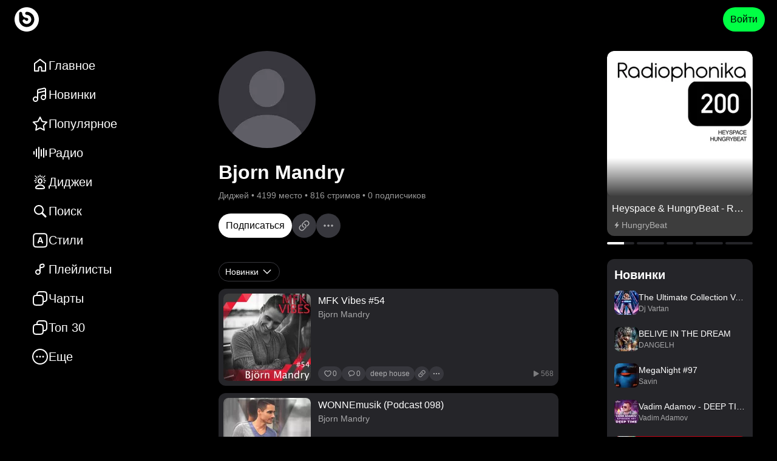

--- FILE ---
content_type: text/html; charset=utf-8
request_url: https://bananastreet.ru/id310212
body_size: 40579
content:
<!DOCTYPE html><html lang="ru"><head><meta name="viewport" content="width=device-width, user-scalable=yes, initial-scale=1.0, maximum-scale=5.0, minimum-scale=1.0"/><link rel="preload" as="image" href="https://top-fwz1.mail.ru/counter?id=3567705;js=na"/><meta content="text/html; charset=UTF-8" http-equiv="Content-Type"/><link href="/opensearch.xml" rel="search" title="Bananastreet" type="application/opensearchdescription+xml"/><link href="/manifest.json" rel="manifest"/><link href="/apple-touch-icon.png" rel="apple-touch-icon" sizes="180x180"/><link href="/favicon-32x32.png" rel="icon" sizes="32x32" type="image/png"/><link href="/favicon-16x16.png" rel="icon" sizes="16x16" type="image/png"/><link href="https://assets.bananastreet.ru" rel="preconnect"/><link href="https://www.google-analytics.com" rel="preconnect"/><link href="https://mc.yandex.ru" rel="preconnect"/><meta content="529687ebf4e221ce" name="yandex-verification"/><meta content="app-id=1329378622" name="apple-itunes-app"/><meta content="app-id=dj.banana" name="google-play-app"/><link rel="preload" href="[data-uri]" as="font" type="font/ttf" crossorigin="anonymous"/><title>Новая музыка от Bjorn Mandry слушать онлайн бесплатно  – Bananastreet</title><meta name="description" content="Слушайте бесплатно и скачивайте треки и релизы в формате mp3 от Bjorn Mandry"/><link rel="canonical" href="https://bananastreet.ru/id310212"/><link rel="alternate" hreflang="ru" href="https://bananastreet.ru/id310212"/><link rel="alternate" hreflang="en" href="https://bananastreet.ru/en/id310212"/><link rel="alternate" hreflang="x-default" href="https://bananastreet.ru/id310212"/><meta property="og:title" content="Новая музыка от Bjorn Mandry слушать онлайн бесплатно  – Bananastreet"/><meta property="og:description" content="Слушайте бесплатно и скачивайте треки и релизы в формате mp3 от Bjorn Mandry"/><meta property="og:url" content="https://bananastreet.ru/id310212"/><meta property="og:site_name" content="Bananastreet"/><meta property="og:type" content="profile"/><meta property="og:locale" content="ru"/><meta property="og:logo" content="https://bananastreet.ru/assets/BObulSOf.png"/><meta property="og:image" content="https://bananastreet.ru/assets/BObulSOf.png"/><link rel="modulepreload" href="/assets/manifest-a2ef7c21.js"/><link rel="modulepreload" href="/assets/entry.client-D2YyEwVT.js"/><link rel="modulepreload" href="/assets/C2wn4N3I.js"/><link rel="modulepreload" href="/assets/CdCKBWY1.js"/><link rel="modulepreload" href="/assets/B-7_cpvu.js"/><link rel="modulepreload" href="/assets/CUfOcreV.js"/><link rel="modulepreload" href="/assets/cXQnXBa0.js"/><link rel="modulepreload" href="/assets/DqpB9wqE.js"/><link rel="modulepreload" href="/assets/CC5lxg-S.js"/><link rel="modulepreload" href="/assets/BL29xsWU.js"/><link rel="modulepreload" href="/assets/B1trEtxb.js"/><link rel="modulepreload" href="/assets/BA5PNZ4g.js"/><link rel="modulepreload" href="/assets/gBKvKWiP.js"/><link rel="modulepreload" href="/assets/CiOe16zQ.js"/><link rel="modulepreload" href="/assets/CYUKy8hL.js"/><link rel="modulepreload" href="/assets/bk69RRum.js"/><link rel="modulepreload" href="/assets/qrYQv9sx.js"/><link rel="modulepreload" href="/assets/D4AdIZJz.js"/><link rel="modulepreload" href="/assets/CSvdQ7Lb.js"/><link rel="modulepreload" href="/assets/Czf6AREl.js"/><link rel="modulepreload" href="/assets/SZHIOWHH.js"/><link rel="modulepreload" href="/assets/Dz1Y-BGM.js"/><link rel="modulepreload" href="/assets/iDx49HAi.js"/><link rel="modulepreload" href="/assets/DmJHdaqv.js"/><link rel="modulepreload" href="/assets/USSVp6mS.js"/><link rel="modulepreload" href="/assets/root-DhaNdGJq.js"/><link rel="modulepreload" href="/assets/CNFuphF5.js"/><link rel="modulepreload" href="/assets/C9Dy-_JV.js"/><link rel="modulepreload" href="/assets/BU7dEy4E.js"/><link rel="modulepreload" href="/assets/HSun4nY1.js"/><link rel="modulepreload" href="/assets/C480A7_0.js"/><link rel="modulepreload" href="/assets/qJ4IFcnF.js"/><link rel="modulepreload" href="/assets/DkQ-JkBs.js"/><link rel="modulepreload" href="/assets/DjdQxwY-.js"/><link rel="modulepreload" href="/assets/BwkKnirK.js"/><link rel="modulepreload" href="/assets/C3Y71WYB.js"/><link rel="modulepreload" href="/assets/CusSYOCv.js"/><link rel="modulepreload" href="/assets/CxDgGbZq.js"/><link rel="modulepreload" href="/assets/Gd6W0FXq.js"/><link rel="modulepreload" href="/assets/pqi4cIod.js"/><link rel="modulepreload" href="/assets/2_aEi_yx.js"/><link rel="modulepreload" href="/assets/_layout-o0R-pC4L.js"/><link rel="modulepreload" href="/assets/Bdft8Sog.js"/><link rel="modulepreload" href="/assets/BbzYDAFT.js"/><link rel="modulepreload" href="/assets/wtPLMP8q.js"/><link rel="modulepreload" href="/assets/DFGNMg-k.js"/><link rel="modulepreload" href="/assets/v2OqvG-L.js"/><link rel="modulepreload" href="/assets/CEOhajfQ.js"/><link rel="modulepreload" href="/assets/_layout-Crea9_5r.js"/><link rel="modulepreload" href="/assets/BIN20FSC.js"/><link rel="modulepreload" href="/assets/H_oSdVpQ.js"/><link rel="modulepreload" href="/assets/BC4dHy1J.js"/><link rel="modulepreload" href="/assets/C4UQgxhO.js"/><link rel="modulepreload" href="/assets/CJN1XfgH.js"/><link rel="modulepreload" href="/assets/Cw7fb6Hu.js"/><link rel="modulepreload" href="/assets/weuMbu2f.js"/><link rel="modulepreload" href="/assets/C7XyI_3A.js"/><link rel="modulepreload" href="/assets/CS0z5R5w.js"/><link rel="modulepreload" href="/assets/D33EGiHC.js"/><link rel="modulepreload" href="/assets/CFlPw9N-.js"/><link rel="modulepreload" href="/assets/CDPkGFd8.js"/><link rel="modulepreload" href="/assets/CTcNMYai.js"/><link rel="modulepreload" href="/assets/RDb9lyf7.js"/><link rel="modulepreload" href="/assets/route-B22aolGz.js"/><script type="application/ld+json">{"@context":"https://schema.org","@type":"MusicGroup","name":"Bjorn Mandry","url":"https://bananastreet.ru/id310212","image":null,"description":"Слушайте бесплатно и скачивайте треки и релизы в формате mp3 от Bjorn Mandry"}</script><link rel="stylesheet" href="/assets/BM_d6PIJ.css"/><link rel="stylesheet" href="/assets/Daj4jRpw.css"/><link rel="stylesheet" href="/assets/C-gxnTvD.css"/><link rel="stylesheet" href="/assets/B03tio4A.css"/><link rel="stylesheet" href="/assets/DdwmBnus.css"/><link rel="stylesheet" href="/assets/CTGWM3Gh.css"/><link rel="stylesheet" href="/assets/B8ScEhXI.css"/><link rel="stylesheet" href="/assets/D5HtZOqk.css"/><link rel="stylesheet" href="/assets/DA-6QtfS.css"/><link rel="stylesheet" href="/assets/Dmx9cZYf.css"/><link rel="stylesheet" href="/assets/DuEnOegD.css"/><link rel="stylesheet" href="/assets/CKX29Q5b.css"/><link rel="stylesheet" href="/assets/C73OROYR.css"/><link rel="stylesheet" href="/assets/CxW-eb1z.css"/><link rel="stylesheet" href="/assets/BewoXIi5.css"/><link rel="stylesheet" href="/assets/CClA9ith.css"/><link rel="stylesheet" href="/assets/Ba1Kjo64.css"/><link rel="stylesheet" href="/assets/DVyHTQRR.css"/><link rel="stylesheet" href="/assets/BTaTPYTG.css"/><link rel="stylesheet" href="/assets/DlUA09Dq.css"/><link rel="stylesheet" href="/assets/E73frEPy.css"/><link rel="stylesheet" href="/assets/DITFFZFK.css"/><link rel="stylesheet" href="/assets/BlmJA6kX.css"/><link rel="stylesheet" href="/assets/CKCvOOtD.css"/><link rel="stylesheet" href="/assets/Disj4Eni.css"/><link rel="stylesheet" href="/assets/DcWGblYj.css"/><link rel="stylesheet" href="/assets/DieWyHwc.css"/></head><body data-theme="dark"><div class=""><div class="_root_13v41_1"><div class="_root_i33pf_1" id="nprogress-root"></div><div class="_container_13v41_11"><div class="_left_13v41_22"><a aria-label="Logo" data-discover="true" href="/"><div class="_logo-wrapper_13v41_28"><div class="_logo_13v41_28"></div></div></a></div><div class="_right_13v41_43"><button class="_button_1yi0b_1 _color-primary_1yi0b_129 _size-40_1yi0b_67 _animate_1yi0b_30">Войти</button></div></div></div><div class="_container_1q0vb_1" id="app-container"><div class="_page_1q0vb_21"><div class="_layout_9md9i_1"><div class="_left_9md9i_8"><div class="_container_1dqfs_1"><div class="_container_kz9j6_1" itemScope="" itemType="http://schema.org/SiteNavigationElement"><a itemProp="url" class="_item_kz9j6_7" data-discover="true" href="/"><svg xmlns="http://www.w3.org/2000/svg" width="28" height="28" stroke-width="0" viewBox="0 0 28 28" class="_icon_9j5l6_1"><path fill-rule="nonzero" d="M13.4 3.2a1 1 0 0 1 1.2 0l9 6.75a1 1 0 0 1 .4.8V23a1 1 0 0 1-1 1h-6.5a1 1 0 0 1-1-1v-4.5a1.5 1.5 0 0 0-3 0V23a1 1 0 0 1-1 1H5a1 1 0 0 1-1-1V10.75a1 1 0 0 1 .4-.8zm.6 2.049L6 11.25V22h4.5v-3.5a3.5 3.5 0 0 1 3.308-3.495L14 15a3.5 3.5 0 0 1 3.5 3.5V22H22V11.251z"></path></svg><div class="_text_kz9j6_35"><span>Главное</span></div><meta itemProp="name" content="Главное"/></a><a itemProp="url" class="_item_kz9j6_7" data-discover="true" href="/recent"><svg xmlns="http://www.w3.org/2000/svg" width="28" height="28" stroke-width="0" viewBox="0 0 28 28" class="_icon_9j5l6_1"><path fill-rule="nonzero" d="M23.923 4.84a3 3 0 0 1 .077.674V18q0 .081-.012.158.012.17.012.342a4.5 4.5 0 1 1-2-3.742V9.255l-11 2.54V21q0 .081-.012.158.012.17.012.342a4.5 4.5 0 1 1-2-3.742V7.591a3 3 0 0 1 2.325-2.923l9-2.077a3 3 0 0 1 3.598 2.249M6.5 19a2.5 2.5 0 1 0 0 5 2.5 2.5 0 0 0 0-5m13-3a2.5 2.5 0 1 0 0 5 2.5 2.5 0 0 0 0-5m1.275-11.46-9 2.077A1 1 0 0 0 11 7.59v2.151l11-2.538v-1.69a1 1 0 0 0-1.225-.974"></path></svg><div class="_text_kz9j6_35"><span>Новинки</span></div><meta itemProp="name" content="Новинки"/></a><a itemProp="url" class="_item_kz9j6_7" data-discover="true" href="/trending"><svg xmlns="http://www.w3.org/2000/svg" width="28" height="28" stroke-width="0" viewBox="0 0 28 28" class="_icon_9j5l6_1"><path fill-rule="nonzero" d="M14.443 2.363a1 1 0 0 1 .454.454l2.985 6.048a1 1 0 0 0 .753.547l6.675.97a1 1 0 0 1 .554 1.706l-4.83 4.708a1 1 0 0 0-.288.885l1.14 6.648a1 1 0 0 1-1.45 1.054l-5.97-3.138a1 1 0 0 0-.931 0l-5.97 3.138a1 1 0 0 1-1.451-1.054l1.14-6.648a1 1 0 0 0-.288-.885l-4.83-4.708a1 1 0 0 1 .554-1.706l6.675-.97a1 1 0 0 0 .753-.547l2.985-6.048a1 1 0 0 1 1.34-.454M14 5.518l-2.088 4.233a3 3 0 0 1-2.26 1.64l-4.669.678 3.38 3.295a3 3 0 0 1 .889 2.46l-.027.195-.799 4.651 4.178-2.196a3 3 0 0 1 2.602-.091l.19.091 4.177 2.196-.798-4.65a3 3 0 0 1 .727-2.514l.136-.142 3.378-3.295-4.669-.677a3 3 0 0 1-2.166-1.468l-.093-.173z"></path></svg><div class="_text_kz9j6_35"><span>Популярное</span></div><meta itemProp="name" content="Популярное"/></a><a itemProp="url" class="_item_kz9j6_7" data-discover="true" href="/radio"><svg xmlns="http://www.w3.org/2000/svg" width="28" height="28" stroke-width="0" viewBox="0 0 28 28" class="_icon_9j5l6_1"><path fill-rule="evenodd" d="M4 11a1 1 0 0 1 1 1v4a1 1 0 0 1-2 0v-4a1 1 0 0 1 1-1m4-4a1 1 0 0 1 1 1v12a1 1 0 0 1-2 0V8a1 1 0 0 1 1-1m4-3a1 1 0 0 1 1 1v18a1 1 0 0 1-2 0V5a1 1 0 0 1 1-1m4 4a1 1 0 0 1 1 1v10a1 1 0 0 1-2 0V9a1 1 0 0 1 1-1m4-2a1 1 0 0 1 1 1v14a1 1 0 0 1-2 0V7a1 1 0 0 1 1-1m4 3a1 1 0 0 1 1 1v8a1 1 0 0 1-2 0v-8a1 1 0 0 1 1-1"></path></svg><div class="_text_kz9j6_35"><span>Радио</span></div><meta itemProp="name" content="Радио"/></a><a itemProp="url" class="_item_kz9j6_7" data-discover="true" href="/djs"><svg xmlns="http://www.w3.org/2000/svg" width="28" height="28" stroke-width="0" viewBox="0 0 28 28" class="_icon_9j5l6_1"><path fill-rule="evenodd" d="M14 18c4.425 0 8 2.378 8 5.75 0 1.889-2.534 2.25-8 2.25-5.474 0-8-.361-8-2.25C6 20.385 9.581 18 14 18m0 2c-3.263 0-5.729 1.528-5.979 3.43l-.004.027.09.035c.238.086.577.166 1.001.235l.22.033c1.146.164 2.745.24 4.672.24 1.923 0 3.523-.076 4.67-.24.605-.086 1.06-.195 1.334-.312l-.022.009-.003-.028c-.243-1.855-2.575-3.344-5.708-3.426zm0-11.98c2.21 0 4 2.014 4 4.5 0 2.485-1.79 4.5-4 4.5s-4-2.015-4-4.5c0-2.486 1.79-4.5 4-4.5m5.894 5.721 2.02.858a.7.7 0 0 1-.547 1.288l-1.859-.789c.173-.431.303-.886.386-1.357m-11.806-.107c.076.472.198.929.363 1.362l-1.884.762a.7.7 0 1 1-.525-1.298zM14 10.02c-1.049 0-2 1.07-2 2.5s.951 2.5 2 2.5 2-1.07 2-2.5-.951-2.5-2-2.5m5.894 1.279 3.406.001a.7.7 0 0 1 0 1.4l-3.304-.001.004-.18q0-.625-.106-1.22m-11.788 0Q8 11.894 8 12.519l.002.18L4.7 12.7a.7.7 0 0 1 0-1.4zm14.239-2.67a.7.7 0 0 1-.387.91l-2.267.916a6.8 6.8 0 0 0-.549-1.288l2.291-.925a.7.7 0 0 1 .912.387M6.633 8.113l2.275.965c-.23.4-.421.83-.568 1.28L6.086 9.4a.7.7 0 1 1 .547-1.288m-.128-4.598 3.843 3.842a6.3 6.3 0 0 0-.968 1.012L5.515 4.505a.7.7 0 1 1 .99-.99m15.98 0a.7.7 0 0 1 0 .99L18.62 8.369a6.3 6.3 0 0 0-.968-1.012l3.843-3.842a.7.7 0 0 1 .99 0m-4.968.2a.7.7 0 0 1 .37.918l-.941 2.218a5.7 5.7 0 0 0-1.275-.578l.928-2.187a.7.7 0 0 1 .918-.37m-5.977.327.888 2.2q-.68.2-1.285.556l-.901-2.231a.7.7 0 1 1 1.298-.525M14 2a.7.7 0 0 1 .7.7v3.363a5.7 5.7 0 0 0-1.4 0V2.7A.7.7 0 0 1 14 2"></path></svg><div class="_text_kz9j6_35"><span>Диджеи</span></div><meta itemProp="name" content="Диджеи"/></a><a itemProp="url" class="_item_kz9j6_7" data-discover="true" href="/search?q="><svg xmlns="http://www.w3.org/2000/svg" width="28" height="28" stroke-width="0" viewBox="0 0 28 28" class="_icon_9j5l6_1"><path fill-rule="nonzero" d="M12 4a8 8 0 0 1 6.617 12.497l5.444 5.442a1.5 1.5 0 0 1-2.122 2.122l-5.442-5.444A8 8 0 1 1 12 4m0 2a6 6 0 1 0 0 12 6 6 0 0 0 0-12"></path></svg><div class="_text_kz9j6_35"><span>Поиск</span></div><meta itemProp="name" content="Поиск"/></a><a itemProp="url" class="_item_kz9j6_7" data-discover="true" href="/genres"><svg xmlns="http://www.w3.org/2000/svg" width="28" height="28" stroke-width="0" viewBox="0 0 28 28" class="_icon_9j5l6_1"><path fill-rule="evenodd" d="M11.217 2.217h-.073c-1.824 0-3.293 0-4.45.155-1.2.162-2.21.507-3.013 1.31-.802.802-1.147 1.812-1.309 3.013-.155 1.156-.155 2.625-.155 4.449v6.112c0 1.824 0 3.293.155 4.45.162 1.2.507 2.21 1.31 3.013.802.802 1.812 1.147 3.013 1.309 1.156.155 2.625.155 4.449.155h6.112c1.824 0 3.293 0 4.45-.155 1.2-.162 2.21-.507 3.013-1.31.802-.802 1.147-1.812 1.309-3.013.155-1.156.155-2.625.155-4.449v-6.112c0-1.824 0-3.293-.155-4.45-.162-1.2-.507-2.21-1.31-3.013-.802-.802-1.812-1.147-3.013-1.309-1.156-.155-2.625-.155-4.449-.155h-6.039M5.096 5.096c.369-.37.887-.61 1.865-.742 1.007-.135 2.342-.137 4.256-.137h5.966c1.914 0 3.249.002 4.256.137.978.132 1.496.373 1.865.742.37.369.61.887.742 1.865.135 1.007.137 2.342.137 4.256v5.966c0 1.914-.002 3.249-.137 4.256-.132.978-.373 1.496-.742 1.865-.369.37-.887.61-1.865.742-1.007.135-2.342.137-4.256.137h-5.966c-1.914 0-3.249-.002-4.256-.137-.978-.132-1.496-.373-1.865-.742-.37-.369-.61-.887-.742-1.865-.135-1.007-.137-2.342-.137-4.256v-5.966c0-1.914.002-3.249.137-4.256.132-.978.373-1.496.742-1.865m4.673 13.106c0 .622.422 1.015 1.094 1.015.572 0 .894-.286 1.094-.972l.544-1.61h3.725l.543 1.631c.193.672.515.951 1.123.951.63 0 1.08-.422 1.08-1.015 0-.215-.036-.408-.136-.687l-2.832-7.68c-.307-.843-.808-1.215-1.652-1.215-.815 0-1.322.386-1.623 1.223l-2.817 7.672a2.2 2.2 0 0 0-.143.687m5.956-3.24h-2.752l1.337-4.225h.05z" clip-rule="evenodd"></path></svg><div class="_text_kz9j6_35"><span>Стили</span></div><meta itemProp="name" content="Стили"/></a><a itemProp="url" class="_item_kz9j6_7" data-discover="true" href="/playlists/compilations"><svg xmlns="http://www.w3.org/2000/svg" width="28" height="28" stroke-width="0" viewBox="0 0 28 28" class="_icon_9j5l6_1"><path fill-rule="evenodd" d="M18.275 6.54a1 1 0 0 1 1.225.974v.895a1 1 0 0 1-.775.974l-3.725.86V8.09a1 1 0 0 1 .775-.974zm.9 4.792L15 12.295V18.5a4.5 4.5 0 1 1-2-3.742V8.09a3 3 0 0 1 2.325-2.923l2.5-.577A3 3 0 0 1 21.5 7.514v.895a3 3 0 0 1-2.325 2.923M13 18.5a2.5 2.5 0 1 0-5 0 2.5 2.5 0 0 0 5 0" clip-rule="evenodd"></path></svg><div class="_text_kz9j6_35"><span>Плейлисты</span></div><meta itemProp="name" content="Плейлисты"/></a><a itemProp="url" class="_item_kz9j6_7" data-discover="true" href="/charts"><svg xmlns="http://www.w3.org/2000/svg" width="28" height="28" stroke-width="0" viewBox="0 0 28 28" class="_icon_9j5l6_1"><path fill-rule="evenodd" d="M17 4c1.914 0 3.249.002 4.256.138.978.131 1.496.372 1.865.74.37.37.61.888.742 1.866C23.998 7.751 24 9.086 24 11v2c0 .946 0 1.605-.036 2.12-.034.508-.099.803-.192 1.028a3 3 0 0 1-1.624 1.624c-.225.093-.52.158-1.027.192-.312.021-.675.03-1.122.034l.001-.925v-.146c0-1.824 0-3.293-.155-4.45-.162-1.2-.507-2.21-1.31-3.013-.802-.802-1.812-1.147-3.013-1.309C14.366 8 12.897 8 11.073 8h-1.066c.007-.447.02-.824.048-1.152.054-.63.154-.99.3-1.262a3 3 0 0 1 1.23-1.232c.273-.145.633-.245 1.263-.299C13.49 4.001 14.315 4 15.5 4zM8.006 8.034c.007-.508.023-.957.057-1.356.064-.758.2-1.424.527-2.035a5 5 0 0 1 2.053-2.053c.611-.326 1.277-.463 2.035-.527C13.415 2 14.326 2 15.455 2h1.618c1.824 0 3.293 0 4.45.155 1.2.162 2.21.507 3.012 1.31.803.802 1.148 1.813 1.31 3.013C26 7.634 26 9.103 26 10.927v2.109c0 .901 0 1.629-.04 2.22-.042.61-.13 1.148-.34 1.657a5 5 0 0 1-2.707 2.706c-.51.212-1.048.3-1.656.34-.373.026-.8.035-1.291.039-.023.559-.06 1.066-.121 1.524-.162 1.2-.507 2.211-1.31 3.014-.802.802-1.812 1.147-3.013 1.309-1.156.155-2.625.155-4.449.155h-.146c-1.824 0-3.293 0-4.45-.155-1.2-.162-2.21-.507-3.013-1.31-.802-.802-1.147-1.812-1.309-3.013C2 20.366 2 18.897 2 17.073v-.146c0-1.824 0-3.293.155-4.45.162-1.2.507-2.21 1.31-3.013.802-.802 1.813-1.147 3.013-1.309q.688-.09 1.528-.121M4.88 10.879c.369-.37.887-.61 1.865-.742C7.751 10.003 9.086 10 11 10s3.249.002 4.256.137c.978.132 1.496.373 1.865.742.37.369.61.887.742 1.865.135 1.007.137 2.342.137 4.256s-.002 3.249-.137 4.256c-.132.978-.373 1.496-.742 1.865-.369.37-.887.61-1.865.742-1.007.135-2.342.137-4.256.137s-3.249-.002-4.256-.137c-.978-.132-1.496-.373-1.865-.742-.37-.369-.61-.887-.741-1.865C4.002 20.249 4 18.914 4 17s.002-3.249.138-4.256c.131-.978.372-1.496.74-1.865" clip-rule="evenodd"></path></svg><div class="_text_kz9j6_35"><span>Чарты</span></div><meta itemProp="name" content="Чарты"/></a><a itemProp="url" class="_item_kz9j6_7" data-discover="true" href="/top30"><svg xmlns="http://www.w3.org/2000/svg" width="28" height="28" stroke-width="0" viewBox="0 0 28 28" class="_icon_9j5l6_1"><path fill-rule="evenodd" d="M17 4c1.914 0 3.249.002 4.256.138.978.131 1.496.372 1.865.74.37.37.61.888.742 1.866C23.998 7.751 24 9.086 24 11v2c0 .946 0 1.605-.036 2.12-.034.508-.099.803-.192 1.028a3 3 0 0 1-1.624 1.624c-.225.093-.52.158-1.027.192-.312.021-.675.03-1.122.034l.001-.925v-.146c0-1.824 0-3.293-.155-4.45-.162-1.2-.507-2.21-1.31-3.013-.802-.802-1.812-1.147-3.013-1.309C14.366 8 12.897 8 11.073 8h-1.066c.007-.447.02-.824.048-1.152.054-.63.154-.99.3-1.262a3 3 0 0 1 1.23-1.232c.273-.145.633-.245 1.263-.299C13.49 4.001 14.315 4 15.5 4zM8.006 8.034c.007-.508.023-.957.057-1.356.064-.758.2-1.424.527-2.035a5 5 0 0 1 2.053-2.053c.611-.326 1.277-.463 2.035-.527C13.415 2 14.326 2 15.455 2h1.618c1.824 0 3.293 0 4.45.155 1.2.162 2.21.507 3.012 1.31.803.802 1.148 1.813 1.31 3.013C26 7.634 26 9.103 26 10.927v2.109c0 .901 0 1.629-.04 2.22-.042.61-.13 1.148-.34 1.657a5 5 0 0 1-2.707 2.706c-.51.212-1.048.3-1.656.34-.373.026-.8.035-1.291.039-.023.559-.06 1.066-.121 1.524-.162 1.2-.507 2.211-1.31 3.014-.802.802-1.812 1.147-3.013 1.309-1.156.155-2.625.155-4.449.155h-.146c-1.824 0-3.293 0-4.45-.155-1.2-.162-2.21-.507-3.013-1.31-.802-.802-1.147-1.812-1.309-3.013C2 20.366 2 18.897 2 17.073v-.146c0-1.824 0-3.293.155-4.45.162-1.2.507-2.21 1.31-3.013.802-.802 1.813-1.147 3.013-1.309q.688-.09 1.528-.121M4.88 10.879c.369-.37.887-.61 1.865-.742C7.751 10.003 9.086 10 11 10s3.249.002 4.256.137c.978.132 1.496.373 1.865.742.37.369.61.887.742 1.865.135 1.007.137 2.342.137 4.256s-.002 3.249-.137 4.256c-.132.978-.373 1.496-.742 1.865-.369.37-.887.61-1.865.742-1.007.135-2.342.137-4.256.137s-3.249-.002-4.256-.137c-.978-.132-1.496-.373-1.865-.742-.37-.369-.61-.887-.741-1.865C4.002 20.249 4 18.914 4 17s.002-3.249.138-4.256c.131-.978.372-1.496.74-1.865" clip-rule="evenodd"></path></svg><div class="_text_kz9j6_35"><span>Топ 30</span></div><meta itemProp="name" content="Топ 30"/></a><div class="_item_kz9j6_7"><svg xmlns="http://www.w3.org/2000/svg" width="28" height="28" stroke-width="0" viewBox="0 0 28 28" class="_icon_9j5l6_1"><path fill-rule="nonzero" d="M13.983 1q2.678 0 5.042 1.023a13.3 13.3 0 0 1 6.952 6.945A12.5 12.5 0 0 1 27 14c0 1.777-.34 3.457-1.023 5.032a13.3 13.3 0 0 1-2.811 4.143 13.2 13.2 0 0 1-4.143 2.808A12.6 12.6 0 0 1 13.994 27c-1.775 0-3.454-.339-5.028-1.017a13.1 13.1 0 0 1-4.139-2.809 13.3 13.3 0 0 1-2.804-4.142A12.5 12.5 0 0 1 1 14c0-1.777.34-3.457 1.023-5.032A13.25 13.25 0 0 1 4.828 4.83a13.3 13.3 0 0 1 4.13-2.806A12.5 12.5 0 0 1 13.982 1m0 2c-1.506 0-2.912.286-4.229.858a11.3 11.3 0 0 0-3.511 2.386 11.25 11.25 0 0 0-2.385 3.518A10.5 10.5 0 0 0 3 14c0 1.507.286 2.916.858 4.238a11.3 11.3 0 0 0 2.386 3.525 11.1 11.1 0 0 0 3.513 2.383c1.321.57 2.73.854 4.237.854s2.916-.285 4.237-.854a11.2 11.2 0 0 0 3.52-2.384 11.3 11.3 0 0 0 2.39-3.524A10.5 10.5 0 0 0 25 14a10.5 10.5 0 0 0-.858-4.238 11.31 11.31 0 0 0-5.912-5.904Q16.25 3 13.982 3M8.99 12.5q.636 0 1.073.436.435.435.436 1.064 0 .414-.206.753-.207.339-.545.543a1.44 1.44 0 0 1-.758.204q-.409 0-.749-.204a1.55 1.55 0 0 1-.54-.543A1.45 1.45 0 0 1 7.5 14q0-.413.201-.755.202-.34.541-.543.34-.202.749-.202m5.007 0q.63 0 1.065.436.437.435.437 1.064 0 .414-.205.753a1.6 1.6 0 0 1-.544.543 1.43 1.43 0 0 1-.753.204q-.413 0-.755-.204a1.53 1.53 0 0 1-.542-.543A1.45 1.45 0 0 1 12.5 14q0-.413.2-.755.202-.34.543-.543.342-.202.755-.202m5.008 0q.625 0 1.06.436.434.435.434 1.064 0 .414-.203.753a1.56 1.56 0 0 1-.543.543 1.43 1.43 0 0 1-.748.204q-.416 0-.759-.204a1.55 1.55 0 0 1-.545-.543A1.44 1.44 0 0 1 17.5 14q0-.413.202-.755.203-.34.545-.543.343-.202.76-.202"></path></svg><div class="_text_kz9j6_35">Еще</div></div><div></div></div></div></div><div class="_center_9md9i_19"><div class="_center-content_9md9i_25"><div><div class="_container_1caaf_1 _size-12_1caaf_25"><div class="_container_1caaf_1 _size-20_1caaf_29"><div class="_container_1caaf_1 _size-40_1caaf_37"><div class="_container_zz7xk_1"><div class="_container_1caaf_1 _size-20_1caaf_29"><div class="_container_12gxd_1"><img class="_img_10rqc_1 _bg_10rqc_5 _border_small_10rqc_13 _round_10rqc_17" alt="Bjorn Mandry" loading="lazy" style="background:url(&#x27;https://assets.bananastreet.ru/unsafe/160x160/filters:format(webp)/https://bananastreet.ru/assets/HD_onBkV.png&#x27;) center/cover no-repeat" src="https://assets.bananastreet.ru/unsafe/160x160/filters:format(webp)/https://bananastreet.ru/assets/HD_onBkV.png" srcSet="https://assets.bananastreet.ru/unsafe/320x320/filters:format(webp)/https://bananastreet.ru/assets/HD_onBkV.png 2x" width="160" height="160"/></div><div class="_container_1caaf_1 _size-8_1caaf_21 _start_1caaf_4"><div class="_title_zz7xk_1"><h1>Bjorn Mandry</h1></div><div class="_hint_zz7xk_17"><span>Диджей</span><span> • </span><span>4199 место</span><span> • </span><span>816 стримов</span><span> • </span><span>0 подписчиков</span></div></div><div class="_buttons_zz7xk_31"><button class="_button_1yi0b_1 _size-40_1yi0b_67 _color-white_1yi0b_95 _animate_1yi0b_30">Подписаться</button><div class="_container_1dofw_1 _circle_1dofw_22 _medium_1dofw_26"><svg xmlns="http://www.w3.org/2000/svg" width="24" height="24" stroke-width="0" viewBox="0 0 28 28" class="_icon_9j5l6_1 _color-white-60_9j5l6_42 _color-hover-white_9j5l6_30"><title>Копировать ссылку</title><path d="m14.415 10.086-1.416 1.425q.835.075 1.439.337.603.261 1.028.687.787.791 1.05 1.74.262.95.006 1.894-.258.944-1.043 1.728l-3.091 3.078q-.785.784-1.731 1.045a3.53 3.53 0 0 1-1.895.003q-.95-.258-1.735-1.043-.786-.792-1.05-1.741a3.5 3.5 0 0 1 0-1.893q.26-.943 1.045-1.729l1.592-1.588a3.7 3.7 0 0 1-.287-1.093 3.4 3.4 0 0 1 .058-1.13l-2.67 2.653q-1.139 1.138-1.522 2.518a5.1 5.1 0 0 0-.002 2.764q.381 1.385 1.532 2.532 1.159 1.158 2.544 1.538a5.1 5.1 0 0 0 2.766-.004q1.38-.383 2.514-1.516l3.235-3.236q1.14-1.14 1.525-2.52.384-1.38.003-2.762-.38-1.384-1.54-2.531a3.8 3.8 0 0 0-.975-.709q-.571-.294-1.38-.447m-.83 7.828 1.416-1.425q-.835-.076-1.438-.337a3.3 3.3 0 0 1-1.03-.685q-.795-.794-1.057-1.743a3.5 3.5 0 0 1 0-1.892q.261-.944 1.046-1.728l3.084-3.078q.793-.785 1.739-1.046a3.5 3.5 0 0 1 1.89-.002q.945.258 1.739 1.05.785.786 1.048 1.734t.002 1.892-1.047 1.729l-1.59 1.588q.222.51.287 1.096t-.057 1.128l2.67-2.655q1.138-1.137 1.521-2.517.384-1.38.001-2.763t-1.53-2.533q-1.16-1.156-2.545-1.537a5.1 5.1 0 0 0-2.765.003q-1.38.383-2.524 1.525L11.22 8.945q-1.143 1.14-1.527 2.52a5.1 5.1 0 0 0-.002 2.762q.38 1.383 1.538 2.531.406.413.978.71.57.295 1.378.446"></path></svg></div><div class="_container_1dofw_1 _circle_1dofw_22 _medium_1dofw_26 _pointer_1dofw_38"><svg xmlns="http://www.w3.org/2000/svg" width="24" height="24" stroke-width="0" viewBox="0 0 28 28" class="_icon_9j5l6_1 _color-white-60_9j5l6_42 _color-hover-white_9j5l6_30"><path d="M6.988 16q.558 0 1.01-.272.452-.271.727-.724Q9 14.553 9 14a1.93 1.93 0 0 0-.582-1.419A1.95 1.95 0 0 0 6.988 12q-.546 0-.998.27a2.03 2.03 0 0 0-.721.724A1.94 1.94 0 0 0 5 14q0 .552.269 1.004.269.453.72.724.454.272.999.272m7.009 0q.553 0 1.005-.272.452-.271.725-.724Q16 14.553 16 14q0-.837-.582-1.419A1.94 1.94 0 0 0 13.997 12q-.551 0-1.006.27-.456.268-.723.724A1.95 1.95 0 0 0 12 14q0 .552.268 1.004.268.453.723.724.455.272 1.006.272m7.012 0q.542 0 .996-.272.453-.271.724-.724Q23 14.553 23 14q0-.837-.579-1.419A1.92 1.92 0 0 0 21.01 12q-.555 0-1.012.27-.457.268-.727.724Q19 13.448 19 14t.27 1.004q.27.453.727.724a1.94 1.94 0 0 0 1.012.272"></path></svg></div></div></div></div><div class="_container_1caaf_1 _size-12_1caaf_25"><div><div class="_wrapper_til22_1">Новинки<svg xmlns="http://www.w3.org/2000/svg" width="20" height="20" stroke-width="0" viewBox="0 0 28 28" class="_icon_9j5l6_1"><path d="M5.293 9.293a1 1 0 0 1 1.414 0L14 16.585l7.293-7.292a1 1 0 0 1 1.32-.083l.094.083a1 1 0 0 1 0 1.414l-8 8a1 1 0 0 1-1.414 0l-8-8a1 1 0 0 1 0-1.414"></path></svg><select class="_container_til22_20"><option value="0" selected="">Новинки</option><option value="1">Популярные</option></select></div></div><div class="_container_1caaf_1 _size-12_1caaf_25"><div><div class="_container_1p96k_1"><div class="_container_e5jze_1"><a class="_cover_e5jze_15" data-discover="true" href="/51913-bjorn-mandry-mfk-vibes-54"><img class="_img_10rqc_1 _bg_10rqc_5 _border_small_10rqc_13" alt="MFK Vibes #54" loading="lazy" style="background:url(&#x27;https://assets.bananastreet.ru/unsafe/144x144/filters:format(webp)/https://bananastreet.ru/assets/CgpEfSbz.png&#x27;) center/cover no-repeat" src="https://assets.bananastreet.ru/unsafe/144x144/filters:format(webp)/https://bananastreet.ru/system/release/cover/5/51/51913/59348b8ce0.jpg" srcSet="https://assets.bananastreet.ru/unsafe/288x288/filters:format(webp)/https://bananastreet.ru/system/release/cover/5/51/51913/59348b8ce0.jpg 2x" width="144" height="144"/><div class="_play-button_e5jze_21"><svg xmlns="http://www.w3.org/2000/svg" width="56" height="56" stroke-width="0" viewBox="0 0 28 28" class="_icon_9j5l6_1 _color-whiteandblack2_9j5l6_57"><title>Слушать</title><circle cx="14" cy="14" r="14"></circle><path d="M10.705 19.004a1 1 0 0 0 .348-.062q.168-.062.363-.177l6.714-3.885q.372-.217.532-.406a.68.68 0 0 0 .16-.454.68.68 0 0 0-.16-.454q-.16-.19-.532-.401l-6.714-3.89a2.4 2.4 0 0 0-.363-.172 1 1 0 0 0-.348-.061.73.73 0 0 0-.566.246q-.222.247-.222.669v8.127q0 .422.222.67.221.25.566.25"></path></svg></div></a><div class="_column_e5jze_33"><div class="_info_e5jze_38"><div class="_title_e5jze_43"><a data-discover="true" href="/51913-bjorn-mandry-mfk-vibes-54">MFK Vibes #54</a></div><div class="_description_e5jze_53"><a data-discover="true" href="/id310212">Bjorn Mandry</a></div></div><div class="_footer_e5jze_69"><div class="_buttons_e5jze_75"><div class="_container_1dofw_1 _small_1dofw_14 _pointer_1dofw_38"><div class="_fave-container_1qrni_1"><svg xmlns="http://www.w3.org/2000/svg" width="16" height="16" stroke-width="0" viewBox="0 0 28 28" class="_icon_9j5l6_1 _color-white-60_9j5l6_42 _color-hover-white_9j5l6_30"><title>Сохранить в медиатеку</title><path fill-rule="nonzero" d="M4 10.997q0 2.055 1.115 4.07 1.116 2.017 3.158 3.924 2.042 1.906 4.808 3.638.223.14.479.256.255.115.44.115.194 0 .447-.115.255-.115.48-.256 2.766-1.731 4.803-3.638 2.038-1.908 3.154-3.923Q24 13.05 24 10.998q0-1.332-.439-2.43a5.7 5.7 0 0 0-1.22-1.9 5.4 5.4 0 0 0-1.829-1.234A5.9 5.9 0 0 0 18.247 5q-1.414 0-2.498.58A4.96 4.96 0 0 0 14 7.109a4.9 4.9 0 0 0-1.746-1.527Q11.164 5 9.753 5q-1.211 0-2.257.434T5.662 6.668a5.7 5.7 0 0 0-1.224 1.9Q4 9.666 4 10.998m2-.009q0-1.22.503-2.136a3.66 3.66 0 0 1 1.378-1.428q.875-.512 1.981-.512.893 0 1.543.302.651.301 1.107.756.455.453.764.911.211.291.37.402a.6.6 0 0 0 .702-.004q.153-.116.372-.398.33-.45.79-.91.457-.456 1.096-.758.638-.3 1.532-.3 1.105 0 1.98.51a3.66 3.66 0 0 1 1.377 1.43q.503.915.503 2.135 0 1.272-.627 2.592-.626 1.32-1.714 2.604a21 21 0 0 1-2.496 2.467 29 29 0 0 1-2.971 2.19q-.15.102-.19.103-.041 0-.182-.103a29 29 0 0 1-2.973-2.19 21 21 0 0 1-2.5-2.467Q7.254 14.9 6.627 13.58T6 10.988"></path></svg>0</div></div><a class="_container_1dofw_1 _hide-mobile_e5jze_81 _small_1dofw_14" data-discover="true" href="/51913-bjorn-mandry-mfk-vibes-54#comments"><svg xmlns="http://www.w3.org/2000/svg" width="16" height="16" stroke-width="0" viewBox="0 0 28 28" class="_icon_9j5l6_1"><path d="M8.655 22.05q.548 0 1.406-.311a14 14 0 0 0 1.812-.824 16 16 0 0 0 1.8-1.122q1.67.022 3.14-.332 1.473-.354 2.675-1.02a8.4 8.4 0 0 0 2.072-1.59 6.8 6.8 0 0 0 1.338-2.048 6.1 6.1 0 0 0 .471-2.395 6.1 6.1 0 0 0-.708-2.885 7.5 7.5 0 0 0-1.969-2.361q-1.26-1.016-2.928-1.589T14.186 5q-1.913 0-3.58.573T7.678 7.162a7.5 7.5 0 0 0-1.97 2.36A6.1 6.1 0 0 0 5 12.409q0 1.281.493 2.442a7 7 0 0 0 1.392 2.101A7.7 7.7 0 0 0 9 18.504q-.165.301-.383.655-.219.354-.441.682t-.391.547q-.273.367-.245.754a.93.93 0 0 0 .316.647q.29.261.8.261m1.019-1.797q-.09.033-.117-.004t.033-.116q.278-.346.65-.85.374-.503.6-.92.185-.341.101-.623t-.46-.463q-1.17-.551-1.999-1.303a5.5 5.5 0 0 1-1.267-1.658 4.3 4.3 0 0 1-.438-1.908q0-1.166.57-2.185.571-1.021 1.587-1.796a7.9 7.9 0 0 1 2.36-1.216 9.3 9.3 0 0 1 2.892-.44q1.544 0 2.889.44a7.9 7.9 0 0 1 2.36 1.216 5.9 5.9 0 0 1 1.59 1.796q.573 1.02.573 2.185 0 1.161-.574 2.184a5.9 5.9 0 0 1-1.589 1.795 7.9 7.9 0 0 1-2.36 1.213q-1.345.44-2.89.44l-.249-.003q-.148-.003-.332-.008-.252 0-.463.081a1.8 1.8 0 0 0-.45.27q-.459.346-1.033.727-.575.381-1.11.693a8 8 0 0 1-.874.453"></path></svg>0</a><div class="_container_1dofw_1 _hide-mobile_e5jze_81 _small_1dofw_14"><a data-discover="true" href="/genres/deep-house">deep house</a></div><div class="_container_1dofw_1 _hide-mobile_e5jze_81 _circle_1dofw_22 _small_1dofw_14"><svg xmlns="http://www.w3.org/2000/svg" width="16" height="16" stroke-width="0" viewBox="0 0 28 28" class="_icon_9j5l6_1 _color-white-60_9j5l6_42 _color-hover-white_9j5l6_30"><title>Копировать ссылку</title><path d="m14.415 10.086-1.416 1.425q.835.075 1.439.337.603.261 1.028.687.787.791 1.05 1.74.262.95.006 1.894-.258.944-1.043 1.728l-3.091 3.078q-.785.784-1.731 1.045a3.53 3.53 0 0 1-1.895.003q-.95-.258-1.735-1.043-.786-.792-1.05-1.741a3.5 3.5 0 0 1 0-1.893q.26-.943 1.045-1.729l1.592-1.588a3.7 3.7 0 0 1-.287-1.093 3.4 3.4 0 0 1 .058-1.13l-2.67 2.653q-1.139 1.138-1.522 2.518a5.1 5.1 0 0 0-.002 2.764q.381 1.385 1.532 2.532 1.159 1.158 2.544 1.538a5.1 5.1 0 0 0 2.766-.004q1.38-.383 2.514-1.516l3.235-3.236q1.14-1.14 1.525-2.52.384-1.38.003-2.762-.38-1.384-1.54-2.531a3.8 3.8 0 0 0-.975-.709q-.571-.294-1.38-.447m-.83 7.828 1.416-1.425q-.835-.076-1.438-.337a3.3 3.3 0 0 1-1.03-.685q-.795-.794-1.057-1.743a3.5 3.5 0 0 1 0-1.892q.261-.944 1.046-1.728l3.084-3.078q.793-.785 1.739-1.046a3.5 3.5 0 0 1 1.89-.002q.945.258 1.739 1.05.785.786 1.048 1.734t.002 1.892-1.047 1.729l-1.59 1.588q.222.51.287 1.096t-.057 1.128l2.67-2.655q1.138-1.137 1.521-2.517.384-1.38.001-2.763t-1.53-2.533q-1.16-1.156-2.545-1.537a5.1 5.1 0 0 0-2.765.003q-1.38.383-2.524 1.525L11.22 8.945q-1.143 1.14-1.527 2.52a5.1 5.1 0 0 0-.002 2.762q.38 1.383 1.538 2.531.406.413.978.71.57.295 1.378.446"></path></svg></div><div class="_container_1dofw_1 _circle_1dofw_22 _small_1dofw_14 _pointer_1dofw_38"><svg xmlns="http://www.w3.org/2000/svg" width="16" height="16" stroke-width="0" viewBox="0 0 28 28" class="_icon_9j5l6_1 _color-white-60_9j5l6_42 _color-hover-white_9j5l6_30"><path d="M6.988 16q.558 0 1.01-.272.452-.271.727-.724Q9 14.553 9 14a1.93 1.93 0 0 0-.582-1.419A1.95 1.95 0 0 0 6.988 12q-.546 0-.998.27a2.03 2.03 0 0 0-.721.724A1.94 1.94 0 0 0 5 14q0 .552.269 1.004.269.453.72.724.454.272.999.272m7.009 0q.553 0 1.005-.272.452-.271.725-.724Q16 14.553 16 14q0-.837-.582-1.419A1.94 1.94 0 0 0 13.997 12q-.551 0-1.006.27-.456.268-.723.724A1.95 1.95 0 0 0 12 14q0 .552.268 1.004.268.453.723.724.455.272 1.006.272m7.012 0q.542 0 .996-.272.453-.271.724-.724Q23 14.553 23 14q0-.837-.579-1.419A1.92 1.92 0 0 0 21.01 12q-.555 0-1.012.27-.457.268-.727.724Q19 13.448 19 14t.27 1.004q.27.453.727.724a1.94 1.94 0 0 0 1.012.272"></path></svg></div></div><div class="_play-count_e5jze_85"><svg xmlns="http://www.w3.org/2000/svg" width="16" height="16" stroke-width="0" viewBox="0 0 28 28" class="_icon_9j5l6_1"><path d="M8.35 22.578q.31 0 .598-.107.289-.105.622-.303l11.51-6.659q.638-.374.912-.696a1.16 1.16 0 0 0 .275-.78 1.16 1.16 0 0 0-.275-.777q-.276-.324-.912-.687L9.57 5.902a4 4 0 0 0-.622-.297A1.7 1.7 0 0 0 8.35 5.5q-.591 0-.971.423T7 7.068v13.933q0 .723.38 1.15t.97.427"></path></svg>568</div></div></div></div><div class="_container_e5jze_1"><a class="_cover_e5jze_15" data-discover="true" href="/46185-bjorn-mandry-wonnemusik-podcast-098"><img class="_img_10rqc_1 _bg_10rqc_5 _border_small_10rqc_13" alt="WONNEmusik (Podcast 098)" loading="lazy" style="background:url(&#x27;https://assets.bananastreet.ru/unsafe/144x144/filters:format(webp)/https://bananastreet.ru/assets/CgpEfSbz.png&#x27;) center/cover no-repeat" src="https://assets.bananastreet.ru/unsafe/144x144/filters:format(webp)/https://bananastreet.ru/system/release/cover/4/46/46185/b15dc1a34f.jpg" srcSet="https://assets.bananastreet.ru/unsafe/288x288/filters:format(webp)/https://bananastreet.ru/system/release/cover/4/46/46185/b15dc1a34f.jpg 2x" width="144" height="144"/><div class="_play-button_e5jze_21"><svg xmlns="http://www.w3.org/2000/svg" width="56" height="56" stroke-width="0" viewBox="0 0 28 28" class="_icon_9j5l6_1 _color-whiteandblack2_9j5l6_57"><title>Слушать</title><circle cx="14" cy="14" r="14"></circle><path d="M10.705 19.004a1 1 0 0 0 .348-.062q.168-.062.363-.177l6.714-3.885q.372-.217.532-.406a.68.68 0 0 0 .16-.454.68.68 0 0 0-.16-.454q-.16-.19-.532-.401l-6.714-3.89a2.4 2.4 0 0 0-.363-.172 1 1 0 0 0-.348-.061.73.73 0 0 0-.566.246q-.222.247-.222.669v8.127q0 .422.222.67.221.25.566.25"></path></svg></div></a><div class="_column_e5jze_33"><div class="_info_e5jze_38"><div class="_title_e5jze_43"><a data-discover="true" href="/46185-bjorn-mandry-wonnemusik-podcast-098">WONNEmusik (Podcast 098)</a></div><div class="_description_e5jze_53"><a data-discover="true" href="/id310212">Bjorn Mandry</a></div></div><div class="_footer_e5jze_69"><div class="_buttons_e5jze_75"><div class="_container_1dofw_1 _small_1dofw_14 _pointer_1dofw_38"><div class="_fave-container_1qrni_1"><svg xmlns="http://www.w3.org/2000/svg" width="16" height="16" stroke-width="0" viewBox="0 0 28 28" class="_icon_9j5l6_1 _color-white-60_9j5l6_42 _color-hover-white_9j5l6_30"><title>Сохранить в медиатеку</title><path fill-rule="nonzero" d="M4 10.997q0 2.055 1.115 4.07 1.116 2.017 3.158 3.924 2.042 1.906 4.808 3.638.223.14.479.256.255.115.44.115.194 0 .447-.115.255-.115.48-.256 2.766-1.731 4.803-3.638 2.038-1.908 3.154-3.923Q24 13.05 24 10.998q0-1.332-.439-2.43a5.7 5.7 0 0 0-1.22-1.9 5.4 5.4 0 0 0-1.829-1.234A5.9 5.9 0 0 0 18.247 5q-1.414 0-2.498.58A4.96 4.96 0 0 0 14 7.109a4.9 4.9 0 0 0-1.746-1.527Q11.164 5 9.753 5q-1.211 0-2.257.434T5.662 6.668a5.7 5.7 0 0 0-1.224 1.9Q4 9.666 4 10.998m2-.009q0-1.22.503-2.136a3.66 3.66 0 0 1 1.378-1.428q.875-.512 1.981-.512.893 0 1.543.302.651.301 1.107.756.455.453.764.911.211.291.37.402a.6.6 0 0 0 .702-.004q.153-.116.372-.398.33-.45.79-.91.457-.456 1.096-.758.638-.3 1.532-.3 1.105 0 1.98.51a3.66 3.66 0 0 1 1.377 1.43q.503.915.503 2.135 0 1.272-.627 2.592-.626 1.32-1.714 2.604a21 21 0 0 1-2.496 2.467 29 29 0 0 1-2.971 2.19q-.15.102-.19.103-.041 0-.182-.103a29 29 0 0 1-2.973-2.19 21 21 0 0 1-2.5-2.467Q7.254 14.9 6.627 13.58T6 10.988"></path></svg>3</div></div><a class="_container_1dofw_1 _hide-mobile_e5jze_81 _small_1dofw_14" data-discover="true" href="/46185-bjorn-mandry-wonnemusik-podcast-098#comments"><svg xmlns="http://www.w3.org/2000/svg" width="16" height="16" stroke-width="0" viewBox="0 0 28 28" class="_icon_9j5l6_1"><path d="M8.655 22.05q.548 0 1.406-.311a14 14 0 0 0 1.812-.824 16 16 0 0 0 1.8-1.122q1.67.022 3.14-.332 1.473-.354 2.675-1.02a8.4 8.4 0 0 0 2.072-1.59 6.8 6.8 0 0 0 1.338-2.048 6.1 6.1 0 0 0 .471-2.395 6.1 6.1 0 0 0-.708-2.885 7.5 7.5 0 0 0-1.969-2.361q-1.26-1.016-2.928-1.589T14.186 5q-1.913 0-3.58.573T7.678 7.162a7.5 7.5 0 0 0-1.97 2.36A6.1 6.1 0 0 0 5 12.409q0 1.281.493 2.442a7 7 0 0 0 1.392 2.101A7.7 7.7 0 0 0 9 18.504q-.165.301-.383.655-.219.354-.441.682t-.391.547q-.273.367-.245.754a.93.93 0 0 0 .316.647q.29.261.8.261m1.019-1.797q-.09.033-.117-.004t.033-.116q.278-.346.65-.85.374-.503.6-.92.185-.341.101-.623t-.46-.463q-1.17-.551-1.999-1.303a5.5 5.5 0 0 1-1.267-1.658 4.3 4.3 0 0 1-.438-1.908q0-1.166.57-2.185.571-1.021 1.587-1.796a7.9 7.9 0 0 1 2.36-1.216 9.3 9.3 0 0 1 2.892-.44q1.544 0 2.889.44a7.9 7.9 0 0 1 2.36 1.216 5.9 5.9 0 0 1 1.59 1.796q.573 1.02.573 2.185 0 1.161-.574 2.184a5.9 5.9 0 0 1-1.589 1.795 7.9 7.9 0 0 1-2.36 1.213q-1.345.44-2.89.44l-.249-.003q-.148-.003-.332-.008-.252 0-.463.081a1.8 1.8 0 0 0-.45.27q-.459.346-1.033.727-.575.381-1.11.693a8 8 0 0 1-.874.453"></path></svg>0</a><div class="_container_1dofw_1 _hide-mobile_e5jze_81 _small_1dofw_14"><a data-discover="true" href="/genres/deep-house">deep house</a></div><div class="_container_1dofw_1 _hide-mobile_e5jze_81 _circle_1dofw_22 _small_1dofw_14"><svg xmlns="http://www.w3.org/2000/svg" width="16" height="16" stroke-width="0" viewBox="0 0 28 28" class="_icon_9j5l6_1 _color-white-60_9j5l6_42 _color-hover-white_9j5l6_30"><title>Копировать ссылку</title><path d="m14.415 10.086-1.416 1.425q.835.075 1.439.337.603.261 1.028.687.787.791 1.05 1.74.262.95.006 1.894-.258.944-1.043 1.728l-3.091 3.078q-.785.784-1.731 1.045a3.53 3.53 0 0 1-1.895.003q-.95-.258-1.735-1.043-.786-.792-1.05-1.741a3.5 3.5 0 0 1 0-1.893q.26-.943 1.045-1.729l1.592-1.588a3.7 3.7 0 0 1-.287-1.093 3.4 3.4 0 0 1 .058-1.13l-2.67 2.653q-1.139 1.138-1.522 2.518a5.1 5.1 0 0 0-.002 2.764q.381 1.385 1.532 2.532 1.159 1.158 2.544 1.538a5.1 5.1 0 0 0 2.766-.004q1.38-.383 2.514-1.516l3.235-3.236q1.14-1.14 1.525-2.52.384-1.38.003-2.762-.38-1.384-1.54-2.531a3.8 3.8 0 0 0-.975-.709q-.571-.294-1.38-.447m-.83 7.828 1.416-1.425q-.835-.076-1.438-.337a3.3 3.3 0 0 1-1.03-.685q-.795-.794-1.057-1.743a3.5 3.5 0 0 1 0-1.892q.261-.944 1.046-1.728l3.084-3.078q.793-.785 1.739-1.046a3.5 3.5 0 0 1 1.89-.002q.945.258 1.739 1.05.785.786 1.048 1.734t.002 1.892-1.047 1.729l-1.59 1.588q.222.51.287 1.096t-.057 1.128l2.67-2.655q1.138-1.137 1.521-2.517.384-1.38.001-2.763t-1.53-2.533q-1.16-1.156-2.545-1.537a5.1 5.1 0 0 0-2.765.003q-1.38.383-2.524 1.525L11.22 8.945q-1.143 1.14-1.527 2.52a5.1 5.1 0 0 0-.002 2.762q.38 1.383 1.538 2.531.406.413.978.71.57.295 1.378.446"></path></svg></div><div class="_container_1dofw_1 _circle_1dofw_22 _small_1dofw_14 _pointer_1dofw_38"><svg xmlns="http://www.w3.org/2000/svg" width="16" height="16" stroke-width="0" viewBox="0 0 28 28" class="_icon_9j5l6_1 _color-white-60_9j5l6_42 _color-hover-white_9j5l6_30"><path d="M6.988 16q.558 0 1.01-.272.452-.271.727-.724Q9 14.553 9 14a1.93 1.93 0 0 0-.582-1.419A1.95 1.95 0 0 0 6.988 12q-.546 0-.998.27a2.03 2.03 0 0 0-.721.724A1.94 1.94 0 0 0 5 14q0 .552.269 1.004.269.453.72.724.454.272.999.272m7.009 0q.553 0 1.005-.272.452-.271.725-.724Q16 14.553 16 14q0-.837-.582-1.419A1.94 1.94 0 0 0 13.997 12q-.551 0-1.006.27-.456.268-.723.724A1.95 1.95 0 0 0 12 14q0 .552.268 1.004.268.453.723.724.455.272 1.006.272m7.012 0q.542 0 .996-.272.453-.271.724-.724Q23 14.553 23 14q0-.837-.579-1.419A1.92 1.92 0 0 0 21.01 12q-.555 0-1.012.27-.457.268-.727.724Q19 13.448 19 14t.27 1.004q.27.453.727.724a1.94 1.94 0 0 0 1.012.272"></path></svg></div></div><div class="_play-count_e5jze_85"><svg xmlns="http://www.w3.org/2000/svg" width="16" height="16" stroke-width="0" viewBox="0 0 28 28" class="_icon_9j5l6_1"><path d="M8.35 22.578q.31 0 .598-.107.289-.105.622-.303l11.51-6.659q.638-.374.912-.696a1.16 1.16 0 0 0 .275-.78 1.16 1.16 0 0 0-.275-.777q-.276-.324-.912-.687L9.57 5.902a4 4 0 0 0-.622-.297A1.7 1.7 0 0 0 8.35 5.5q-.591 0-.971.423T7 7.068v13.933q0 .723.38 1.15t.97.427"></path></svg>248</div></div></div></div></div></div></div></div></div></div></div></div></div></div><div class="_right_9md9i_32"><div class="_container_1caaf_1 _size-20_1caaf_29"><div class="_container_1jmog_1"><div class="_container_11b6e_1"><div class="_items_11b6e_1"><div class="_item_11b6e_1 _show_11b6e_15"><a class="_item_1jmog_1" data-discover="true" href="/112268-hungrybeat-heyspace-hungrybeat-radiophonika-200"><div class="_background_1jmog_16"></div><div class="_inner_1jmog_7"><div class="_cover_1jmog_7"><div class="_cover-gradient_1jmog_54" style="background-image:linear-gradient(180deg, rgba(61,61,61,0) 0%, rgba(61,61,61,1) 100%)"></div><img class="_img_10rqc_1 _bg_10rqc_5" alt="Heyspace &amp; HungryBeat - Radiophonika #200" loading="lazy" style="background:url(&#x27;https://assets.bananastreet.ru/unsafe/240x240/filters:format(webp)/https://bananastreet.ru/assets/CgpEfSbz.png&#x27;) center/cover no-repeat" src="https://assets.bananastreet.ru/unsafe/240x240/filters:format(webp)/https://bananastreet.ru/system/release/cover/11/112/112268/642d011364.jpg" srcSet="https://assets.bananastreet.ru/unsafe/48x48/filters:format(webp)/https://bananastreet.ru/system/release/cover/11/112/112268/642d011364.jpg 480w, https://assets.bananastreet.ru/unsafe/96x96/filters:format(webp)/https://bananastreet.ru/system/release/cover/11/112/112268/642d011364.jpg 800w, https://assets.bananastreet.ru/unsafe/240x240/filters:format(webp)/https://bananastreet.ru/system/release/cover/11/112/112268/642d011364.jpg 1920w, https://assets.bananastreet.ru/unsafe/480x480/filters:format(webp)/https://bananastreet.ru/system/release/cover/11/112/112268/642d011364.jpg 2000w" width="240" height="240"/><div class="_button_1jmog_7"><svg xmlns="http://www.w3.org/2000/svg" width="40" height="40" stroke-width="0" viewBox="0 0 28 28" class="_icon_9j5l6_1 _color-whiteandblack2_9j5l6_57"><title>Слушать</title><circle cx="14" cy="14" r="14"></circle><path d="M10.705 19.004a1 1 0 0 0 .348-.062q.168-.062.363-.177l6.714-3.885q.372-.217.532-.406a.68.68 0 0 0 .16-.454.68.68 0 0 0-.16-.454q-.16-.19-.532-.401l-6.714-3.89a2.4 2.4 0 0 0-.363-.172 1 1 0 0 0-.348-.061.73.73 0 0 0-.566.246q-.222.247-.222.669v8.127q0 .422.222.67.221.25.566.25"></path></svg></div></div><div class="_info_1jmog_87" style="background:#3D3D3D"><div class="_title_1jmog_111">Heyspace &amp; HungryBeat - Radiophonika #200</div><div class="_hint_1jmog_119"><svg xmlns="http://www.w3.org/2000/svg" width="16" height="16" stroke-width="0" viewBox="0 0 28 28" class="_icon_9j5l6_1"><path fill-rule="nonzero" d="M8 14.996q0 .246.177.409.178.162.454.162h4.774l-2.508 6.47q-.13.325-.048.559t.288.338.463.043q.256-.06.478-.32l7.697-9.127Q20 13.26 20 13q0-.245-.176-.41a.64.64 0 0 0-.455-.163h-4.774l2.508-6.469q.132-.32.049-.552a.58.58 0 0 0-.289-.338.67.67 0 0 0-.463-.046q-.256.058-.478.322l-7.697 9.122q-.225.274-.225.53"></path></svg><span>HungryBeat</span></div></div></div></a></div><div class="_item_11b6e_1"><a class="_item_1jmog_1" data-discover="true" href="/112202-dj-antonio-happy-banana-2026"><div class="_background_1jmog_16"></div><div class="_inner_1jmog_7"><div class="_cover_1jmog_7"><div class="_cover-gradient_1jmog_54" style="background-image:linear-gradient(180deg, rgba(247,145,175,0) 0%, rgba(247,145,175,1) 100%)"></div><img class="_img_10rqc_1 _bg_10rqc_5" alt="Happy Banana 2026" loading="lazy" style="background:url(&#x27;https://assets.bananastreet.ru/unsafe/240x240/filters:format(webp)/https://bananastreet.ru/assets/CgpEfSbz.png&#x27;) center/cover no-repeat" src="https://assets.bananastreet.ru/unsafe/240x240/filters:format(webp)/https://bananastreet.ru/system/release/cover/11/112/112202/28e921031a.png" srcSet="https://assets.bananastreet.ru/unsafe/48x48/filters:format(webp)/https://bananastreet.ru/system/release/cover/11/112/112202/28e921031a.png 480w, https://assets.bananastreet.ru/unsafe/96x96/filters:format(webp)/https://bananastreet.ru/system/release/cover/11/112/112202/28e921031a.png 800w, https://assets.bananastreet.ru/unsafe/240x240/filters:format(webp)/https://bananastreet.ru/system/release/cover/11/112/112202/28e921031a.png 1920w, https://assets.bananastreet.ru/unsafe/480x480/filters:format(webp)/https://bananastreet.ru/system/release/cover/11/112/112202/28e921031a.png 2000w" width="240" height="240"/><div class="_button_1jmog_7"><svg xmlns="http://www.w3.org/2000/svg" width="40" height="40" stroke-width="0" viewBox="0 0 28 28" class="_icon_9j5l6_1 _color-whiteandblack2_9j5l6_57"><title>Слушать</title><circle cx="14" cy="14" r="14"></circle><path d="M10.705 19.004a1 1 0 0 0 .348-.062q.168-.062.363-.177l6.714-3.885q.372-.217.532-.406a.68.68 0 0 0 .16-.454.68.68 0 0 0-.16-.454q-.16-.19-.532-.401l-6.714-3.89a2.4 2.4 0 0 0-.363-.172 1 1 0 0 0-.348-.061.73.73 0 0 0-.566.246q-.222.247-.222.669v8.127q0 .422.222.67.221.25.566.25"></path></svg></div></div><div class="_info_1jmog_87" style="background:#F791AF"><div class="_title_1jmog_111">Happy Banana 2026</div><div class="_hint_1jmog_119"><svg xmlns="http://www.w3.org/2000/svg" width="16" height="16" stroke-width="0" viewBox="0 0 28 28" class="_icon_9j5l6_1"><path fill-rule="nonzero" d="M8 14.996q0 .246.177.409.178.162.454.162h4.774l-2.508 6.47q-.13.325-.048.559t.288.338.463.043q.256-.06.478-.32l7.697-9.127Q20 13.26 20 13q0-.245-.176-.41a.64.64 0 0 0-.455-.163h-4.774l2.508-6.469q.132-.32.049-.552a.58.58 0 0 0-.289-.338.67.67 0 0 0-.463-.046q-.256.058-.478.322l-7.697 9.122q-.225.274-.225.53"></path></svg><span>dj Antonio</span></div></div></div></a></div><div class="_item_11b6e_1"><a class="_item_1jmog_1" data-discover="true" href="/112187-missdeep-happy-banana-2026"><div class="_background_1jmog_16"></div><div class="_inner_1jmog_7"><div class="_cover_1jmog_7"><div class="_cover-gradient_1jmog_54" style="background-image:linear-gradient(180deg, rgba(247,145,175,0) 0%, rgba(247,145,175,1) 100%)"></div><img class="_img_10rqc_1 _bg_10rqc_5" alt="Happy Banana 2026" loading="lazy" style="background:url(&#x27;https://assets.bananastreet.ru/unsafe/240x240/filters:format(webp)/https://bananastreet.ru/assets/CgpEfSbz.png&#x27;) center/cover no-repeat" src="https://assets.bananastreet.ru/unsafe/240x240/filters:format(webp)/https://bananastreet.ru/system/release/cover/11/112/112187/70e816855c.png" srcSet="https://assets.bananastreet.ru/unsafe/48x48/filters:format(webp)/https://bananastreet.ru/system/release/cover/11/112/112187/70e816855c.png 480w, https://assets.bananastreet.ru/unsafe/96x96/filters:format(webp)/https://bananastreet.ru/system/release/cover/11/112/112187/70e816855c.png 800w, https://assets.bananastreet.ru/unsafe/240x240/filters:format(webp)/https://bananastreet.ru/system/release/cover/11/112/112187/70e816855c.png 1920w, https://assets.bananastreet.ru/unsafe/480x480/filters:format(webp)/https://bananastreet.ru/system/release/cover/11/112/112187/70e816855c.png 2000w" width="240" height="240"/><div class="_button_1jmog_7"><svg xmlns="http://www.w3.org/2000/svg" width="40" height="40" stroke-width="0" viewBox="0 0 28 28" class="_icon_9j5l6_1 _color-whiteandblack2_9j5l6_57"><title>Слушать</title><circle cx="14" cy="14" r="14"></circle><path d="M10.705 19.004a1 1 0 0 0 .348-.062q.168-.062.363-.177l6.714-3.885q.372-.217.532-.406a.68.68 0 0 0 .16-.454.68.68 0 0 0-.16-.454q-.16-.19-.532-.401l-6.714-3.89a2.4 2.4 0 0 0-.363-.172 1 1 0 0 0-.348-.061.73.73 0 0 0-.566.246q-.222.247-.222.669v8.127q0 .422.222.67.221.25.566.25"></path></svg></div></div><div class="_info_1jmog_87" style="background:#F791AF"><div class="_title_1jmog_111">Happy Banana 2026</div><div class="_hint_1jmog_119"><svg xmlns="http://www.w3.org/2000/svg" width="16" height="16" stroke-width="0" viewBox="0 0 28 28" class="_icon_9j5l6_1"><path fill-rule="nonzero" d="M8 14.996q0 .246.177.409.178.162.454.162h4.774l-2.508 6.47q-.13.325-.048.559t.288.338.463.043q.256-.06.478-.32l7.697-9.127Q20 13.26 20 13q0-.245-.176-.41a.64.64 0 0 0-.455-.163h-4.774l2.508-6.469q.132-.32.049-.552a.58.58 0 0 0-.289-.338.67.67 0 0 0-.463-.046q-.256.058-.478.322l-7.697 9.122q-.225.274-.225.53"></path></svg><span>MissDeep</span></div></div></div></a></div><div class="_item_11b6e_1"><a class="_item_1jmog_1" data-discover="true" href="/112032-maksim-rezak-the-golden-winter-time-1"><div class="_background_1jmog_16"></div><div class="_inner_1jmog_7"><div class="_cover_1jmog_7"><div class="_cover-gradient_1jmog_54" style="background-image:linear-gradient(180deg, rgba(61,61,61,0) 0%, rgba(61,61,61,1) 100%)"></div><img class="_img_10rqc_1 _bg_10rqc_5" alt="The Golden Winter Time - 1" loading="lazy" style="background:url(&#x27;https://assets.bananastreet.ru/unsafe/240x240/filters:format(webp)/https://bananastreet.ru/assets/CgpEfSbz.png&#x27;) center/cover no-repeat" src="https://assets.bananastreet.ru/unsafe/240x240/filters:format(webp)/https://bananastreet.ru/system/release/cover/11/112/112032/c71236cc02.JPG" srcSet="https://assets.bananastreet.ru/unsafe/48x48/filters:format(webp)/https://bananastreet.ru/system/release/cover/11/112/112032/c71236cc02.JPG 480w, https://assets.bananastreet.ru/unsafe/96x96/filters:format(webp)/https://bananastreet.ru/system/release/cover/11/112/112032/c71236cc02.JPG 800w, https://assets.bananastreet.ru/unsafe/240x240/filters:format(webp)/https://bananastreet.ru/system/release/cover/11/112/112032/c71236cc02.JPG 1920w, https://assets.bananastreet.ru/unsafe/480x480/filters:format(webp)/https://bananastreet.ru/system/release/cover/11/112/112032/c71236cc02.JPG 2000w" width="240" height="240"/><div class="_button_1jmog_7"><svg xmlns="http://www.w3.org/2000/svg" width="40" height="40" stroke-width="0" viewBox="0 0 28 28" class="_icon_9j5l6_1 _color-whiteandblack2_9j5l6_57"><title>Слушать</title><circle cx="14" cy="14" r="14"></circle><path d="M10.705 19.004a1 1 0 0 0 .348-.062q.168-.062.363-.177l6.714-3.885q.372-.217.532-.406a.68.68 0 0 0 .16-.454.68.68 0 0 0-.16-.454q-.16-.19-.532-.401l-6.714-3.89a2.4 2.4 0 0 0-.363-.172 1 1 0 0 0-.348-.061.73.73 0 0 0-.566.246q-.222.247-.222.669v8.127q0 .422.222.67.221.25.566.25"></path></svg></div></div><div class="_info_1jmog_87" style="background:#3D3D3D"><div class="_title_1jmog_111">The Golden Winter Time - 1</div><div class="_hint_1jmog_119"><svg xmlns="http://www.w3.org/2000/svg" width="16" height="16" stroke-width="0" viewBox="0 0 28 28" class="_icon_9j5l6_1"><path fill-rule="nonzero" d="M8 14.996q0 .246.177.409.178.162.454.162h4.774l-2.508 6.47q-.13.325-.048.559t.288.338.463.043q.256-.06.478-.32l7.697-9.127Q20 13.26 20 13q0-.245-.176-.41a.64.64 0 0 0-.455-.163h-4.774l2.508-6.469q.132-.32.049-.552a.58.58 0 0 0-.289-.338.67.67 0 0 0-.463-.046q-.256.058-.478.322l-7.697 9.122q-.225.274-.225.53"></path></svg><span>Maksim Rezak</span></div></div></div></a></div><div class="_item_11b6e_1"><a class="_item_1jmog_1" data-discover="true" href="/112086-sergey-sychev-workout-motivation-vol-42-deep-edition"><div class="_background_1jmog_16"></div><div class="_inner_1jmog_7"><div class="_cover_1jmog_7"><div class="_cover-gradient_1jmog_54" style="background-image:linear-gradient(180deg, rgba(83,73,54,0) 0%, rgba(83,73,54,1) 100%)"></div><img class="_img_10rqc_1 _bg_10rqc_5" alt="Workout Motivation vol.42 (Deep Edition)" loading="lazy" style="background:url(&#x27;https://assets.bananastreet.ru/unsafe/240x240/filters:format(webp)/https://bananastreet.ru/assets/CgpEfSbz.png&#x27;) center/cover no-repeat" src="https://assets.bananastreet.ru/unsafe/240x240/filters:format(webp)/https://bananastreet.ru/system/release/cover/11/112/112086/aad797436d.png" srcSet="https://assets.bananastreet.ru/unsafe/48x48/filters:format(webp)/https://bananastreet.ru/system/release/cover/11/112/112086/aad797436d.png 480w, https://assets.bananastreet.ru/unsafe/96x96/filters:format(webp)/https://bananastreet.ru/system/release/cover/11/112/112086/aad797436d.png 800w, https://assets.bananastreet.ru/unsafe/240x240/filters:format(webp)/https://bananastreet.ru/system/release/cover/11/112/112086/aad797436d.png 1920w, https://assets.bananastreet.ru/unsafe/480x480/filters:format(webp)/https://bananastreet.ru/system/release/cover/11/112/112086/aad797436d.png 2000w" width="240" height="240"/><div class="_button_1jmog_7"><svg xmlns="http://www.w3.org/2000/svg" width="40" height="40" stroke-width="0" viewBox="0 0 28 28" class="_icon_9j5l6_1 _color-whiteandblack2_9j5l6_57"><title>Слушать</title><circle cx="14" cy="14" r="14"></circle><path d="M10.705 19.004a1 1 0 0 0 .348-.062q.168-.062.363-.177l6.714-3.885q.372-.217.532-.406a.68.68 0 0 0 .16-.454.68.68 0 0 0-.16-.454q-.16-.19-.532-.401l-6.714-3.89a2.4 2.4 0 0 0-.363-.172 1 1 0 0 0-.348-.061.73.73 0 0 0-.566.246q-.222.247-.222.669v8.127q0 .422.222.67.221.25.566.25"></path></svg></div></div><div class="_info_1jmog_87" style="background:#534936"><div class="_title_1jmog_111">Workout Motivation vol.42 (Deep Edition)</div><div class="_hint_1jmog_119"><svg xmlns="http://www.w3.org/2000/svg" width="16" height="16" stroke-width="0" viewBox="0 0 28 28" class="_icon_9j5l6_1"><path fill-rule="nonzero" d="M8 14.996q0 .246.177.409.178.162.454.162h4.774l-2.508 6.47q-.13.325-.048.559t.288.338.463.043q.256-.06.478-.32l7.697-9.127Q20 13.26 20 13q0-.245-.176-.41a.64.64 0 0 0-.455-.163h-4.774l2.508-6.469q.132-.32.049-.552a.58.58 0 0 0-.289-.338.67.67 0 0 0-.463-.046q-.256.058-.478.322l-7.697 9.122q-.225.274-.225.53"></path></svg><span>Sergey Sychev</span></div></div></div></a></div></div><div class="_pagination_11b6e_18"><div class="_page-wrapper_11b6e_24 _active_11b6e_36"><div class="_page_11b6e_24" style="animation-duration:6000ms"></div></div><div class="_page-wrapper_11b6e_24"><div class="_page_11b6e_24" style="animation-duration:6000ms"></div></div><div class="_page-wrapper_11b6e_24"><div class="_page_11b6e_24" style="animation-duration:6000ms"></div></div><div class="_page-wrapper_11b6e_24"><div class="_page_11b6e_24" style="animation-duration:6000ms"></div></div><div class="_page-wrapper_11b6e_24"><div class="_page_11b6e_24" style="animation-duration:6000ms"></div></div></div></div></div><div class="_container_enef6_1"><div class="_container_1caaf_1 _size-12_1caaf_25"><div><a class="_title_enef6_6" data-discover="true" href="/recent">Новинки</a></div><div><div class="_container_1caaf_1 _size-20_1caaf_29"><a class="_container_jt09z_1 _small_jt09z_165" data-discover="true" href="/111952-dj-vartan-the-ultimate-collection-vol-264"><div class="_cover_jt09z_12"><img class="_img_10rqc_1 _bg_10rqc_5 _border_mini_10rqc_9" alt="The Ultimate Collection Vol.264" loading="lazy" style="background:url(&#x27;https://assets.bananastreet.ru/unsafe/40x40/filters:format(webp)/https://bananastreet.ru/assets/CgpEfSbz.png&#x27;) center/cover no-repeat" src="https://assets.bananastreet.ru/unsafe/40x40/filters:format(webp)/https://bananastreet.ru/system/release/cover/11/111/111952/7d8aaa8448.jpg" srcSet="https://assets.bananastreet.ru/unsafe/80x80/filters:format(webp)/https://bananastreet.ru/system/release/cover/11/111/111952/7d8aaa8448.jpg 2x" width="40" height="40"/><div class="_play-button_jt09z_30"><svg xmlns="http://www.w3.org/2000/svg" width="28" height="28" stroke-width="0" viewBox="0 0 28 28" class="_icon_9j5l6_1 _color-whiteandblack2_9j5l6_57"><title>Слушать</title><circle cx="14" cy="14" r="14"></circle><path d="M10.705 19.004a1 1 0 0 0 .348-.062q.168-.062.363-.177l6.714-3.885q.372-.217.532-.406a.68.68 0 0 0 .16-.454.68.68 0 0 0-.16-.454q-.16-.19-.532-.401l-6.714-3.89a2.4 2.4 0 0 0-.363-.172 1 1 0 0 0-.348-.061.73.73 0 0 0-.566.246q-.222.247-.222.669v8.127q0 .422.222.67.221.25.566.25"></path></svg></div></div><div class="_info_jt09z_118"><div class="_title_jt09z_126"><span>The Ultimate Collection Vol.264</span></div><div class="_description_jt09z_143"><div class="_text_jt09z_157"><span>Dj Vartan</span></div></div></div></a><a class="_container_jt09z_1 _small_jt09z_165" data-discover="true" href="/112276-dangelh-belive-in-the-dream"><div class="_cover_jt09z_12"><img class="_img_10rqc_1 _bg_10rqc_5 _border_mini_10rqc_9" alt="BELIVE IN THE DREAM" loading="lazy" style="background:url(&#x27;https://assets.bananastreet.ru/unsafe/40x40/filters:format(webp)/https://bananastreet.ru/assets/CgpEfSbz.png&#x27;) center/cover no-repeat" src="https://assets.bananastreet.ru/unsafe/40x40/filters:format(webp)/https://bananastreet.ru/system/release/cover/11/112/112276/c4092c5365.png" srcSet="https://assets.bananastreet.ru/unsafe/80x80/filters:format(webp)/https://bananastreet.ru/system/release/cover/11/112/112276/c4092c5365.png 2x" width="40" height="40"/><div class="_play-button_jt09z_30"><svg xmlns="http://www.w3.org/2000/svg" width="28" height="28" stroke-width="0" viewBox="0 0 28 28" class="_icon_9j5l6_1 _color-whiteandblack2_9j5l6_57"><title>Слушать</title><circle cx="14" cy="14" r="14"></circle><path d="M10.705 19.004a1 1 0 0 0 .348-.062q.168-.062.363-.177l6.714-3.885q.372-.217.532-.406a.68.68 0 0 0 .16-.454.68.68 0 0 0-.16-.454q-.16-.19-.532-.401l-6.714-3.89a2.4 2.4 0 0 0-.363-.172 1 1 0 0 0-.348-.061.73.73 0 0 0-.566.246q-.222.247-.222.669v8.127q0 .422.222.67.221.25.566.25"></path></svg></div></div><div class="_info_jt09z_118"><div class="_title_jt09z_126"><span>BELIVE IN THE DREAM</span></div><div class="_description_jt09z_143"><div class="_text_jt09z_157"><span>DANGELH</span></div></div></div></a><a class="_container_jt09z_1 _small_jt09z_165" data-discover="true" href="/112275-savin-meganight-97"><div class="_cover_jt09z_12"><img class="_img_10rqc_1 _bg_10rqc_5 _border_mini_10rqc_9" alt="MegaNight #97" loading="lazy" style="background:url(&#x27;https://assets.bananastreet.ru/unsafe/40x40/filters:format(webp)/https://bananastreet.ru/assets/CgpEfSbz.png&#x27;) center/cover no-repeat" src="https://assets.bananastreet.ru/unsafe/40x40/filters:format(webp)/https://bananastreet.ru/system/release/cover/11/112/112275/ba9943afc9.jpg" srcSet="https://assets.bananastreet.ru/unsafe/80x80/filters:format(webp)/https://bananastreet.ru/system/release/cover/11/112/112275/ba9943afc9.jpg 2x" width="40" height="40"/><div class="_play-button_jt09z_30"><svg xmlns="http://www.w3.org/2000/svg" width="28" height="28" stroke-width="0" viewBox="0 0 28 28" class="_icon_9j5l6_1 _color-whiteandblack2_9j5l6_57"><title>Слушать</title><circle cx="14" cy="14" r="14"></circle><path d="M10.705 19.004a1 1 0 0 0 .348-.062q.168-.062.363-.177l6.714-3.885q.372-.217.532-.406a.68.68 0 0 0 .16-.454.68.68 0 0 0-.16-.454q-.16-.19-.532-.401l-6.714-3.89a2.4 2.4 0 0 0-.363-.172 1 1 0 0 0-.348-.061.73.73 0 0 0-.566.246q-.222.247-.222.669v8.127q0 .422.222.67.221.25.566.25"></path></svg></div></div><div class="_info_jt09z_118"><div class="_title_jt09z_126"><span>MegaNight #97</span></div><div class="_description_jt09z_143"><div class="_text_jt09z_157"><span>Savin</span></div></div></div></a><a class="_container_jt09z_1 _small_jt09z_165" data-discover="true" href="/112274-vadim-adamov-vadim-adamov-deep-time-episode-441-record-deep-25-12-2025"><div class="_cover_jt09z_12"><img class="_img_10rqc_1 _bg_10rqc_5 _border_mini_10rqc_9" alt="Vadim Adamov - DEEP TIME EPISODE#441[Record Deep] (25-12-2025)" loading="lazy" style="background:url(&#x27;https://assets.bananastreet.ru/unsafe/40x40/filters:format(webp)/https://bananastreet.ru/assets/CgpEfSbz.png&#x27;) center/cover no-repeat" src="https://assets.bananastreet.ru/unsafe/40x40/filters:format(webp)/https://bananastreet.ru/system/release/cover/11/112/112274/0f7f86fa24.png" srcSet="https://assets.bananastreet.ru/unsafe/80x80/filters:format(webp)/https://bananastreet.ru/system/release/cover/11/112/112274/0f7f86fa24.png 2x" width="40" height="40"/><div class="_play-button_jt09z_30"><svg xmlns="http://www.w3.org/2000/svg" width="28" height="28" stroke-width="0" viewBox="0 0 28 28" class="_icon_9j5l6_1 _color-whiteandblack2_9j5l6_57"><title>Слушать</title><circle cx="14" cy="14" r="14"></circle><path d="M10.705 19.004a1 1 0 0 0 .348-.062q.168-.062.363-.177l6.714-3.885q.372-.217.532-.406a.68.68 0 0 0 .16-.454.68.68 0 0 0-.16-.454q-.16-.19-.532-.401l-6.714-3.89a2.4 2.4 0 0 0-.363-.172 1 1 0 0 0-.348-.061.73.73 0 0 0-.566.246q-.222.247-.222.669v8.127q0 .422.222.67.221.25.566.25"></path></svg></div></div><div class="_info_jt09z_118"><div class="_title_jt09z_126"><span>Vadim Adamov - DEEP TIME EPISODE#441[Record Deep] (25-12-2025)</span></div><div class="_description_jt09z_143"><div class="_text_jt09z_157"><span>Vadim Adamov</span></div></div></div></a><a class="_container_jt09z_1 _small_jt09z_165 _overlay_jt09z_24" style="background-color:#C50516" data-discover="true" href="/112241-rodionov1977-russian-new-year-2026"><div class="_cover_jt09z_12"><img class="_img_10rqc_1 _bg_10rqc_5 _border_mini_10rqc_9" alt="Russian New Year 2026" loading="lazy" style="background:url(&#x27;https://assets.bananastreet.ru/unsafe/40x40/filters:format(webp)/https://bananastreet.ru/assets/CgpEfSbz.png&#x27;) center/cover no-repeat" src="https://assets.bananastreet.ru/unsafe/40x40/filters:format(webp)/https://bananastreet.ru/system/release/cover/11/112/112241/b38f67792f.png" srcSet="https://assets.bananastreet.ru/unsafe/80x80/filters:format(webp)/https://bananastreet.ru/system/release/cover/11/112/112241/b38f67792f.png 2x" width="40" height="40"/><div class="_play-button_jt09z_30"><svg xmlns="http://www.w3.org/2000/svg" width="28" height="28" stroke-width="0" viewBox="0 0 28 28" class="_icon_9j5l6_1 _color-whiteandblack2_9j5l6_57"><title>Слушать</title><circle cx="14" cy="14" r="14"></circle><path d="M10.705 19.004a1 1 0 0 0 .348-.062q.168-.062.363-.177l6.714-3.885q.372-.217.532-.406a.68.68 0 0 0 .16-.454.68.68 0 0 0-.16-.454q-.16-.19-.532-.401l-6.714-3.89a2.4 2.4 0 0 0-.363-.172 1 1 0 0 0-.348-.061.73.73 0 0 0-.566.246q-.222.247-.222.669v8.127q0 .422.222.67.221.25.566.25"></path></svg></div></div><div class="_info_jt09z_118"><div class="_title_jt09z_126"><span>Russian New Year 2026</span></div><div class="_description_jt09z_143"><div class="_text_jt09z_157"><span>Rodionov1977</span></div></div></div></a><a class="_container_jt09z_1 _small_jt09z_165 _overlay_jt09z_24" style="background-color:#F791AF" data-discover="true" href="/112226-stylezz-happy-banana-2026"><div class="_cover_jt09z_12"><img class="_img_10rqc_1 _bg_10rqc_5 _border_mini_10rqc_9" alt="Happy Banana 2026" loading="lazy" style="background:url(&#x27;https://assets.bananastreet.ru/unsafe/40x40/filters:format(webp)/https://bananastreet.ru/assets/CgpEfSbz.png&#x27;) center/cover no-repeat" src="https://assets.bananastreet.ru/unsafe/40x40/filters:format(webp)/https://bananastreet.ru/system/release/cover/11/112/112226/3716eb86c8.png" srcSet="https://assets.bananastreet.ru/unsafe/80x80/filters:format(webp)/https://bananastreet.ru/system/release/cover/11/112/112226/3716eb86c8.png 2x" width="40" height="40"/><div class="_play-button_jt09z_30"><svg xmlns="http://www.w3.org/2000/svg" width="28" height="28" stroke-width="0" viewBox="0 0 28 28" class="_icon_9j5l6_1 _color-whiteandblack2_9j5l6_57"><title>Слушать</title><circle cx="14" cy="14" r="14"></circle><path d="M10.705 19.004a1 1 0 0 0 .348-.062q.168-.062.363-.177l6.714-3.885q.372-.217.532-.406a.68.68 0 0 0 .16-.454.68.68 0 0 0-.16-.454q-.16-.19-.532-.401l-6.714-3.89a2.4 2.4 0 0 0-.363-.172 1 1 0 0 0-.348-.061.73.73 0 0 0-.566.246q-.222.247-.222.669v8.127q0 .422.222.67.221.25.566.25"></path></svg></div></div><div class="_info_jt09z_118"><div class="_title_jt09z_126"><span>Happy Banana 2026</span></div><div class="_description_jt09z_143"><div class="_text_jt09z_157"><span>STYLEZZ</span></div></div></div></a><a class="_container_jt09z_1 _small_jt09z_165" data-discover="true" href="/112268-hungrybeat-heyspace-hungrybeat-radiophonika-200"><div class="_cover_jt09z_12"><img class="_img_10rqc_1 _bg_10rqc_5 _border_mini_10rqc_9" alt="Heyspace &amp; HungryBeat - Radiophonika #200" loading="lazy" style="background:url(&#x27;https://assets.bananastreet.ru/unsafe/40x40/filters:format(webp)/https://bananastreet.ru/assets/CgpEfSbz.png&#x27;) center/cover no-repeat" src="https://assets.bananastreet.ru/unsafe/40x40/filters:format(webp)/https://bananastreet.ru/system/release/cover/11/112/112268/642d011364.jpg" srcSet="https://assets.bananastreet.ru/unsafe/80x80/filters:format(webp)/https://bananastreet.ru/system/release/cover/11/112/112268/642d011364.jpg 2x" width="40" height="40"/><div class="_play-button_jt09z_30"><svg xmlns="http://www.w3.org/2000/svg" width="28" height="28" stroke-width="0" viewBox="0 0 28 28" class="_icon_9j5l6_1 _color-whiteandblack2_9j5l6_57"><title>Слушать</title><circle cx="14" cy="14" r="14"></circle><path d="M10.705 19.004a1 1 0 0 0 .348-.062q.168-.062.363-.177l6.714-3.885q.372-.217.532-.406a.68.68 0 0 0 .16-.454.68.68 0 0 0-.16-.454q-.16-.19-.532-.401l-6.714-3.89a2.4 2.4 0 0 0-.363-.172 1 1 0 0 0-.348-.061.73.73 0 0 0-.566.246q-.222.247-.222.669v8.127q0 .422.222.67.221.25.566.25"></path></svg></div></div><div class="_info_jt09z_118"><div class="_title_jt09z_126"><span>Heyspace &amp; HungryBeat - Radiophonika #200</span></div><div class="_description_jt09z_143"><div class="_text_jt09z_157"><span>HungryBeat</span></div></div></div></a><a class="_container_jt09z_1 _small_jt09z_165" data-discover="true" href="/112261-hayla-hayla-nelly-furtado-faded"><div class="_cover_jt09z_12"><img class="_img_10rqc_1 _bg_10rqc_5 _border_mini_10rqc_9" alt="HAYLA, Nelly Furtado - FADED" loading="lazy" style="background:url(&#x27;https://assets.bananastreet.ru/unsafe/40x40/filters:format(webp)/https://bananastreet.ru/assets/CgpEfSbz.png&#x27;) center/cover no-repeat" src="https://assets.bananastreet.ru/unsafe/40x40/filters:format(webp)/https://bananastreet.ru/system/release/cover/11/112/112261/23ad4261a4.png" srcSet="https://assets.bananastreet.ru/unsafe/80x80/filters:format(webp)/https://bananastreet.ru/system/release/cover/11/112/112261/23ad4261a4.png 2x" width="40" height="40"/><div class="_play-button_jt09z_30"><svg xmlns="http://www.w3.org/2000/svg" width="28" height="28" stroke-width="0" viewBox="0 0 28 28" class="_icon_9j5l6_1 _color-whiteandblack2_9j5l6_57"><title>Слушать</title><circle cx="14" cy="14" r="14"></circle><path d="M10.705 19.004a1 1 0 0 0 .348-.062q.168-.062.363-.177l6.714-3.885q.372-.217.532-.406a.68.68 0 0 0 .16-.454.68.68 0 0 0-.16-.454q-.16-.19-.532-.401l-6.714-3.89a2.4 2.4 0 0 0-.363-.172 1 1 0 0 0-.348-.061.73.73 0 0 0-.566.246q-.222.247-.222.669v8.127q0 .422.222.67.221.25.566.25"></path></svg></div></div><div class="_info_jt09z_118"><div class="_title_jt09z_126"><span>HAYLA, Nelly Furtado - FADED</span></div><div class="_description_jt09z_143"><div class="_text_jt09z_157"><span>HAYLA</span></div></div></div></a><a class="_container_jt09z_1 _small_jt09z_165" data-discover="true" href="/112272-dj-olmega-dj_olmega_-_dj_jon-stantsiyazvuka-022-megamix-yufm"><div class="_cover_jt09z_12"><img class="_img_10rqc_1 _bg_10rqc_5 _border_mini_10rqc_9" alt="DJ_OLMEGA_&amp;_DJ_JON #СтанцияЗвука 022 (MegaMix ЮFM)" loading="lazy" style="background:url(&#x27;https://assets.bananastreet.ru/unsafe/40x40/filters:format(webp)/https://bananastreet.ru/assets/CgpEfSbz.png&#x27;) center/cover no-repeat" src="https://assets.bananastreet.ru/unsafe/40x40/filters:format(webp)/https://bananastreet.ru/system/release/cover/11/112/112272/43deb9912c.png" srcSet="https://assets.bananastreet.ru/unsafe/80x80/filters:format(webp)/https://bananastreet.ru/system/release/cover/11/112/112272/43deb9912c.png 2x" width="40" height="40"/><div class="_play-button_jt09z_30"><svg xmlns="http://www.w3.org/2000/svg" width="28" height="28" stroke-width="0" viewBox="0 0 28 28" class="_icon_9j5l6_1 _color-whiteandblack2_9j5l6_57"><title>Слушать</title><circle cx="14" cy="14" r="14"></circle><path d="M10.705 19.004a1 1 0 0 0 .348-.062q.168-.062.363-.177l6.714-3.885q.372-.217.532-.406a.68.68 0 0 0 .16-.454.68.68 0 0 0-.16-.454q-.16-.19-.532-.401l-6.714-3.89a2.4 2.4 0 0 0-.363-.172 1 1 0 0 0-.348-.061.73.73 0 0 0-.566.246q-.222.247-.222.669v8.127q0 .422.222.67.221.25.566.25"></path></svg></div></div><div class="_info_jt09z_118"><div class="_title_jt09z_126"><span>DJ_OLMEGA_&amp;_DJ_JON #СтанцияЗвука 022 (MegaMix ЮFM)</span></div><div class="_description_jt09z_143"><div class="_text_jt09z_157"><span>DJ OLMEGA</span></div></div></div></a><a class="_container_jt09z_1 _small_jt09z_165" data-discover="true" href="/112259-fallon-fallon-diet-coke"><div class="_cover_jt09z_12"><img class="_img_10rqc_1 _bg_10rqc_5 _border_mini_10rqc_9" alt="Fallon - Diet Coke" loading="lazy" style="background:url(&#x27;https://assets.bananastreet.ru/unsafe/40x40/filters:format(webp)/https://bananastreet.ru/assets/CgpEfSbz.png&#x27;) center/cover no-repeat" src="https://assets.bananastreet.ru/unsafe/40x40/filters:format(webp)/https://bananastreet.ru/system/release/cover/11/112/112259/a317895669.png" srcSet="https://assets.bananastreet.ru/unsafe/80x80/filters:format(webp)/https://bananastreet.ru/system/release/cover/11/112/112259/a317895669.png 2x" width="40" height="40"/><div class="_play-button_jt09z_30"><svg xmlns="http://www.w3.org/2000/svg" width="28" height="28" stroke-width="0" viewBox="0 0 28 28" class="_icon_9j5l6_1 _color-whiteandblack2_9j5l6_57"><title>Слушать</title><circle cx="14" cy="14" r="14"></circle><path d="M10.705 19.004a1 1 0 0 0 .348-.062q.168-.062.363-.177l6.714-3.885q.372-.217.532-.406a.68.68 0 0 0 .16-.454.68.68 0 0 0-.16-.454q-.16-.19-.532-.401l-6.714-3.89a2.4 2.4 0 0 0-.363-.172 1 1 0 0 0-.348-.061.73.73 0 0 0-.566.246q-.222.247-.222.669v8.127q0 .422.222.67.221.25.566.25"></path></svg></div></div><div class="_info_jt09z_118"><div class="_title_jt09z_126"><span>Fallon - Diet Coke</span></div><div class="_description_jt09z_143"><div class="_text_jt09z_157"><span>Fallon</span></div></div></div></a></div><div style="margin-top:12px"><a class="_button_1yi0b_1 _wide_1yi0b_156 _size-32_1yi0b_74 _color-wrapper-2_1yi0b_107 _animate_1yi0b_30" data-discover="true" href="/recent">Смотреть всё</a></div></div></div></div></div></div></div></div></div></div><div class="_container_t6e2f_1"><div style="position:relative"></div><div class="_menu_t6e2f_8"><a data-discover="true" href="/"><svg xmlns="http://www.w3.org/2000/svg" width="28" height="28" stroke-width="0" viewBox="0 0 28 28" class="_icon_9j5l6_1"><path fill-rule="nonzero" d="M13.4 3.2a1 1 0 0 1 1.2 0l9 6.75a1 1 0 0 1 .4.8V23a1 1 0 0 1-1 1h-6.5a1 1 0 0 1-1-1v-4.5a1.5 1.5 0 0 0-3 0V23a1 1 0 0 1-1 1H5a1 1 0 0 1-1-1V10.75a1 1 0 0 1 .4-.8zm.6 2.049L6 11.25V22h4.5v-3.5a3.5 3.5 0 0 1 3.308-3.495L14 15a3.5 3.5 0 0 1 3.5 3.5V22H22V11.251z"></path></svg></a><a data-discover="true" href="/recent"><svg xmlns="http://www.w3.org/2000/svg" width="28" height="28" stroke-width="0" viewBox="0 0 28 28" class="_icon_9j5l6_1"><path fill-rule="nonzero" d="M23.923 4.84a3 3 0 0 1 .077.674V18q0 .081-.012.158.012.17.012.342a4.5 4.5 0 1 1-2-3.742V9.255l-11 2.54V21q0 .081-.012.158.012.17.012.342a4.5 4.5 0 1 1-2-3.742V7.591a3 3 0 0 1 2.325-2.923l9-2.077a3 3 0 0 1 3.598 2.249M6.5 19a2.5 2.5 0 1 0 0 5 2.5 2.5 0 0 0 0-5m13-3a2.5 2.5 0 1 0 0 5 2.5 2.5 0 0 0 0-5m1.275-11.46-9 2.077A1 1 0 0 0 11 7.59v2.151l11-2.538v-1.69a1 1 0 0 0-1.225-.974"></path></svg></a><a data-discover="true" href="/trending"><svg xmlns="http://www.w3.org/2000/svg" width="28" height="28" stroke-width="0" viewBox="0 0 28 28" class="_icon_9j5l6_1"><path fill-rule="nonzero" d="M14.443 2.363a1 1 0 0 1 .454.454l2.985 6.048a1 1 0 0 0 .753.547l6.675.97a1 1 0 0 1 .554 1.706l-4.83 4.708a1 1 0 0 0-.288.885l1.14 6.648a1 1 0 0 1-1.45 1.054l-5.97-3.138a1 1 0 0 0-.931 0l-5.97 3.138a1 1 0 0 1-1.451-1.054l1.14-6.648a1 1 0 0 0-.288-.885l-4.83-4.708a1 1 0 0 1 .554-1.706l6.675-.97a1 1 0 0 0 .753-.547l2.985-6.048a1 1 0 0 1 1.34-.454M14 5.518l-2.088 4.233a3 3 0 0 1-2.26 1.64l-4.669.678 3.38 3.295a3 3 0 0 1 .889 2.46l-.027.195-.799 4.651 4.178-2.196a3 3 0 0 1 2.602-.091l.19.091 4.177 2.196-.798-4.65a3 3 0 0 1 .727-2.514l.136-.142 3.378-3.295-4.669-.677a3 3 0 0 1-2.166-1.468l-.093-.173z"></path></svg></a><a data-discover="true" href="/radio"><svg xmlns="http://www.w3.org/2000/svg" width="28" height="28" stroke-width="0" viewBox="0 0 28 28" class="_icon_9j5l6_1"><path fill-rule="evenodd" d="M4 11a1 1 0 0 1 1 1v4a1 1 0 0 1-2 0v-4a1 1 0 0 1 1-1m4-4a1 1 0 0 1 1 1v12a1 1 0 0 1-2 0V8a1 1 0 0 1 1-1m4-3a1 1 0 0 1 1 1v18a1 1 0 0 1-2 0V5a1 1 0 0 1 1-1m4 4a1 1 0 0 1 1 1v10a1 1 0 0 1-2 0V9a1 1 0 0 1 1-1m4-2a1 1 0 0 1 1 1v14a1 1 0 0 1-2 0V7a1 1 0 0 1 1-1m4 3a1 1 0 0 1 1 1v8a1 1 0 0 1-2 0v-8a1 1 0 0 1 1-1"></path></svg></a><a data-discover="true" href="/djs"><svg xmlns="http://www.w3.org/2000/svg" width="28" height="28" stroke-width="0" viewBox="0 0 28 28" class="_icon_9j5l6_1"><path fill-rule="evenodd" d="M14 18c4.425 0 8 2.378 8 5.75 0 1.889-2.534 2.25-8 2.25-5.474 0-8-.361-8-2.25C6 20.385 9.581 18 14 18m0 2c-3.263 0-5.729 1.528-5.979 3.43l-.004.027.09.035c.238.086.577.166 1.001.235l.22.033c1.146.164 2.745.24 4.672.24 1.923 0 3.523-.076 4.67-.24.605-.086 1.06-.195 1.334-.312l-.022.009-.003-.028c-.243-1.855-2.575-3.344-5.708-3.426zm0-11.98c2.21 0 4 2.014 4 4.5 0 2.485-1.79 4.5-4 4.5s-4-2.015-4-4.5c0-2.486 1.79-4.5 4-4.5m5.894 5.721 2.02.858a.7.7 0 0 1-.547 1.288l-1.859-.789c.173-.431.303-.886.386-1.357m-11.806-.107c.076.472.198.929.363 1.362l-1.884.762a.7.7 0 1 1-.525-1.298zM14 10.02c-1.049 0-2 1.07-2 2.5s.951 2.5 2 2.5 2-1.07 2-2.5-.951-2.5-2-2.5m5.894 1.279 3.406.001a.7.7 0 0 1 0 1.4l-3.304-.001.004-.18q0-.625-.106-1.22m-11.788 0Q8 11.894 8 12.519l.002.18L4.7 12.7a.7.7 0 0 1 0-1.4zm14.239-2.67a.7.7 0 0 1-.387.91l-2.267.916a6.8 6.8 0 0 0-.549-1.288l2.291-.925a.7.7 0 0 1 .912.387M6.633 8.113l2.275.965c-.23.4-.421.83-.568 1.28L6.086 9.4a.7.7 0 1 1 .547-1.288m-.128-4.598 3.843 3.842a6.3 6.3 0 0 0-.968 1.012L5.515 4.505a.7.7 0 1 1 .99-.99m15.98 0a.7.7 0 0 1 0 .99L18.62 8.369a6.3 6.3 0 0 0-.968-1.012l3.843-3.842a.7.7 0 0 1 .99 0m-4.968.2a.7.7 0 0 1 .37.918l-.941 2.218a5.7 5.7 0 0 0-1.275-.578l.928-2.187a.7.7 0 0 1 .918-.37m-5.977.327.888 2.2q-.68.2-1.285.556l-.901-2.231a.7.7 0 1 1 1.298-.525M14 2a.7.7 0 0 1 .7.7v3.363a5.7 5.7 0 0 0-1.4 0V2.7A.7.7 0 0 1 14 2"></path></svg></a><a data-discover="true" href="/search?q="><svg xmlns="http://www.w3.org/2000/svg" width="28" height="28" stroke-width="0" viewBox="0 0 28 28" class="_icon_9j5l6_1"><path fill-rule="nonzero" d="M12 4a8 8 0 0 1 6.617 12.497l5.444 5.442a1.5 1.5 0 0 1-2.122 2.122l-5.442-5.444A8 8 0 1 1 12 4m0 2a6 6 0 1 0 0 12 6 6 0 0 0 0-12"></path></svg></a></div></div><script>window.ENV = {"AZURA_WEBSOCKET_URL":"wss://azuratest.bananastreet.ru/api/live/nowplaying/websocket","ENV":"production","IS_STORYBOOK":false,"GRAPHQL_URL":"https://bananastreet.ru/graphql","URL":"https://bananastreet.ru","API_URL":"https://bananastreet.ru/api","CABLE_URL":"wss://bananastreet.ru/cable","DOMAIN_URL_FOR_THUMBOR":"https://bananastreet.ru","CLOUD_TIPS_SCRIPT_SRC":"https://widget.cloudtips.ru/bundle.js"}</script><div></div><noscript><div><img src="https://top-fwz1.mail.ru/counter?id=3567705;js=na" style="position:absolute;left:-9999px" alt="Top.Mail.Ru"/></div></noscript><script>((STORAGE_KEY, restoreKey) => {
    if (!window.history.state || !window.history.state.key) {
      let key = Math.random().toString(32).slice(2);
      window.history.replaceState({
        key
      }, "");
    }
    try {
      let positions = JSON.parse(sessionStorage.getItem(STORAGE_KEY) || "{}");
      let storedY = positions[restoreKey || window.history.state.key];
      if (typeof storedY === "number") {
        window.scrollTo(0, storedY);
      }
    } catch (error) {
      console.error(error);
      sessionStorage.removeItem(STORAGE_KEY);
    }
  })("positions", null)</script><script>window.__remixContext = {"basename":"/","future":{"v3_fetcherPersist":true,"v3_relativeSplatPath":true,"v3_throwAbortReason":true,"v3_singleFetch":true,"v3_lazyRouteDiscovery":false,"unstable_optimizeDeps":false,"unstable_routeConfig":false},"isSpaMode":false};window.__remixContext.stream = new ReadableStream({start(controller){window.__remixContext.streamController = controller;}}).pipeThrough(new TextEncoderStream());</script><script type="module" async="">import "/assets/manifest-a2ef7c21.js";
import * as route0 from "/assets/root-DhaNdGJq.js";
import * as route1 from "/assets/_layout-o0R-pC4L.js";
import * as route2 from "/assets/_layout-Crea9_5r.js";
import * as route3 from "/assets/route-B22aolGz.js";

window.__remixRouteModules = {"root":route0,"routes/_root+/_layout":route1,"routes/_root+/$slug+/_layout":route2,"routes/_root+/$slug+/_index/route":route3};

import("/assets/entry.client-D2YyEwVT.js");</script><!--$--><script>window.__remixContext.streamController.enqueue("[{\"_1\":2,\"_558\":-5,\"_559\":-5},\"loaderData\",{\"_3\":4,\"_486\":487,\"_501\":502,\"_557\":-5},\"root\",{\"_5\":6,\"_467\":468,\"_469\":470},\"initParams\",{\"_7\":-5,\"_8\":9,\"_67\":68,\"_114\":115,\"_155\":-5,\"_156\":157,\"_227\":228,\"_248\":249},\"currentUser\",\"settings\",{\"_10\":11,\"_12\":13,\"_14\":15,\"_16\":17,\"_18\":19,\"_20\":21,\"_22\":23,\"_24\":25,\"_34\":35,\"_36\":37,\"_46\":47,\"_44\":66},\"cloudPaymentsPublicId\",\"pk_8ce71bc4c0e75da065f82b7f879e5\",\"cloudTipsPublicId\",\"pk_f75a12545a20a296d5ec66990252d\",\"btsg\",\"3b6b8766-6802-4cef-a237-01d7a0f6f02e\",\"listenCost\",0.05,\"thumborUrl\",\"https://assets.bananastreet.ru\",\"csrfToken\",\"zy1SKUo1IVjrXWXNY7TsaVCnvcpbH_43JTdvXyVtK0DMi0zLcIeGIJcWMmZhbbAgU-K96OJ2HrkpSBEhjFKVPQ\",\"flashMessages\",[],\"releaseCategories\",[26,27,28,29,30,31,32,33],\"release\",\"mix\",\"podcast\",\"radioshow\",\"single\",\"remix\",\"bootleg\",\"ep\",\"isMetrika\",true,\"boostPrice\",{\"_38\":39,\"_40\":41,\"_42\":43,\"_44\":45},\"currency\",\"RUB\",\"amount\",500,\"format\",\"500 ₽\",\"__typename\",\"Money\",\"promotionPlans\",[48,56,61],{\"_49\":50,\"_51\":52,\"_44\":55},\"views\",50000,\"money\",{\"_42\":53,\"_38\":39,\"_40\":54,\"_44\":45},\"1 000 ₽\",1000,\"PromotionPlan\",{\"_49\":57,\"_51\":58,\"_44\":55},100000,{\"_42\":59,\"_38\":39,\"_40\":60,\"_44\":45},\"2 000 ₽\",2000,{\"_49\":62,\"_51\":63,\"_44\":55},250000,{\"_42\":64,\"_38\":39,\"_40\":65,\"_44\":45},\"5 000 ₽\",5000,\"Settings\",\"plans\",[69,89,96,106],{\"_70\":71,\"_72\":73,\"_74\":75,\"_76\":77,\"_78\":79,\"_80\":81,\"_82\":81,\"_83\":81,\"_84\":85,\"_44\":88},\"id\",2,\"title\",\"Премиум подписка на месяц\",\"name\",\"premium\",\"isDefault\",false,\"humanizedPeriod\",\"1 месяц\",\"hint\",\"\",\"benefitHint\",\"strikeThroughPrice\",\"price\",{\"_42\":86,\"_40\":87,\"_44\":45},\"249 ₽\",249,\"Plan\",{\"_70\":90,\"_72\":91,\"_74\":92,\"_76\":77,\"_78\":79,\"_80\":81,\"_82\":81,\"_83\":81,\"_84\":93,\"_44\":88},1,\"Про подписка на месяц\",\"pro\",{\"_42\":94,\"_40\":95,\"_44\":45},\"499 ₽\",499,{\"_70\":97,\"_72\":98,\"_74\":92,\"_76\":35,\"_78\":99,\"_80\":100,\"_82\":101,\"_83\":102,\"_84\":103,\"_44\":88},4,\"Про подписка на год\",\"Год\",\"месяц за 224 ₽\",\"-50%\",\"5 988 ₽\",{\"_42\":104,\"_40\":105,\"_44\":45},\"2 690 ₽\",2690,{\"_70\":107,\"_72\":108,\"_74\":75,\"_76\":35,\"_78\":99,\"_80\":109,\"_82\":101,\"_83\":110,\"_84\":111,\"_44\":88},3,\"Премиум подписка на год\",\"месяц за 124 ₽\",\"2 988 ₽\",{\"_42\":112,\"_40\":113,\"_44\":45},\"1 490 ₽\",1490,\"planCaps\",[116,127,133,138,144,149],{\"_70\":90,\"_72\":117,\"_80\":118,\"_119\":75,\"_120\":121,\"_125\":77,\"_44\":126},\"Расширенный доступ\",\"Доступ ко всем радиостанциям и трекам\",\"plan\",\"cover\",{\"_122\":123,\"_44\":124},\"src\",\"https://bananastreet.ru/system/plan_cap/cover/0/0/1/39414326a7.png\",\"Cover\",\"soon\",\"PlanCap\",{\"_70\":128,\"_72\":129,\"_80\":130,\"_119\":92,\"_120\":131,\"_125\":77,\"_44\":126},5,\"Добавление\",\"Безлимитное пространство для загрузки\",{\"_122\":132,\"_44\":124},\"https://bananastreet.ru/system/plan_cap/cover/0/0/5/8ddbb36bd4.png\",{\"_70\":71,\"_72\":134,\"_80\":135,\"_119\":75,\"_120\":136,\"_125\":77,\"_44\":126},\"Скачивание\",\"Скачивайте и слушайте без интернета\",{\"_122\":137,\"_44\":124},\"https://bananastreet.ru/system/plan_cap/cover/0/0/2/2e4ce3953a.png\",{\"_70\":139,\"_72\":140,\"_80\":141,\"_119\":92,\"_120\":142,\"_125\":77,\"_44\":126},6,\"Статистика\",\"Подробная аналитика ваших релизов\",{\"_122\":143,\"_44\":124},\"https://bananastreet.ru/system/plan_cap/cover/0/0/6/840f696eb3.png\",{\"_70\":107,\"_72\":145,\"_80\":146,\"_119\":75,\"_120\":147,\"_125\":77,\"_44\":126},\"HQ\",\"Стриминг в максимальном доступном качестве (до 320 kbps)\",{\"_122\":148,\"_44\":124},\"https://bananastreet.ru/system/plan_cap/cover/0/0/3/272b517927.png\",{\"_70\":150,\"_72\":151,\"_80\":152,\"_119\":92,\"_120\":153,\"_125\":35,\"_44\":126},7,\"Монетизация\",\"Зарабатывайте на платном доступе к своему контенту\",{\"_122\":154,\"_44\":124},\"https://bananastreet.ru/system/plan_cap/cover/0/0/7/f5dc0d4d8b.png\",\"advert\",\"promotions\",[158,178,191,202,214],{\"_70\":159,\"_72\":160,\"_161\":162,\"_120\":163,\"_165\":166,\"_171\":173,\"_174\":175,\"_176\":29,\"_44\":177},112268,\"Heyspace \u0026 HungryBeat - Radiophonika #200\",\"dominantColor\",\"#3D3D3D\",{\"_122\":164,\"_44\":124},\"https://bananastreet.ru/system/release/cover/11/112/112268/642d011364.jpg\",\"djs\",[167],{\"_70\":168,\"_72\":169,\"_170\":35,\"_171\":169,\"_44\":172},151096,\"HungryBeat\",\"isBadge\",\"slug\",\"User\",\"112268-hungrybeat-heyspace-hungrybeat-radiophonika-200\",\"playCount\",334,\"category\",\"Release\",{\"_70\":179,\"_72\":180,\"_161\":181,\"_120\":182,\"_165\":184,\"_171\":189,\"_174\":190,\"_176\":26,\"_44\":177},112202,\"Happy Banana 2026\",\"#F791AF\",{\"_122\":183,\"_44\":124},\"https://bananastreet.ru/system/release/cover/11/112/112202/28e921031a.png\",[185],{\"_70\":186,\"_72\":187,\"_170\":35,\"_171\":188,\"_44\":172},91371,\"dj Antonio\",\"djantonio\",\"112202-dj-antonio-happy-banana-2026\",3684,{\"_70\":192,\"_72\":180,\"_161\":181,\"_120\":193,\"_165\":195,\"_171\":200,\"_174\":201,\"_176\":26,\"_44\":177},112187,{\"_122\":194,\"_44\":124},\"https://bananastreet.ru/system/release/cover/11/112/112187/70e816855c.png\",[196],{\"_70\":197,\"_72\":198,\"_170\":77,\"_171\":199,\"_44\":172},302365,\"MissDeep\",\"missdeep\",\"112187-missdeep-happy-banana-2026\",2100,{\"_70\":203,\"_72\":204,\"_161\":162,\"_120\":205,\"_165\":207,\"_171\":212,\"_174\":213,\"_176\":27,\"_44\":177},112032,\"The Golden Winter Time - 1\",{\"_122\":206,\"_44\":124},\"https://bananastreet.ru/system/release/cover/11/112/112032/c71236cc02.JPG\",[208],{\"_70\":209,\"_72\":210,\"_170\":35,\"_171\":211,\"_44\":172},747071,\"Maksim Rezak\",\"dj_maksim_rezak\",\"112032-maksim-rezak-the-golden-winter-time-1\",1527,{\"_70\":215,\"_72\":216,\"_161\":217,\"_120\":218,\"_165\":220,\"_171\":225,\"_174\":226,\"_176\":27,\"_44\":177},112086,\"Workout Motivation vol.42 (Deep Edition)\",\"#534936\",{\"_122\":219,\"_44\":124},\"https://bananastreet.ru/system/release/cover/11/112/112086/aad797436d.png\",[221],{\"_70\":222,\"_72\":223,\"_170\":35,\"_171\":224,\"_44\":172},750680,\"Sergey Sychev\",\"id750680\",\"112086-sergey-sychev-workout-motivation-vol-42-deep-edition\",330,\"premiumBanners\",[229,241,246],{\"_70\":230,\"_72\":231,\"_232\":233,\"_234\":235,\"_236\":237,\"_238\":239,\"_44\":240},17,\"Переходите на Pro\",\"text\",\"Публикуйте свои релизы, анализируйте статистику\",\"buttonText\",\"Подписаться на Pro\",\"bgColor\",\"#330099\",\"accountType\",\"dj\",\"PremiumBanner\",{\"_70\":71,\"_72\":242,\"_232\":243,\"_234\":244,\"_236\":237,\"_238\":245,\"_44\":240},\"Переходите на Premium\",\"Слушайте все треки и радиостанции\",\"Подписаться на Premium\",\"listener\",{\"_70\":90,\"_72\":242,\"_232\":247,\"_234\":244,\"_236\":237,\"_238\":245,\"_44\":240},\"Перематывайте и слушайте треки в любом порядке\",\"recentReleases\",{\"_250\":251,\"_44\":466},\"nodes\",[252,291,307,327,352,379,400,413,429,450],{\"_70\":253,\"_72\":254,\"_255\":77,\"_256\":107,\"_120\":257,\"_176\":27,\"_174\":259,\"_260\":261,\"_262\":77,\"_165\":263,\"_171\":268,\"_269\":270,\"_271\":272,\"_273\":77,\"_274\":-5,\"_161\":275,\"_276\":277,\"_44\":177},111952,\"The Ultimate Collection Vol.264\",\"like\",\"likesCount\",{\"_122\":258,\"_44\":124},\"https://bananastreet.ru/system/release/cover/11/111/111952/7d8aaa8448.jpg\",102,\"commentsCount\",0,\"disableDownload\",[264],{\"_70\":265,\"_74\":266,\"_170\":77,\"_72\":266,\"_171\":267,\"_44\":172},32003,\"Dj Vartan\",\"djvartan\",\"111952-dj-vartan-the-ultimate-collection-vol-264\",\"publishAt\",\"2025-12-30T18:00:15+03:00\",\"recentAt\",\"2025-12-30T18:00:17+03:00\",\"recentAtUpdated\",\"redactionsChoiceAt\",\"#EAA0D1\",\"genres\",[278,283,287],{\"_70\":279,\"_72\":280,\"_171\":281,\"_44\":282},50,\"indie dance\",\"indie-dance\",\"TagGenre\",{\"_70\":284,\"_72\":285,\"_171\":286,\"_44\":282},263,\"melodic house \u0026 techno\",\"melodic-house-and-techno\",{\"_70\":288,\"_72\":289,\"_171\":290,\"_44\":282},43,\"progressive house\",\"progressive-house\",{\"_70\":292,\"_72\":293,\"_255\":77,\"_256\":71,\"_120\":294,\"_176\":27,\"_174\":296,\"_260\":261,\"_262\":77,\"_165\":297,\"_171\":302,\"_269\":303,\"_271\":303,\"_273\":77,\"_274\":-5,\"_161\":304,\"_276\":305,\"_44\":177},112276,\"BELIVE IN THE DREAM\",{\"_122\":295,\"_44\":124},\"https://bananastreet.ru/system/release/cover/11/112/112276/c4092c5365.png\",28,[298],{\"_70\":299,\"_74\":300,\"_170\":35,\"_72\":300,\"_171\":301,\"_44\":172},275482,\"DANGELH\",\"id275482\",\"112276-dangelh-belive-in-the-dream\",\"2025-12-30T16:01:17+03:00\",\"#654A34\",[306],{\"_70\":284,\"_72\":285,\"_171\":286,\"_44\":282},{\"_70\":308,\"_72\":309,\"_255\":77,\"_256\":107,\"_120\":310,\"_176\":26,\"_174\":312,\"_260\":90,\"_262\":77,\"_165\":313,\"_171\":318,\"_269\":319,\"_271\":319,\"_273\":77,\"_274\":-5,\"_161\":320,\"_276\":321,\"_44\":177},112275,\"MegaNight #97\",{\"_122\":311,\"_44\":124},\"https://bananastreet.ru/system/release/cover/11/112/112275/ba9943afc9.jpg\",72,[314],{\"_70\":315,\"_74\":316,\"_170\":35,\"_72\":316,\"_171\":317,\"_44\":172},238903,\"Savin\",\"djsavin\",\"112275-savin-meganight-97\",\"2025-12-30T15:25:02+03:00\",\"#1F6EAA\",[322,325,326],{\"_70\":323,\"_72\":324,\"_171\":324,\"_44\":282},39,\"house\",{\"_70\":279,\"_72\":280,\"_171\":281,\"_44\":282},{\"_70\":284,\"_72\":285,\"_171\":286,\"_44\":282},{\"_70\":328,\"_72\":329,\"_255\":77,\"_256\":261,\"_120\":330,\"_176\":29,\"_174\":332,\"_260\":261,\"_262\":77,\"_165\":333,\"_171\":338,\"_269\":339,\"_271\":340,\"_273\":77,\"_274\":-5,\"_161\":341,\"_276\":342,\"_44\":177},112274,\"Vadim Adamov - DEEP TIME EPISODE#441[Record Deep] (25-12-2025)\",{\"_122\":331,\"_44\":124},\"https://bananastreet.ru/system/release/cover/11/112/112274/0f7f86fa24.png\",387,[334],{\"_70\":335,\"_74\":336,\"_170\":35,\"_72\":336,\"_171\":337,\"_44\":172},226206,\"Vadim Adamov\",\"VadimAdamov\",\"112274-vadim-adamov-vadim-adamov-deep-time-episode-441-record-deep-25-12-2025\",\"2025-12-30T14:05:21+03:00\",\"2025-12-30T14:05:22+03:00\",\"#DDA768\",[343,347,351],{\"_70\":344,\"_72\":345,\"_171\":346,\"_44\":282},31,\"club house\",\"club-house\",{\"_70\":348,\"_72\":349,\"_171\":350,\"_44\":282},32,\"deep house\",\"deep-house\",{\"_70\":323,\"_72\":324,\"_171\":324,\"_44\":282},{\"_70\":353,\"_72\":354,\"_255\":77,\"_256\":139,\"_120\":355,\"_176\":26,\"_174\":357,\"_260\":90,\"_262\":77,\"_165\":358,\"_171\":363,\"_269\":364,\"_271\":365,\"_273\":77,\"_274\":366,\"_161\":367,\"_276\":368,\"_44\":177},112241,\"Russian New Year 2026\",{\"_122\":356,\"_44\":124},\"https://bananastreet.ru/system/release/cover/11/112/112241/b38f67792f.png\",709,[359],{\"_70\":360,\"_74\":361,\"_170\":77,\"_72\":361,\"_171\":362,\"_44\":172},664668,\"Rodionov1977\",\"id664668\",\"112241-rodionov1977-russian-new-year-2026\",\"2025-12-30T13:00:49+03:00\",\"2025-12-30T13:15:37+03:00\",\"2025-12-28T20:12:25+03:00\",\"#C50516\",[369,372,375],{\"_70\":370,\"_72\":371,\"_171\":371,\"_44\":282},80,\"dance\",{\"_70\":373,\"_72\":374,\"_171\":374,\"_44\":282},51,\"pop\",{\"_70\":376,\"_72\":377,\"_171\":378,\"_44\":282},265,\"russian pop\",\"russian-pop\",{\"_70\":380,\"_72\":180,\"_255\":77,\"_256\":107,\"_120\":381,\"_176\":26,\"_174\":383,\"_260\":261,\"_262\":77,\"_165\":384,\"_171\":389,\"_269\":390,\"_271\":390,\"_273\":77,\"_274\":391,\"_161\":181,\"_276\":392,\"_44\":177},112226,{\"_122\":382,\"_44\":124},\"https://bananastreet.ru/system/release/cover/11/112/112226/3716eb86c8.png\",371,[385],{\"_70\":386,\"_74\":387,\"_170\":77,\"_72\":387,\"_171\":388,\"_44\":172},304,\"STYLEZZ\",\"dj-stylezz\",\"112226-stylezz-happy-banana-2026\",\"2025-12-30T11:00:00+03:00\",\"2025-12-30T13:18:00+03:00\",[393,394,397],{\"_70\":344,\"_72\":345,\"_171\":346,\"_44\":282},{\"_70\":395,\"_72\":396,\"_171\":396,\"_44\":282},37,\"electronica\",{\"_70\":398,\"_72\":399,\"_171\":399,\"_44\":282},47,\"techno\",{\"_70\":159,\"_72\":160,\"_255\":77,\"_256\":90,\"_120\":401,\"_176\":29,\"_174\":175,\"_260\":261,\"_262\":77,\"_165\":402,\"_171\":173,\"_269\":404,\"_271\":405,\"_273\":77,\"_274\":-5,\"_161\":162,\"_276\":406,\"_44\":177},{\"_122\":164,\"_44\":124},[403],{\"_70\":168,\"_74\":169,\"_170\":35,\"_72\":169,\"_171\":169,\"_44\":172},\"2025-12-30T07:50:11+03:00\",\"2025-12-30T08:00:14+03:00\",[407,408,409],{\"_70\":348,\"_72\":349,\"_171\":350,\"_44\":282},{\"_70\":323,\"_72\":324,\"_171\":324,\"_44\":282},{\"_70\":410,\"_72\":411,\"_171\":412,\"_44\":282},65,\"jackin house\",\"jackin-house\",{\"_70\":414,\"_72\":415,\"_255\":77,\"_256\":261,\"_120\":416,\"_176\":30,\"_174\":418,\"_260\":261,\"_262\":77,\"_165\":419,\"_171\":424,\"_269\":425,\"_271\":426,\"_273\":77,\"_274\":-5,\"_161\":162,\"_276\":427,\"_44\":177},112261,\"HAYLA, Nelly Furtado - FADED\",{\"_122\":417,\"_44\":124},\"https://bananastreet.ru/system/release/cover/11/112/112261/23ad4261a4.png\",129,[420],{\"_70\":421,\"_74\":422,\"_170\":77,\"_72\":422,\"_171\":423,\"_44\":172},774719,\"HAYLA\",\"id774719\",\"112261-hayla-hayla-nelly-furtado-faded\",\"2025-12-29T22:30:40+03:00\",\"2025-12-29T22:45:14+03:00\",[428],{\"_70\":344,\"_72\":345,\"_171\":346,\"_44\":282},{\"_70\":430,\"_72\":431,\"_255\":77,\"_256\":90,\"_120\":432,\"_176\":27,\"_174\":434,\"_260\":261,\"_262\":77,\"_165\":435,\"_171\":440,\"_269\":441,\"_271\":441,\"_273\":77,\"_274\":-5,\"_161\":442,\"_276\":443,\"_44\":177},112272,\"DJ_OLMEGA_\u0026_DJ_JON #СтанцияЗвука 022 (MegaMix ЮFM)\",{\"_122\":433,\"_44\":124},\"https://bananastreet.ru/system/release/cover/11/112/112272/43deb9912c.png\",163,[436],{\"_70\":437,\"_74\":438,\"_170\":35,\"_72\":438,\"_171\":439,\"_44\":172},365816,\"DJ OLMEGA\",\"djolmega\",\"112272-dj-olmega-dj_olmega_-_dj_jon-stantsiyazvuka-022-megamix-yufm\",\"2025-12-29T22:33:43+03:00\",\"#583547\",[444,445,446],{\"_70\":344,\"_72\":345,\"_171\":346,\"_44\":282},{\"_70\":323,\"_72\":324,\"_171\":324,\"_44\":282},{\"_70\":447,\"_72\":448,\"_171\":449,\"_44\":282},46,\"tech house\",\"tech-house\",{\"_70\":451,\"_72\":452,\"_255\":77,\"_256\":261,\"_120\":453,\"_176\":30,\"_174\":455,\"_260\":261,\"_262\":77,\"_165\":456,\"_171\":461,\"_269\":462,\"_271\":463,\"_273\":77,\"_274\":-5,\"_161\":162,\"_276\":464,\"_44\":177},112259,\"Fallon - Diet Coke\",{\"_122\":454,\"_44\":124},\"https://bananastreet.ru/system/release/cover/11/112/112259/a317895669.png\",64,[457],{\"_70\":458,\"_74\":459,\"_170\":77,\"_72\":459,\"_171\":460,\"_44\":172},774717,\"Fallon\",\"id774717\",\"112259-fallon-fallon-diet-coke\",\"2025-12-29T21:30:40+03:00\",\"2025-12-29T21:45:11+03:00\",[465],{\"_70\":344,\"_72\":345,\"_171\":346,\"_44\":282},\"ReleaseConnection\",\"seed\",\"2ptfkjutg2t\",\"ENV\",{\"_471\":472,\"_469\":473,\"_474\":77,\"_475\":476,\"_477\":478,\"_479\":480,\"_481\":482,\"_483\":478,\"_484\":485},\"AZURA_WEBSOCKET_URL\",\"wss://azuratest.bananastreet.ru/api/live/nowplaying/websocket\",\"production\",\"IS_STORYBOOK\",\"GRAPHQL_URL\",\"https://bananastreet.ru/graphql\",\"URL\",\"https://bananastreet.ru\",\"API_URL\",\"https://bananastreet.ru/api\",\"CABLE_URL\",\"wss://bananastreet.ru/cable\",\"DOMAIN_URL_FOR_THUMBOR\",\"CLOUD_TIPS_SCRIPT_SRC\",\"https://widget.cloudtips.ru/bundle.js\",\"routes/_root+/$slug+/_layout\",{\"_70\":488,\"_74\":489,\"_120\":490,\"_72\":489,\"_239\":35,\"_161\":-5,\"_170\":77,\"_255\":77,\"_171\":491,\"_492\":71,\"_493\":261,\"_494\":81,\"_495\":77,\"_256\":261,\"_496\":497,\"_174\":498,\"_499\":261,\"_500\":-5,\"_44\":172},310212,\"Bjorn Mandry\",{\"_122\":-5,\"_44\":124},\"id310212\",\"releasesCount\",\"tagsCount\",\"about\",\"isVerify\",\"position\",4199,816,\"subscribersCount\",\"cloudTipsAccount\",\"routes/_root+/$slug+/_index/route\",{\"_503\":504,\"_511\":512,\"_551\":552,\"_553\":554},\"data\",{\"_239\":505},{\"_72\":489,\"_70\":488,\"_170\":77,\"_506\":507,\"_171\":491,\"_239\":35,\"_74\":489,\"_120\":508,\"_492\":71,\"_500\":-5,\"_509\":510,\"_44\":172},\"pinnedReleasesIds\",{},{\"_122\":-5,\"_44\":124},\"pinnedReleases\",[],\"releases\",{\"_511\":513},{\"_514\":515,\"_516\":517,\"_250\":521,\"_44\":466},\"first\",30,\"pageInfo\",{\"_518\":519,\"_44\":520},\"endCursor\",\"Mg\",\"PageInfo\",[522,537],{\"_70\":523,\"_72\":524,\"_120\":525,\"_174\":527,\"_255\":77,\"_256\":261,\"_176\":26,\"_165\":528,\"_171\":530,\"_269\":531,\"_260\":261,\"_262\":77,\"_274\":-5,\"_161\":532,\"_533\":35,\"_276\":534,\"_44\":177},51913,\"MFK Vibes #54\",{\"_122\":526,\"_44\":124},\"https://bananastreet.ru/system/release/cover/5/51/51913/59348b8ce0.jpg\",568,[529],{\"_70\":488,\"_72\":489,\"_171\":491,\"_170\":77,\"_44\":172},\"51913-bjorn-mandry-mfk-vibes-54\",\"2017-05-23T07:00:00+03:00\",\"#DC1E34\",\"isPublish\",[535,536],{\"_70\":348,\"_72\":349,\"_171\":350,\"_44\":282},{\"_70\":447,\"_72\":448,\"_171\":449,\"_44\":282},{\"_70\":538,\"_72\":539,\"_120\":540,\"_174\":542,\"_255\":77,\"_256\":107,\"_176\":26,\"_165\":543,\"_171\":545,\"_269\":546,\"_260\":261,\"_262\":77,\"_274\":-5,\"_161\":547,\"_533\":35,\"_276\":548,\"_44\":177},46185,\"WONNEmusik (Podcast 098)\",{\"_122\":541,\"_44\":124},\"https://bananastreet.ru/system/release/cover/4/46/46185/b15dc1a34f.jpg\",248,[544],{\"_70\":488,\"_72\":489,\"_171\":491,\"_170\":77,\"_44\":172},\"46185-bjorn-mandry-wonnemusik-podcast-098\",\"2016-12-30T07:00:00+03:00\",\"#CD9274\",[549,550],{\"_70\":348,\"_72\":349,\"_171\":350,\"_44\":282},{\"_70\":447,\"_72\":448,\"_171\":449,\"_44\":282},\"type\",\"Dj\",\"variables\",{\"_171\":491,\"_555\":556},\"excludeIds\",[],\"routes/_root+/_layout\",\"actionData\",\"errors\"]\n");</script><!--$--><script>window.__remixContext.streamController.close();</script><!--/$--><!--/$--></body></html>

--- FILE ---
content_type: text/css; charset=UTF-8
request_url: https://bananastreet.ru/assets/CClA9ith.css
body_size: 101
content:
._container_ca8ib_1{font-size:14px;line-height:20px;font-weight:300;color:var(--white-60)}._container_ca8ib_1 p{margin:0}._container_ca8ib_1 a{color:var(--white-60)}._container_ca8ib_1 a:hover{color:var(--white)}


--- FILE ---
content_type: text/css; charset=UTF-8
request_url: https://bananastreet.ru/assets/Ba1Kjo64.css
body_size: 318
content:
._wrapper_til22_1{height:32px;padding:0 10px;border:1px var(--stroke) solid;border-radius:16px;color:var(--white);position:relative;width:-moz-fit-content;width:fit-content;display:flex;align-items:center;font-size:14px;line-height:20px;font-weight:300;cursor:pointer;overflow:hidden}._wrapper_til22_1 svg{margin-left:4px}._wrapper_til22_1 ._container_til22_20{opacity:0;position:absolute;cursor:pointer;height:100%;top:0;left:0}


--- FILE ---
content_type: text/css; charset=UTF-8
request_url: https://bananastreet.ru/assets/DVyHTQRR.css
body_size: 466
content:
._container_1f4wg_1{padding:8px;border-radius:12px;height:64px;background:var(--wrapper);display:flex;gap:8px;grid-template-columns:48px 1fr 1fr;align-items:center}._container_1f4wg_1 ._cover_1f4wg_11{width:48px;height:48px;border-radius:8px;background:var(--wrapper-2)}._container_1f4wg_1 ._info_1f4wg_17{flex-grow:1}._container_1f4wg_1 ._info_1f4wg_17 ._title_1f4wg_20{width:60%;background:var(--wrapper-2);height:20px;border-radius:4px;margin-bottom:4px}._container_1f4wg_1 ._info_1f4wg_17 ._desc_1f4wg_27{width:30%;background:var(--wrapper-2);height:16px;border-radius:4px}


--- FILE ---
content_type: text/css; charset=UTF-8
request_url: https://bananastreet.ru/assets/DlUA09Dq.css
body_size: 34
content:
._hint_1n00p_1{font-size:12px;line-height:18px;font-weight:300;color:var(--white-60);margin-top:12px}._container_1n00p_9 h2{display:inline-block}


--- FILE ---
content_type: text/css; charset=UTF-8
request_url: https://bananastreet.ru/assets/E73frEPy.css
body_size: 294
content:
._container_1p96k_1{display:grid;grid-gap:12px;grid-template-columns:1fr}._container_1p96k_1._columns-2_1p96k_6{grid-template-columns:1fr 1fr}@media (max-width: 667px){._container_1p96k_1._columns-2_1p96k_6{grid-template-columns:1fr}}._container_1p96k_1._columns-3_1p96k_14{grid-template-columns:1fr 1fr 1fr}@media (max-width: 667px){._container_1p96k_1._columns-3_1p96k_14{grid-template-columns:1fr 1fr}}


--- FILE ---
content_type: text/css; charset=UTF-8
request_url: https://bananastreet.ru/assets/CKCvOOtD.css
body_size: 184
content:
._container_v8qzq_1{overflow:visible}._error_v8qzq_5{color:var(--error);text-align:left;font-size:14px;line-height:20px;font-weight:300;padding-top:4px}._hint_v8qzq_14{margin-top:8px;font-size:12px;line-height:18px;font-weight:300;color:var(--white-40)}.theme-white ._title_v8qzq_22{color:#0009}


--- FILE ---
content_type: text/css; charset=UTF-8
request_url: https://bananastreet.ru/assets/DcWGblYj.css
body_size: 570
content:
._container_nqe7x_1{height:72px;align-items:center;cursor:pointer;display:flex;padding-right:12px;border-radius:10px;overflow:hidden;position:relative;transition:background-color .15s;background-color:var(--wrapper)}._container_nqe7x_1:hover{background-color:var(--wrapper-hover)}._container_nqe7x_1._locked_nqe7x_17{opacity:.5}._container_nqe7x_1 ._number_nqe7x_20{position:relative;width:56px;height:56px;min-width:56px;margin-right:8px;margin-left:8px;text-align:center;display:flex;align-items:center;justify-content:center;color:var(--white-60)}._container_nqe7x_1 ._cover_nqe7x_33{width:56px;height:56px;margin-right:8px;margin-left:8px;position:relative}._container_nqe7x_1 ._cover_nqe7x_33 ._play-button_nqe7x_40{background-color:#00000080}._container_nqe7x_1 ._play-button_nqe7x_40{opacity:0;border-radius:8px;position:absolute;inset:0;display:flex;align-items:center;justify-content:center}._container_nqe7x_1 ._buttons_nqe7x_52{display:grid;grid-gap:4px;grid-auto-flow:column;grid-auto-columns:min-content;align-items:center;margin-left:16px}._container_nqe7x_1 ._buttons_nqe7x_52 svg{display:block}._container_nqe7x_1 ._buttons_nqe7x_52>svg,._container_nqe7x_1 ._buttons_nqe7x_52>div{opacity:0;transition:opacity .15s}._container_nqe7x_1 ._info_nqe7x_67{flex-grow:1;overflow:hidden}@media (max-width: 667px){._container_nqe7x_1 ._info_nqe7x_67{margin-right:8px}}._container_nqe7x_1 ._info_nqe7x_67 ._title_nqe7x_76{text-overflow:ellipsis;overflow:hidden;white-space:nowrap;color:var(--white)}._container_nqe7x_1 ._info_nqe7x_67 ._desc_nqe7x_82{font-size:14px;line-height:20px;font-weight:300;margin-top:4px;color:var(--white-60);display:flex;gap:4px}._container_nqe7x_1 ._info_nqe7x_67 ._desc_nqe7x_82 svg{flex-shrink:0}._container_nqe7x_1 ._info_nqe7x_67 ._desc_nqe7x_82 span{white-space:nowrap;text-overflow:ellipsis;overflow:hidden}._container_nqe7x_1 ._info_nqe7x_67 ._desc_nqe7x_82 ._text_nqe7x_99{text-overflow:ellipsis;overflow:hidden;white-space:nowrap}._container_nqe7x_1 ._info_nqe7x_67 ._desc_nqe7x_82 .icomoon{margin-left:4px}._container_nqe7x_1:hover ._num_nqe7x_20,._container_nqe7x_1._active_nqe7x_107 ._num_nqe7x_20{display:none}._container_nqe7x_1:hover ._buttons_nqe7x_52>svg,._container_nqe7x_1:hover ._buttons_nqe7x_52>div,._container_nqe7x_1._active_nqe7x_107 ._buttons_nqe7x_52>svg,._container_nqe7x_1._active_nqe7x_107 ._buttons_nqe7x_52>div{opacity:1}._container_nqe7x_1:hover ._play-button_nqe7x_40,._container_nqe7x_1._active_nqe7x_107 ._play-button_nqe7x_40{opacity:1}


--- FILE ---
content_type: application/javascript; charset=UTF-8
request_url: https://bananastreet.ru/assets/D33EGiHC.js
body_size: 251
content:
const o="_container_1p2yb_1",t="_modal_1p2yb_1",_="_nopadding_1p2yb_16",n="_start_1p2yb_22",s="_horizontal_1p2yb_28",r="_vertical_1p2yb_32",a="_end_1p2yb_35",e="_bottom_1p2yb_41",c="_error_1p2yb_47",i="_size-64_1p2yb_75",p={container:o,modal:t,nopadding:_,start:n,horizontal:s,vertical:r,end:a,bottom:e,error:c,"size-64":"_size-64_1p2yb_75",size64:i};export{p as s};


--- FILE ---
content_type: application/javascript; charset=UTF-8
request_url: https://bananastreet.ru/assets/route-B22aolGz.js
body_size: 2884
content:
import{j as t,r as I,u as P}from"./C2wn4N3I.js";import{g as f,u as v}from"./cXQnXBa0.js";import{D as w}from"./BIN20FSC.js";import{S as _}from"./qrYQv9sx.js";import{u as L}from"./CYUKy8hL.js";import{B as b}from"./Czf6AREl.js";import{L as j,S as $}from"./C480A7_0.js";import{B as p}from"./HSun4nY1.js";import{I as A}from"./SZHIOWHH.js";import"./iDx49HAi.js";import{H as y,a as B}from"./CxDgGbZq.js";import{u as T,g as S}from"./bk69RRum.js";import{u as N}from"./BU7dEy4E.js";import{I as R}from"./H_oSdVpQ.js";import{T as E}from"./BC4dHy1J.js";import{G}from"./C4UQgxhO.js";import{T as q}from"./DqpB9wqE.js";import{g as z}from"./CC5lxg-S.js";import{g}from"./Dz1Y-BGM.js";import{b as H}from"./B-7_cpvu.js";import"./CdCKBWY1.js";import"./BL29xsWU.js";import"./Bdft8Sog.js";import"./CJN1XfgH.js";import"./Cw7fb6Hu.js";import"./weuMbu2f.js";import"./B1trEtxb.js";import"./C7XyI_3A.js";import"./CSvdQ7Lb.js";import"./DFGNMg-k.js";import"./Gd6W0FXq.js";import"./DkQ-JkBs.js";import"./DjdQxwY-.js";import"./BwkKnirK.js";import"./BA5PNZ4g.js";import"./gBKvKWiP.js";import"./C9Dy-_JV.js";import"./qJ4IFcnF.js";import"./C3Y71WYB.js";import"./pqi4cIod.js";import"./v2OqvG-L.js";import"./CS0z5R5w.js";import"./D33EGiHC.js";import"./CFlPw9N-.js";import"./2_aEi_yx.js";import"./CDPkGFd8.js";import"./CTcNMYai.js";import"./CNFuphF5.js";import"./RDb9lyf7.js";import"./CusSYOCv.js";import"./CiOe16zQ.js";const O=f(`
  query GetReleaseDetailQuery($id: Int!, $after: String, $first: Int = 100) {
      release(id: $id) {
          id title dominantColor category playCount
          redactionsChoiceAt
          isArchiveDeleted
          redactionsChoiceAt
          disableDownload
          commentsCount
          user {
              id name slug
          }
          djs {
              id name slug isBadge title playCount releasesCount
              subscribersCount
              cloudTipsAccount { layoutId } 
              like likesCount isVerify dj
              cover {src}
          } 
          slug
          cover {src} like likesCount
          bitrate
          genres {
              id title slug
          }
          series {
              id title slug
          }
          tops {
              id title slug
          }
          publishAt
          tracks(first: $first, after: $after) {
              first
              pageInfo {
                  endCursor
              }
              nodes {
                  id title length like likesCount
                  hls{url} file{url}
                  release{
                      dominantColor
                      disableDownload
                      cover{src}
                      id title slug
                      djs {id title slug isBadge}
                  }
              }
              
          }
          similar(first: 4) {
              nodes {
                  commentsCount
                  disableDownload
                  cover{src} like likesCount category
                  playCount slug dominantColor
                  id title djs {id title isBadge slug}
                  genres {
                      id title slug
                  }
              }
          }
      }
  }
`),Q="_container_1f4wg_1",U="_cover_1f4wg_11",M="_info_1f4wg_17",F="_title_1f4wg_20",J="_desc_1f4wg_27",d={container:Q,cover:U,info:M,title:F,desc:J};function K({right:e}){return t.jsxs("div",{className:d.container,children:[t.jsx("div",{className:d.cover}),t.jsxs("div",{className:d.info,children:[t.jsx("div",{className:d.title}),t.jsx("div",{className:d.desc})]}),t.jsx("div",{className:d.right,children:e})]})}const k=4,V=t.jsx(A,{icon:$,classes:"color-primary",size:20});function W({dj:e,items:i,pinnedReleasesIds:r}){const{settings:{currentUser:s}}=v(),n=s&&s.id===e.id;return!n&&(i.length===0||!e.isBadge)?null:t.jsxs(_,{size:12,children:[n&&Array(k).fill(0).map((l,a)=>{const o=i.find(u=>u.id===r[a])??null;return t.jsx(X,{dj:e,index:a,initialItem:o},a)}),!n&&i.map(l=>t.jsx(j.LargeRelease,{pinned:!0,hintType:y.SHORT,item:l},l.id))]})}function X({dj:e,initialItem:i,index:r}){const{modals:s}=v(),{t:n}=L(),l=N(),[a,o]=I.useState(i),[u,h]=I.useState(!1),D=T(),x=c=>{h(!0),l.mutate({mutation:f(`
        mutation updatePinnedRelease($releaseId: Int, $index: Int!) {
            updatePinnedRelease(input: {index: $index, releaseId: $releaseId}) {
                ...BaseReleaseFields djs {id title isBadge slug} dominantColor category playCount
                like likesCount
                commentsCount
                genres {
                    id title slug
                }
            }
        }
      `),variables:{releaseId:c,index:r}}).then(m=>{o(m.data.updatePinnedRelease),h(!1)})};if(a){const c=C=>{C.preventDefault(),C.stopPropagation(),e.isBadge?x():s.showPremium()},m=t.jsx(b,{waiting:u,classes:"color-wrapper-2 size-40",onClick:c,children:n("page.dj.pin_releases.buttons.unpin_release")});return t.jsxs(p.Container.Link,{href:D.detail(a).path,children:[t.jsx(p.Cover.Base,{item:a}),t.jsx(p.Info,{title:a.title,text:t.jsx(B,{item:a,hintType:y.SHORT}),preText:V}),t.jsx(p.Buttons.Container,{children:m})]})}else{const c=()=>{e.isBadge?s.showPinRelease({onPin:x}):s.showPremium()},m=t.jsx(b,{waiting:u,classes:"color-primary size-40",onClick:c,children:n("page.dj.pin_releases.buttons.pin_release")});return t.jsx(K,{right:m})}}const Y=f(`
    query GetDjReleasesQuery($slug: String!, $after: String, $first: Int = 30, $excludeIds: [Int!]) {
        releases(
            filter: {
                users: {slug: $slug}
                not: {ids: $excludeIds}
            } 
            after: $after, first: $first, orderBy: {field: publishAt, order: desc},
            unpublished: true
        ) {
            first
            pageInfo {
                endCursor
            }
            nodes {
                id title cover{src} playCount like likesCount category djs{id title slug isBadge} slug
                publishAt
                commentsCount
                disableDownload
                redactionsChoiceAt dominantColor isPublish
                genres {
                    id title slug
                }
            }
        }
    }
`);function Z({data:e,releases:i,variables:r}){return t.jsxs(_,{size:12,children:[e.dj.releasesCount>k&&t.jsx(W,{dj:e.dj,items:e.dj.pinnedReleases,pinnedReleasesIds:e.dj.pinnedReleasesIds}),t.jsx(R,{render:s=>t.jsx(j.LargeRelease,{item:s,hintType:y.DJ_PROFILE}),initData:i.releases,query:Y,nodesPath:"releases",variables:r})]})}function ee({initData:e}){const i=P().slug;return t.jsx(R,{initData:e.user.likedItems,query:G,nodesPath:"user.likedItems",variables:{slug:i},render:(r,s)=>r.resource.__typename===q.TRACK?t.jsx(E,{index:s,item:r.resource},r.id):t.jsx(j,{item:r.resource},r.id)})}const Ye=({data:e,location:i})=>{const r=z(i),s=S(i);if(e.type==="Release"){const n=e.data.title,l=e.data.genres.map(o=>o.title).join(", "),a=r("seo.releases.show.description",{genres:l,count:e.data.genres.length,title:e.data.title,djs:e.data.djs.map(o=>o.name).join(", "),release_category:r(`activerecord.attributes.release.category_values.${e.data.category}`).toLowerCase()});return g({location:i,canonical:s.detail(e.data).url,title:r("seo.releases.show.title",{title:n,djs:e.data.djs.map(o=>o.title).join(", "),release_category:r(`activerecord.attributes.release.category_values.${e.data.category}`).toLowerCase()}),description:a,og:{image:e.data.cover.src,type:"music.album",url:s.detail(e.data).url,releaseDate:e.data.publishAt},schema:{url:s.detail(e.data).url,"@type":"MusicAlbum",datePublished:e.data.publishAt,name:e.data.title,image:e.data.cover.src,track:{"@type":"ItemList",numberOfItems:e.data.tracks.nodes.length,itemListElement:e.data.tracks.nodes.map((o,u)=>({"@type":"ListItem",position:u+1,item:{"@type":"MusicRecording",name:o.title}}))},byArtist:e.data.djs.map(o=>({"@type":"MusicGroup",name:o.name,url:s.user(o).url})),genre:e.data.genres.map(o=>o.title),description:a}})}else if(e.type==="Dj"){const n=r("seo.users.dj.show.description",{title:e.data.dj.title});return g({location:i,canonical:s.user(e.data.dj).url,title:r("seo.users.dj.show.title",{title:e.data.dj.title}),description:n,og:{image:e.data.dj.cover.src,type:"profile",url:s.detail(e.data.dj).url},schema:{"@type":"MusicGroup",name:e.data.dj.name,url:s.user(e.data.dj).url,image:e.data.dj.cover.src}})}else return g({location:i,title:e.data.user.name,noindex:!0})};function Ze(){const e=H(),{data:i,type:r}=e;if(r==="Release"){const{variables:s,tag:n}=e;return t.jsx(w,{tag:n,item:i,query:O,variables:s,nodesPath:"release.tracks"})}else if(r==="Dj"){const{variables:s,releases:n}=e;return t.jsx(Z,{data:i,variables:s,releases:n},i.dj.id)}else return t.jsx(ee,{initData:i},i.user.id)}export{Ze as default,Ye as meta};


--- FILE ---
content_type: application/javascript; charset=UTF-8
request_url: https://bananastreet.ru/assets/CC5lxg-S.js
body_size: 56974
content:
import{b as ge,r as ye}from"./C2wn4N3I.js";const be="прослушивание",we="прослушивания",ke="plays",ve="plays",xe="plays",Pe={zero:"days",one:"day",few:"days",many:"days",other:"days"},Se={zero:"streams",one:"stream",few:"streams",many:"streams"},$e="subscriber",Le="subscriber",Re="subscribers",De="listener",je="listener",Ce="listeners",Ne="listener",Oe="listeners",Te="лайк",Ee="лайка",Ae="лайков",Be="like",Fe="likes",Me="tracks",Ie="tracks",qe="tracks",Ue="track",Je="tracks",Ve="playlist",ze="плейлиста",He="плейлистов",Ye="playlist",Ke="playlists",Ge="release",We="releases",Qe="releases",Ze="release",Xe="Play",et="Not now",tt="Amount",st="releases",nt="View more",it="View in your browser",ot="All",at="TOP 2020",rt="via app for %{name}",lt="Request created",ct="Up next",ut="Next",dt="Version",pt="Type",ht="Duration",mt="Quality",ft="kbps",_t="Yes",gt="No",yt="Let's go!",bt="Downloaded",wt="Skip",kt="View more",vt="Log out",xt="Save",Pt="Log in",St="Log in",$t="Sign in with Email",Lt="Select DJs",Rt="Sign up",Dt="Sign up",jt="Email needs to be verified",Ct="Sign in with %{title}",Nt="Are you sure?",Ot="Description",Tt="Check Email",Et="Link copied to clipboard",At="Copy Link",Bt="VK",Ft="Saved",Mt="Error",It="Select period",qt="Authorisation Error",Ut="Share",Jt="Share to Instagram Stories",Vt="Remove from My Library",zt="Remove from Downloaded",Ht="Save to My Library",Yt="Playlist removed",Kt="Playlist created",Gt="Add to Playlist",Wt="Add",Qt="Add to Queue",Zt="Go to release",Xt="Go to DJ",es="Download",ts="Download",ss="Queue",ns="Clear",is="Rename",os="Statistics",as="Promote",rs="Admin",ls="Admin",cs="Payment error",us="Successful payment",ds="Edit",ps="Create",hs="Promotion",ms="Unsubscribed",fs="Subscribe",_s="Subscribe",gs="Unsubscribe",ys="Нравится",bs="Вам понравилось",ws="h [h.] m [min]",ks="Playlist • updated %{date}",vs="Chart • updated %{date}",xs="Updated %{date}",Ps="Get Premium and enjoy Banana to the fullest!",Ss="Get Pro and enjoy Banana to the fullest!",$s="Not found",Ls="Publish",Rs="Shuffle",Ds="Comment",js="Answer",Cs="Enable shuffle",Ns="Disable shuffle",Os="Cancel",Ts="Cancel",Es="Account deleted",As="Specify password",Bs="Subscription canceled",Fs="Subscription started",Ms="Bananastreet",Is="Send",qs="Terms of Use",Us="Hot keys",Js="Open",Vs="by popularity",zs="by alphabet",Hs="by date",Ys="Forgot password?",Ks="Close",Gs="Reset",Ws="More by",Qs="More",Zs="Votes",Xs="Rating",en="position",tn="Do not recommend this track",sn="Support",nn="Connect",on="Disconnect",an="Pro",rn="Premium",ln="Track added to queue",cn="Tracks added to queue",un="Remove from this playlist",dn="Previous",pn="Play/Pause",hn="Play",mn="Pause",fn="Next",_n="Already linked",gn={text:"Listen to Bananastreet in the app",text_radio:"Listen to Banana Radio in the app",button:"Get the app",bottom:"Continue on this browser"},yn="Support %{name}",bn="Report abuse",wn="Abuse on",kn="Enable repeat",vn="Disable repeat",xn="Enable repeat this track",Pn="Enable repeat queue",Sn="Now playing",$n="Please do not remove text above",Ln="Support %{name}",Rn="and",Dn="Get Premium",jn="Get Pro",Cn="Automatic renewal payment on sum %{price} is on",Nn="Automatic renewal payment is on",On="Bananastreet is offline",Tn="Go to settings",En="DJs added to My Library",An="Search DJs",Bn="Search My Library",Fn={title:"Dashboard",menu:{explore:"Summary",stats:"Stats",music:"Music",balance:"Balance"},items:{listen_today:"Streams for today",listen_week:"Streams for the week",best_week_release:"Best release of the week",most_listen_city:"Most often listen from here",comments_count:"Comments",listeners_last_month:"last month's listeners",saved_to_media:"Saved to playlists and media libraries",subscribers_count:"Followers",tracks_on_radio:"Tracks on radio rotation",top_dj_position:"Position in the top DJs"},date_ranges:{"1d":"Today","7d":"7 days","30d":"30 days","12m":"12 months","5y":"5 years",all:"All time"}},Mn={most_listened_tracks:{title:"On repeat",hint:"Your most frequently listened tracks",description:"Smart playlist of the most frequently listened tracks. Updated daily",short_hint:"Frequently listened"},recommend_tracks:{title:"My daily mix",hint:"Selected tracks based on your preferences",description:"Smart playlist of the selected tracks based on your preferences. Updated daily",short_hint:"Special for you"},flashback_tracks:{title:"Flashback",hint:"Tracks that you once liked",description:"Smart playlist with tracks that you once liked. Updated daily",short_hint:"Back to past"},favorite_tracks:{title:"My favorite tracks",hint:"Tracks that you like",description:"Playlist with tracks that you like",short_hint:"Your likes"},daily_top:{title:"Daily Top",hint:"Most frequently listened tracks during yesterday",description:"Playlist with most frequently listened tracks of the day",short_hint:"25 trending tracks"}},In={rate:{title:"Enjoying Bananastreet?",message:"If you like this app, please rate it on Google Play. It will take less than a minute. Thank you for your support!",positive_button:"Rate now",neutral_button:"Later",negative_button:"No, thanks"},auth_title:"Music from the best DJs",rate_app:{like_question:"How do you like our App?",rate_question:"Will you rate us on the %{store}?",tell_question:"Could you send us the reason?"},brightness:{title:"Appearance",auto:"Automatic",dark:"Dark",light:"Light"},proceed_with:"Continue with %{name}",recent_liked:"Recently liked",settings:{offline_mode:"Offline",offline_mode_hint:"In offline mode you can only listen to the music downloaded earlier",notifications:"Notifications",push:{is_push_new_releases:"New Releases",is_push_new_releases_hint:"Music by DJs you subscribed",is_push_update_playlist:"Playlist Updates"},playback:{title:"Playback",high:"High",low:"Normal",quality_hint:"Normal quality is 96 kbps. High quality up to 320 kbps"}},limit_modal:{title:"Offline Mode",listener_text:"Enjoy Banana with all the premium features",dj_text:"Streaming only without subscription"},push:{new_release:{title:"⚡️ New Release by %{djs}",body:"%{title}"},playlist_updated:{title:"Updated Playlist 👇",body:"%{title}"},new_playlist:{title:"New Playlist 🚀",body:"%{title}"}},auth_agreement_and_privacy:"By continuing, you accept and agree to our",with_agreement:"Terms of Use",with_privacy:"Privacy Policy",subscription_modal:{visa_hint:"We are forced to temporarily limit free streaming. Hope for your understanding and support 🕊",premium_caps:{offline:"Download and listen offline",high_quality:"High Quality",background:"Offline Mode",ads:"No ads"},pro_caps:{add_release:"Uploading releases",stats:"Statistics",offline:"Download and listen offline",high_quality:"High Quality",background:"Offline Mode",ads:"No ads"}},now_play:{search_results:"Search results"},welcome:{popular_playlists:"Popular Playlists"},social:{not_connected:"Not connected"},clear_memory:"Clear",clear_memory_hint:"After clearing all downloaded music will be deleted from the phone",memory:"Storage",subscription_management:"Manage subscription",restore_orders:"Restore Purchases",orders_restored:"Your purchases have been restored",only_wifi_download:"Downloading via Wi-Fi only",pro_subscription:"Pro",premium_subscription:"Premium",tell_friends:"Share with friends",economy:"Saving",prices:{month:"%{price} per month",year:"%{price} per year",economy:"Save %{price}"},offline:{title:"Offline Mode",desc:"Сheck the network connection"},loaded:"Downloaded",empty:"Still empty",premium_desc:"Enjoy Banana without any limits!",pro_desc:"Enjoy Banana without any limits!",confirm_email:"Please confirm your email",loaded_tracks:"Downloaded Tracks",terms_of_use:"Terms of Use",premium_modal_hint:"Upon confirmation of your purchase, payment will be debited from your Apple ID account. Your subscription will be automatically extended for an equivalent time period unless automatic extension is disabled at least 24 hours before the expiration of the current subscription. You can manage your subscription and disable automatic extension in your Apple ID account settings. %{period}-%{plural} free trial is not available to users who already tried Premium.",pro_modal_hint:"Upon confirmation of your purchase, payment will be debited from your Apple ID account. Your subscription will be automatically extended for an equivalent time period unless automatic extension is disabled at least 24 hours before the expiration of the current subscription. You can manage your subscription and disable automatic extension in your Apple ID account settings.",google_premium_modal_hint:"Premium subscription applies both in the mobile apps and on the website https://bananastreet.ru. The subscription is automatically renewed, but it can always be canceled in the app or website settings.",google_pro_modal_hint:"The functions of adding releases and viewing statistics are available in the website https://bananastreet.ru. The subscription is automatically renewed, but it can always be canceled in the app or website settings.",subscription:{active:"Active",inactive:"Inactive"}},qn={description:{plan:"%{name} Subscription for %{price} ₽/%{period}",forever_premium:"Lifetime Premium for %{price} ₽",promotion:"Release %{title} promotion: %{views} views for %{price} ₽",trial:"%{days} Free Trial Premium Subscription",subscription:"%{name} subscription for %{price}$",user_sponsor:"Support %{name} for %{price}₽/%{period}"}},Un={pro:"Pro",premium:"Premium"},Jn={month:"month",half_year:"half-year",year:"year"},Vn={profile:"Profile",settings:"Settings",add_release:"Add Release",referal:"Affiliate",add_video:"Add Video"},zn={add:"added to playlist",remove:"Removed from playlist"},Hn={add:"saved to My Library",remove:"removed from My Library"},Yn={only_wifi_download:"Downloading via Wi-Fi only allowed",after_logout_all:"You are logged out from all the devices",release_will_deleted:"Release will be deleted",on_air:"On the air: %{title}",reset_password:{success:"Password Reset link sent to %{email}",fail:"Specify your Email and we will send the Password Reset instructions"}},Kn={views_left_0:"view",views_left_1:"view",views_left_2:"views",views_left:"view",views_left_plural:"views",left_0:"Left",left_1:"Left",left_2:"Left",left:"left",left_plural:"left"},Gn="days",Wn="day",Qn="days",Zn="day",Xn="days",ei="free trial",ti="Not available to users who already tried Premium.",si="%{count}-%{plural} free trial",ni="Change",ii={first:{title:"Subscribe your favourite DJs to be aware of new releases",hint:""},second:{title:"Download and listen to the music offline",hint:""},third:{title:"Save tracks, releases and playlists to Your Library",hint:""},fourth:{title:"Listen to the playlists composed special for you",hint:"",option:""},fifth:{title:"Swipe for saving track to Your Library",hint:"",option:""}},oi={trending:{all:"all",russian:"russian",remixes:"remixes",deep:"deep",club:"club",hiphop:"hip-hop",lounge:"lounge",top:"top djs"}},ai={popular:"Popular",hint:"trending electronic music",welcome:"Home",explore:"Explore",radio:"Radio",search:"Search",my_library:"My Library",playlists:"Playlists",tracks:"Tracks",releases:"Releases",djs:"DJs",history:"History",my_playlists:"My Playlists",new_playlist:"Create Playlist",medialibrary:"My Library",language:"Language 🇬🇧",russian:"Русский",english:"English",chinese:"🇨🇳 中文"},ri={title:"Do you like this release?",desc:"The best way to express your gratitude to DJ is to donate",button:"Donate",human_count_0:"people expressed gratitude",human_count_1:"person expressed gratitude",human_count_2:"people expressed gratitude",human_count:"person expressed gratitude",human_count_plural:"people expressed gratitude"},li={welcome:{index:{title:"Listen to electronic music for free on Bananastreet",description:"Listen and download the latest electronic and dance music %{year} in good quality. Online radio with popular tracks and remixes from famous DJs."}},stations:{index:{title:"Потоки",description:"Бесконечные миксы по настроению"}},faq:{title:"Часто задаваемые вопросы",description:"Frequently asked questions (FAQ)"},top100:{djs:{title:"Топ 100 артистов",description:""},releases:{title:"Топ 100 релизов",description:""},tracks:{title:"Топ 100 треков",description:""}},releases:{recent:{title:"Listen to the latest electronic music on Bananastreet",description:"Listen to new dance music %{year}, podcasts and remixes of popular songs in high quality. Stay up to date with music trends!"},recent_top:{title:"Listen to new electronic music from top artists on Bananastreet",description:"A first-class selection of the best club music from top artists. Listen for free and download mp3 in the styles of house, deep house, electro house, EDM, chillout, trap and others."},recent_category:{title:"Listen to new releases from the category %{title} on Bananastreet",description:"Listen to new dance music %{year}, podcasts and remixes of popular songs in high quality. Stay up to date with music trends!"},trending:{title:"Popular music %{year} listen online – Bananastreet",description:"Listen to the best dance tracks and releases: mixes, podcasts, remixes, radio shows in good quality from top DJs, download albums and tracks."},show:{title:"%{title} listen online for free – Bananastreet",description:{zero:"Listen free online in good quality and download in mp3 format",one:"Release in genre: %{genres}. Listen free online in good quality and download in mp3 format",few:"Release in genres: %{genres}. Listen free online in good quality and download in mp3 format",many:"Release in genres: %{genres}. Listen free online in good quality and download in mp3 format",other:"Release in genres: %{genres}. Listen free online in good quality and download in mp3 format"}},redactions_choice:{title:"Releases carefully selected by our editors – Bananastreet",description:"The music selected and recommended by our editors reflects high quality standards and current music trends, so you can enjoy only the best!"}},tops:{index:{title:"Top 30: Best Electronic Music Releases – Bananastreet",description:"Listen to ready-made selections of electronic music genres that will help you enjoy a variety of sounds and moods in one place."}},charts:{index:{title:"Top 50: music hits and popular tracks - Bananastreet",description:"Dive into the world of electronic music with our Charts! Here are the most popular tracks of 2023 and %{year} that won the hearts of listeners."},show:{title:"%{title} – listen to tracks for free – Bananastreet",description:"Dive into the world of electronic music with our Charts! Here are the most popular tracks of 2023 and %{year} that won the hearts of listeners."}},styles:{show:{title:"%{title} слушать онлайн бесплатно – Bananastreet",description:"Слушайте онлайн новинки %{title} %{year} года от лучших диджеев бесплатно и скачивайте mp3 в хорошем качестве"}},genres:{index:{title:"The main genres of the world of electronic music – Bananastreet",description:"Variety of electronic music: from Techno to Downtempo. Discover new and unique sounds while immersing yourself in the atmosphere and emotions of each genre!"},show:{title:"%{title} listen online for free and download mp3 – Bananastreet",description:"Listen online to new %{title} %{year} from the best DJs for free and download mp3 in good quality"},popular:{title:"Listen to %{title} online for free – Bananastreet",description:"Listen online to the best %{title} releases of %{year} from the best DJs for free and download mp3 in good quality"},top_tracks:{title:"Best tracks of %{title} listen online for free and download – Bananastreet",description:"Listen online Top 100 tracks %{title} 2023 and %{year} from popular DJs for free and download mp3 in good quality"},playlists:{title:"Playlists in %{title} style – best music \\u0026 mixes – listen online | download on Bananastreet",description:"Curated playlists in %{title} style: the best tracks, DJ mixes, and compilations. Listen online for free in high quality on Bananastreet."},recent:{title:"New %{title} music %{year} – listen and download for free on Bananastreet",description:"Fresh releases in %{title} style for %{year}. Listen online for free and discover the latest DJ mixes on Bananastreet."}},redaction_playlists:{index:{title:"Playlists for sports, work and leisure – Bananastreet",description:"Listen to playlists for any activity and mood: sports, work, relaxation, parties and romance. Find the perfect soundtrack for every moment of your life!"},show:{title:"%{title} – listen to playlist online for free – Bananastreet",description:"Playlist from the %{category} category of 100 tracks. Listen online in high quality mp3 format. Find the perfect soundtrack for every moment of your life!"}},radio:{index:{title:"Deep house radio listen online for free – Bananastreet",description:"Online radio stations with the latest club dance music %{year} in the styles of deep house, edm & club, retro, chillout and wave with Russian top tracks."},history:{title:"Deep house radio listen online for free – Bananastreet",description:"Online radio stations with the latest club dance music %{year} in the styles of deep house, edm & club, retro, chillout and wave with Russian top tracks."}},djs:{index:{title:"Top DJs %{year} – Bananastreet",description:"Popular DJs in the genres of deep house, dance, nu disco, pop, organic, etc. - subscribe to dj Antonio, Happy Deny, Misha Klein, dj Dark, Tiesto"},new:{title:"New DJs – Bananastreet",description:"DJs in the genres of deep house, dance, nu disco, pop, organic, etc. - subscribe to dj Antonio, Happy Deny, Misha Klein, dj Dark, Tiesto"}},users:{dj:{show:{title:"Listen to new music from %{title} online for free – Bananastreet",description:"Listen for free and download tracks and releases in mp3 format from %{title}"},popular:{title:"Popular music from %{title} listen online for free – Bananastreet",description:"Listen for free and download tracks and releases in mp3 format from %{title}"}}},selections:{index:{title:"Podcast series and collections of releases by topic – Bananastreet",description:"Thematic selections of podcasts and music releases, combined according to preferences."},show:{title:"%{category} %{title} listen",description:"%{category} %{title} – %{releases}"}},search:{index:{title:"Search – Bananastreet",keywords:"поиск, найти, миксы, треки, dj, диджеи, bananastreet, бананастрит",description:"Find releases and DJs using Bananastreet search"}},tariffs:{index:{title:"Тарифы",keywords:"",description:""}}},ci={messages:{expired:"has expired, please request a new one",not_found:"not found",already_confirmed:"was already confirmed, please try signing in",not_locked:"was not locked",not_saved:{one:"1 error prohibited this %{resource} from being saved:",few:"%{resource}: сохранение не удалось из-за %{count} ошибок",many:"%{resource}: сохранение не удалось из-за %{count} ошибок",other:"%{count} errors prohibited this %{resource} from being saved:"},confirmation_period_expired:"needs to be confirmed within %{period}, please request a new one"},not_found:{title:"Error 404: Page not found",text:'You can go to <a href="/">the main page</a> or use <a href="/search">the search<a/>'}},ui={failure:{already_authenticated:"You are already signed in.",unauthenticated:"You need to log in or sign up before continuing.",unconfirmed:"You have to confirm your email address before continuing.",locked:"Your account is locked.",invalid:"Invalid email or password",invalid_token:"Invalid token",timeout:"Your session expired. Please log in again to continue.",inactive:"Your account is not activated yet.",not_found_in_database:"Invalid email or password",last_attempt:"You have one more attempt before your account is locked."},sessions:{signed_in:"",signed_out:"",already_signed_out:""},passwords:{send_instructions:"You will receive an email with instructions on how to reset your password in a few minutes.",updated:"Your password has been changed successfully. You are now signed in.",updated_not_active:"Your password has been changed successfully.",send_paranoid_instructions:"If your email address exists in our database, you will receive a password recovery link at your email address in a few minutes.",no_token:"You can't access this page without coming from a password reset email. If you do come from a password reset email, please make sure you used the full URL provided."},confirmations:{send_instructions:"You will receive an email with instructions for how to confirm your email address in a few minutes.",send_paranoid_instructions:"If your email address exists in our database, you will receive an email with instructions for how to confirm your email address in a few minutes.",confirmed:"Email successfully confirmed"},registrations:{signed_up:"Welcome! You have signed up successfully.",updated:"Your account has been updated successfully.",destroyed:"Bye! Your account has been successfully cancelled. We hope to see you again soon.",signed_up_but_inactive:"You have signed up successfully. However, we could not sign you in because your account is not yet activated.",signed_up_but_unconfirmed:"A message with a confirmation link has been sent to your email address. Please follow the link to activate your account.",signed_up_but_locked:"You have signed up successfully. However, we could not sign you in because your account is locked.",alert:"Please check your email %{email}",update_needs_confirmation:"You updated your account successfully, but we need to verify your new email address. Please check your email and follow the confirm link to confirm your new email address."},unlocks:{send_instructions:"You will receive an email with instructions for how to unlock your account in a few minutes.",unlocked:"Your account has been unlocked successfully. Please log in to continue.",send_paranoid_instructions:"If your account exists, you will receive an email with instructions for how to unlock it in a few minutes."},omniauth_callbacks:{success:"Successfully authenticated from %{kind} account.",failure:'Could not authenticate you from %{kind} because "%{reason}".'},mailer:{confirmation_instructions:{subject:"Email Confirmation"},reset_password_instructions:{subject:"Resetting password"},password_change:{subject:"Password changed"},unlock_instructions:{subject:"Unlock instructions"},email_changed:{subject:"Email changed"}}},di={modals:{subscription_dj_modal:{title:"Support %{name}",desc:"Donate your favourite DJ at this challenging time! ✊",hint:"Your subscription will be automatically extended for an equivalent time period. You can cancel subscription at any time."},release_import:{h:"Import",release_url:"Release URL",buttons:{import:"Import"}},promotion:{h:"Promotion",select_release:"Select release",view_count:"Views quantity",label:"%{views} views for %{price} ₽",pay_card:"Pay by card",not_releases:"No releases",cap1:"Views on Home page",cap2:"VK post (from 500 RUB)",total:"Total"},reset_password:{h:"Password Reset",helper:"Enter your email address that you used to register",flash:"Password Reset link sent to %{email}",hint:"The link (URL) to restore access will be sent to the specified email"},login:{h:"Log in or sign up"},restrict_preview_track:{title:"This is preview",text:"Log in or sign up to continue listening"},auth:{h:"Log in or sign up",hint:'By continuing, you accept and agree to our <a target="_blank" rel="noopener noreferrer" href="/en/agreement">Terms of Use</a> and <a target="_blank" rel="noopener noreferrer" href="/en/privacy">Privacy Policy</a>',mobile:{h:"Log in",hint:"Log in if you already have an account with us or sign up if you're new!"}},feedback:{h:"Feedback",hint:"If the FAQ page does not contain the answer to your question, write to us here or help@bananastreet.ru",success:"Message sent"},release_stat:{h:"Statistics",listen:"Plays",playlist:"Added to Playlists",library:"Saved to My Library"},plan_status:{rebilling_on:"Upon termination of the subscription, your card will be automatically charged on sum",subscription_to:"Subscription until",pro_subscription_to:"Pro Subscription until",premium_subscription_to:"Premium Subscription until",buttons:{cancel_subscription:"Cancel subscription",prolong:"Prolong",history:"Payment History"}},payment:{h:"Payment",card_number:"Card number",exp:"Expiry",buttons:{pay:"Pay"},hint:{secure:"Secure connection"}},payment_history:{h:"Payment History",receipt:"Receipt"},plan:{h_pro:"Pro",h_premium:"Premium",hint:'By paying subscription, you accept the <a href="/en/agreement" rel="noopener noreferrer" target="_blank">Terms of Use</a>. You can cancel subscription at any time.',month_price:"₽/month",year_price:"₽/year",year_price_premium_hint:"Month for 79 RUB, save 47%",year_price_pro_hint:"Month for 249 RUB, save 47%",forever:"₽ lifetime 🔥",forever_hint:"price of 16 months",premium:{cap1:"High Quality",cap2:"No ads",cap3:"Downloading",cap4:"Unlimited playlists",cap5:"Unlimited skips",cap6:"Downloading",cap7:"Badge",cap_lock:"Access to all the music",cap1_hint:"320kbps mostly",cap2_hint:"Free of banners and audio ads",cap3_hint:"Offline mode",cap4_hint:"Your playlists",cap5_hint:"Rewind and switch tracks without limits",cap6_hint:"Listen offline",cap7_hint:"Special badge next to your username",cap_lock_hint:"Exclusive releases and playlists"},pro:{cap1:"Uploading releases",cap2:"Statistics",cap3:"High Quality",cap4:"No ads",cap5:"Downloading",cap6:"Unlimited playlists",cap7:"Badge",cap_lock:"Access to all the music",cap1_hint:"Publishing releases",cap2_hint:"Stats",cap3_hint:"High Quality",cap4_hint:"No ads",cap5_hint:"Downloading (offline mode)",cap6_hint:"Your playlists",cap7_hint:"Badge",cap_lock_hint:"Access to all the music"},only_shuffle:{h:"Premium",hint:"Shuffle only without subscription",pro:{h:"Pro",hint:"Shuffle only without subscription"}},buttons:{pay_card:"Pay by card"}},user_destroy:{h:"Account Deleting"},user_cover:{h:"Photo"},new_password:{h:"Password Reset"},change_email:{h:"Change Email"},new_playlist:{h:"New Playlist"},hot_keys:{h:"Hot keys",player:"Media Player",medialibrary:"My Library",add_to_media:"Save to My Library",play_pause:"Play/Pause",rewind_next:"Rewind 15 sec forward",rewind_prev:"Rewind 15 sec back",prev:"Previous track",next:"Next track",volume_off:"Mute volume",volume_up:"Increase volume",volume_down:"Decrease volume",open_queue:"Open Queue",playlists:"Playlists",tracks:"Tracks",djs:"DJs",history:"History",releases:"Releases"}},series:{h:"Selections"},genres:{h:"Genres",playlists:{h:"Bananastreet Playlists",hint:"Carefully selected %{genre} tracks"},popular_releases:{h:"Popular Releases",hint:"Trending %{genre} releases"},recent_releases:{h:"New Releases",hint:"Recent %{genre} releases"},djs:{h:"DJs",hint:"Famous %{genre} artists"},tracks:{h:"Top 100 Tracks",hint:"Most frequently listened %{genre} tracks"}},compilations:{h:"Activities and Moods"},my_favorite:{hint:"This playlist is still empty"},my_daily:{hint:"This playlist is still empty"},my_djs:{hint:"Save your favorite DJs to My Library and them will be stored here"},my_history:{hint:"History of your recent plays will store here"},my_playlist:{hint:"This playlist is still empty"},my_playlists:{new:"Create Playlist"},my_releases:{hint:"Save your favorite releases to My Library and they will appear here"},my_tracks:{hint:"Save your favorite tracks to My Library and they will appear here"},not_found:{text:"Page Not Found"},popular_music:{h:"Popular Now"},popular_djs:{h:"Popular DJs"},redaction_playlists:{h:"Activities and Moods"},feed:{h:"Feed",hint:"Save your favorite DJs to My Library and their releases will appear here"},agreement:{h:"Terms of Use"},recent:{h:"New Releases"},chart:{h:"Chart of the week"},charts:{h:"Charts"},dj_redaction_playlists:{h:"%{name} appears on",h_mobile:"Appears on"},referal:{h:"Referral Link",money:{balance:"Balance",await:"Awaiting payment",accrued:"Paid out",withdraw:"Withdraw"},percent:{h:"Percentage of reward",hint:"The more purchases of your referral users, the more percentage of reward"},users:{h:"Referral Users (%{count})"},orders:{h:"Orders (%{count})"},tables:{date:"Date",id:"User ID",login:"Login",amount:"Purchase amount",reward:"Reward amount"},withdraw:{h:"Withdrawal request"}},user:{sponsors:"Supported by",new_release:"Last Release",popular_tracks:"Popular Tracks",in_playlists:"Appears On",releases:"Releases",verify_hint:"Verified DJ",similar_djs:"Related DJs",videos:"Video"},dj_releases:{h:"Releases by %{name}"},dj_tracks:{h:"Popular tracks by %{name}"},redaction_playlist:{similar:{h:"Similar Playlists"},djs_in_playlist:{h:"DJs of this Playlist"}},release:{similar:{h:"More by %{name}"}},welcome:{recentPlays:{h:"Recently played"},friends_listen:{h:"Your friends listen to"},recent:{h:"New Releases",hint:"Recent releases by our editors and popular DJs"},popular:{h:"Popular Now",hint:"Trending releases based on our listeners' opinion"},playlists:{h:"Bananastreet Playlists",hint:"Carefully selected tracks for this time of the day"},chart:{h:"Chart of the week",hint:"Weekly updated chart of 50 best tracks"},recommends:{h:"Featured",hint:""},smart:{h:"Smart Playlists",hint:""},recommend_day_releases:{h:"You might also like",hint:"The more music you add to My Library, the more precisily recommendations you get"},feed:{h:"Feed",hint:"Releases by your favorite DJs"},charts:{h:"Charts",hint:""},stations:{h:"Flows",hint:"Endless flows by mood"},videos:{h:"Video"}},explore:{djs:{h:"DJs",hint:"Popular DJs based on our listeners' opinion"},series:{h:"Selections",hint:"Special series of releases"},styles:{h:"Genres",hint:"Popular genres of electronic music"},compilations:{h:"Activities and Moods",hint:"Playlists for every taste"}},radio:{h:"On the air"},search:{placeholder:"Tracks, releases, djs",djs:"DJs",releases:"Releases",playlists:"Playlists",tracks:"Tracks",series:"Selections",genres:"Genres",hint:"Find your favorite DJs, tracks, releases, selections, playlists and genres",not_found:"Nothing found",popular_queries:"Top searches",history:"History",tabs:{top:"top results",djs:"djs",releases:"releases",playlists:"playlists",tracks:"tracks",series:"selections"}},library:{logout_hint:"Sign in to download music, create playlists and follow your favourite DJs!",tabs:{explore:"summary",djs:"djs",releases:"releases",playlists:"playlists",tracks:"tracks",history:"history"}},comments:{h:"Comments"},user_settings:{subscriptions:{h:"Subscriptions"},additional:{h:"Additional"},account:{h:"Account"},social:{h:"Connections",social_networks:"Social networks",hint:"Connect your social networks"},security:{h:"Security"},buttons:{change_email:"Change email",change_password:"Change password",logout_all:"Log out all the sessions",destroy_account:"Delete account",destroy_account_confirm_hint_ios:"Deleting an account does not cancel a subscription. Cancel it in your Apple ID settings",set_email:"Set",resend_confirmation:"Resend confirmation email",set_cover:"Upload photo"},hints:{account_type:"Changing the type of profile does not cancel the subscription (for users who have subscribed)",cover1:"Minimum size: 500×500px",cover2:"Format: PNG, JPEG",is_play_radio_end_queue:"Radio will automatically start to play when tracks in your queue run out"},tariff:{h:"Plan",free:"Free"}},edit_release:{cover:{h:"Cover"},settings:{h:"Settings"},info:{h:"Release info"},audio:{h:"Audio",hint:"Your audio file must not violate copyright laws"},buttons:{set_tracks:"Choose",set_cover:"Choose",import:"Import"},hints:{cover1:"Recommended size: 1000×1000px",cover2:"Format: PNG, JPEG"}},edit_video:{info:{h:"New Video"}},videos:{h:"Video"}},pi={errors:{models:{user:{attributes:{email:{blank:"Specify Email",taken:"Email already used",invalid:"Invalid Email"},name:{blank:"Specify name",taken:"Name already used",invalid:"Invalid name"},password:{blank:"Specify password",invalid:"Invalid password",too_short:"The password length must be at least 6 characters"}}},"cloud_tips/account":{attributes:{phone:{taken:"The phone number is linked to another account. Please contact to the support team"}}},release:{attributes:{cover:{blank:"Upload cover"},title:{has_emojis:"emoji is prohibited"}}},feedback:{attributes:{email:{blank:"Required",invalid:"Invalid Email"},message:{blank:"Required"},name:{blank:"Required"}}}}},models:{newsletter:"Newsletter",order:"Order",release:"Release",user:"User",dj:"DJ",track:"Track",redaction_playlist:"Playlist",tag_serie:"Podcast",tag_selection:"Selection",tag_top:"Top 30",tag_compilation:"Selection",tag_genre:"Genre",genre_group:"Жанр",djs:"DJs",tags:"Tags",feedback:"Feedback",radio:"Radio",user_playlist:"Playlist",chart:"Chart",comment:"Comment",azura_station:"Station"},attributes:{"tags/tag_genre":{genre_group:"Жанр"},"static/plan_cap":{soon:"Soon"},email_unsub_file:{email_newsletter:"Newsletter",email_promotions:"Promotions",email_comments:"Comments"},plan:{strike_through_price:"Зачеркнутая цена"},playlist:{genre_group_id:"Жанр",tag_ids:"Tags",mood_ids:"Mood",style_ids:"Genres",time_of_day_ids:"Times of Day",training_ids:"Activities",other_ids:"Other",title:"Title"},user:{email:"Email",email_or_login:"Login or Email",current_password:"Current password",password:"Password",password_confirmation:"Password confirmation",new_password:"New password",new_email:"New Email",slug:"URL",name:"Name",cover:"Photo",about:"About",is_play_radio_end_queue:"Radio AutoPlay",account_type:"Profile Type",account_types:{dj:"DJ",listener:"Listener"},email_newsletter:"«Top 10 for the week» newsletter",email_promotions:"Special offers",email_comments:"Comments"},release:{title:"Title",djs:"DJs",redactions_choice_at_checkbox:"Editor's choice(add/delete)",redactions_choice_at:"Editor's choice",publish_at:"Release date",cover:"Cover",disable_download:"Запретить скачивание",genres:"Genres (3 max.)",series:"Podcasts",selections:"Selections",is_recommend:"Recommend",is_delay_publish:"Publish later",publish_at_date:"Release date",publish_at_time:"Time",category:"Category",category_values:{release:"Release",mix:"Mixtape",podcast:"Podcast",radioshow:"Radioshow",single:"Single",remix:"Remix",bootleg:"Bootleg",ep:"EP"}},newsletter:{title:"Title",body:"Text",bananamedia:"bananastreet.email",filter_last_sign:"For those who visit us not too long (6 months)",is_generate_access_token:"Генерировать ключ доступа для ссылки(в письме вставить {{access_token}})"},feedback:{name:"Name",email:"Email",message:"Message"},video:{title:"Title",video_url:"URL @ Youtube"}}},hi={from:"Banana <noreply@banana.dj>",noreply_devise:"Banana <noreply@bananastreet.ru>",from_bananamedia:"Banana <noreply@bananastreet.email>",unsubscribe:"Unsubscribe",questions:"Have questions? Email us to",referal_register:{theme:"New referral user!",h:"You have a new referral user!",text1:"%{user} registered using you referral link",text2:"As soon as he or she makes a payment, you get a reward %{percent} of the payment amount.",text3:"Referral/Affiliate Program Panel",text4:"What is Referral/Affiliate Program?"},referal_buy:{theme:"Referral payment",h:"Payment from %{name} received",text1:"%{user} made a payment on sum %{amount}",text2:"You can get a reward of %{percent} of the payment amount."},comment:{theme:"New comment of release %{title}"},subcomment:{theme:"Your comment was replied",text:"%{name} replied to your comment of release %{title}"},trial:{theme:"🎁 7-days free trial",title:"Enjoy Banana to the fullest",hint:"7-days free trial is not available to users who already tried Premium.",header:"7-days free trial"},payment:{theme:"Payment received",title:"Payment received",account:"Account",date:"Date",order:"Order",until:"til"},plan:{theme:"Your subscription is about to expire",title:"Your subscription is about to expire",text:"Your subscription will turn into a pumpkin soon! Prolong it not to stay without music.",link:"Prolong subscription"},devise:{reset_password:{title:"Password Reset",text:"Follow the link below to reset your password.",link:"Reset password"},confirmation:{title1:"Change Email",title2:"Confirm your email",text1:"Follow the link below to confirm your Email",text2:"Only one step left! Just follow the link below to confirm your email.",link:"Confirm account"}}},mi={privacy:"Privacy Policy",welcome:"Bananastreet — trending electronic music",charts:"Charts",recent:"New Releases",popular:"Popular Now",compilations:"Activities and Moods",playlists:"Bananastreet Playlists",genres:"Genres",genre_popular:"Popular Releases",genre_playlists:"Bananastreet Playlists",genre_recent:"New Releases",selections:"Selections",explore:"Explore",djs:"Popular DJs",radio:"Radio",feed:"Feed",search:"Search",search_results:"Search results for: %{query}",agreement:"Terms of Use",referal:"Referral/Affiliate Program",my_library:"My Library",mobile:{welcome:"Home"},video:"Video"},fi={rate:{title:"Enjoying Banana Radio?",message:"If you like this app, please rate it on Google Play. It will take less than a minute. Thank you for your support!",positive_button:"Rate now",neutral_button:"Later",negative_button:"No, thanks"},cancel:"Cancel",try:"Try it free",i_listen_radio:"I'm listening to Bananastreet Radio",timer:{after:"In",disable:"Cancel timer"},orders_restored:"Your purchases have been restored",reload:"Tap to retry",find_on_banana:"open in Bananastreet",CFBundleDisplayName:"Banana Radio",player:{timer_hint:"Sleep Timer",airplay_hint:"iPhone",high_quality:"High Quality"},offline:{title:"Loading error",desc:"Check your internet connection",bottom_text:"You're offline",player:{error_loading:"Loading error",retry:"Retry"}},error:"Error",welcome:{title:"Bananastreet Radio",select_wave:"Choose a station:"},premium:{title:"Plus+",hint:"all stations • high quality • history",restore:"Restore Purchases",agreement:"Terms of Use",policy:"Privacy Policy",next:"Subscribe",free:"%{price} / %{unit}",try:"%{period} free trial",benefit:"Save %{percent}"},queue:{title:"History"},eq:{title:"Equalizer"},day:{zero:"days",one:"day",few:"days",many:"days"},week:{zero:"weeks",one:"week",few:"weeks",many:"weeks"},month:{zero:"months",one:"month",few:"months",many:"months"},year:{zero:"years",one:"year",few:"years",many:"years"}},_i={root:{h1:"Music",hint:"Collected all the most interesting and personalized for you",sections:{auth_block:{title:"Electronic dance music (EDM) by Top DJs",text:"DJ mixtapes, podcasts, remixes, charts, selections, playlists and radio stations",buttons:{auth:"Log in as a listener or DJ",registration:"Sign up"}},redaction:{title:"Editor's Choice",hint:""},tops:{title:"Top 30"},radio:{title:"On air"},recent_listen:{title:"Continue listening",hint:""},recent:{title:"Recent",hint:"",all:"All new"},popular:{title:"Popular now",hint:"",all:"All the popular"},compilation:{title:"Playlists: %{title}"},what_to_listen:{title:"What to listen to"},promotions:{title:"В фокусе",hint:"Артисты продвигают"},top100:{title:"Топ 100 за неделю"},djs:{title:"Лучшие артисты недели"},stations:{title:"Flows",hint:"Endless mixtapes for your mood"}}},error:{return_to_root:"Go to the main page"},search:{search_in:{site:"Search within the site",media:"In my library"}},tariffs:{h1:"Plans",tabs:{listeners:{title:"For listeners"},dj:{title:"For artists"}},plans:{current:"Current"}},stations:{h1:"Потоки"},recent:{h1:"New releases",menu:{top:"Top artists",all:"All artists",feed:"My feed"},boost_block:{text:"You can push a release no older than two months to the first line of «New» section • %{price}",button:"Boost of the release"}},top100:{h1:"Топ 100"},djs:{h1:"DJs",hint:"Top 100 DJs of all the genres",menu:{top:"Top 100",new:"New"}},detail:{boost_block:{text:"Raise this release on the main page and in the New section • 200 RUB",button:"Boost"},promotion_block:{text:"Show this release to more listeners • From %{price}",button:"Promote"},release:{download_disable:"Downloading option of this release has been blocked by the artist",other_releases:"Other releases",similar_releases:{more_from:"More from %{name}",more:"More"},subscribe_block:{text:"Subscribe to the DJ to stay up to date with new releases"}}},explore:{h1:"All the music",hint:"The entire catalog of music and selections from our editors-in-chief"},dj:{pin_releases:{title:"Pinned",buttons:{pin_release:"Pin",unpin_release:"Unpin"}},menu:{explore:"Main",releases:"New releases",popular:"Popular",with:"Participated",series:"Podcasts"},selected:{title:"DJ's choice"},releases:{h1:"All releases"},popular:{h1:"Popular"},with:{h1:"Participated"},series:{h1:"Podcasts"}},user:{menu:{liked:"Liked",subs:"Subscriptions",playlists:"Playlists"}},radio:{h1:"Radio",hint:"Unique 24/7 online radio. The broadcast is compiled manually every few days",title:"Select a station",buttons:{on_air:"On air"},listen_count:"Listening"},radio_history:{title:"Broadcast history",title_select:"All the stations"},my_library:{h1:"My library",hint:"All your likes and subscriptions in one place"},feed:{title:"My feed",hint:"Formed based on new releases from DJs you follow"},charts:{title:"Charts",hint:"The most popular tracks divided into categories and styles. Compiled by the editorial staff"},compilations:{title:"Activities and moods",hint:"Music helps, just don't make it too loud"},genres:{title:"Genres",hint:"Electronic music genres"},genre:{recent:{h:"New releases in %{title} style"},popular:{h:"Popular releases in %{title} style"},playlists:{h:"Editor’s playlists in %{title} style"},tracks:{h:"TOP 100 tracks in %{title} style"},blocks:{recent:{h:"Новинки",hint:"Свежие релизы в стиле %{title}"},popular:{h:"Популярные релизы",hint:"Трендовые релизы в стиле %{title}"},playlists:{h:"Плейлисты редакции",hint:"Тщательно подобранные треки в стиле %{title}"},tracks:{h:"Топ-100 треков",hint:"Самые популярные треки в стиле %{title}"}},menu:{recent:"Recent",popular:"Popular",playlists:"Playlists",top_tracks:"Top 100 tracks",releases:"Releases"}},series:{title:"Podcasts and selections",hint:"Endless streams of music. Discover new tracks"},music:{sections:{charts:{title:"Charts",hint:"Top tracks only"},compilations:{title:"Playlists",hint:"For different activities"},genres:{title:"Genres",hint:"From Acid techno to Vocal house"},series:{title:"Podcasts and selections",hint:"From the editors and DJs"},recent:{title:"New releases",hint:"Musical novelties"},popular:{title:"Popular",hint:"Top releases only"},stations:{title:"Flows",hint:"Endless mixtapes for your mood"},history:{title:"History",hint:"What you were listening to"},radio:{title:"Radio",hint:"Online stations"},redactions_choice:{title:"Editor's Choice",hint:"Our recommendations"},top_tracks:{title:"Top tracks for the day",hint:""},top30:{title:"Top 30",hint:"Top releases by category"},top_djs:{title:"Top 100 DJs",hint:"The most popular DJs"}}},settings:{menu:{subscription:{title:"Подписка"},profile:{title:"Профиль",hint:"Фото и имя"},account:{title:"Аккаунт",hint:""},notifications:{title:"Уведомления",hint:""}},index:{title:"Настройки"}},dashboard:{monetization:{top_tracks:{title:"Top tracks by revenue in %{month}"}},explore:{bottom_hint:"The stats are updated several times a day",sections:{donate_sum:{title:"Total donations received for all time"}}},left_column:{h1:"Dashboard"},stats:{restrict_text:"To view statistics for other periods subscription is required",top_releases_hint:{listens:"Top releases by streams for %{period}",likes:"Top releases by likes for %{period}",listeners:"Top releases by listeners for %{period}",comments:"Top releases by comments for %{period}"}},settings:{sections:{social_accounts:{title:"Social networks accounts",text:"It will help you log in faster"},push:{title:"Notifications",text:"Push and email notifications"}}},donats:{hint:"Sponsorship allows you to lock down access to some or all of your releases, so that only listeners who subscribe to the sponsorship will have access",empty:{title:"Not activated",text:"Get paid for your music",connect_button:"Activate"},account:{number:"Phone number"},card:{expire:"Expired"},accumulation:{linked_card:"The card is linked",withdraw_button:"Withdraw"},payout:{card:"Withdraw to card %{card}",sum:"Withdrawn %{sum}"},transactions_list:{title:"Transactions",donate_from:"Donation from %{name}",received:"Received %{amount}"}},profile:{buttons:{upload_cover:"Upload photo"}},promotions:{blocks:{boost:{title:"«Boost»",text:"Raising the release to the first position in the «New» section"},promotion_release:{title:"Release promotion",text:"Rotation of release in the right block of the site"}}},menu:{dashboard:"Summary",profile:"Profile",subscription:"Subscription",promotion:"Promotion",music:"Releases",donats:"Donations",stats:"Stats",subscribers:"Followers",comments:"Comments",settings:"Settings",monetization:"Monetization",exit:"Log out"}},edit_release:{buttons:{upload_cover:"Upload cover",delete_draft:"Delete draft"}}},gi={main_menu:{root:"Music",redactions_choice:"Editor's choice",radio:"Radio",djs:"DJs",tops:"Top 30",media:"My library",my_page:"My profile",dashboard:"Dashboard",top100:"Топ 100",main:"Main",popular:"Popular",recent:"Recent",feed:"My feed",charts:"Charts: Top 50",genres:"Genres",series:"Podcasts and selections",promotion:"Promotion",selections:"Activities and moods"},footer_menu:{product:{title:"Product",about:"About us",apps:"Our apps",listeners:"For listeners",djs:"For DJs"},support:{title:"Support",feedback:"Feedback",help:"FAQ"},agreement:{title:"User agreement",agreement:"User agreement",privacy:"Privacy policy"}}},yi={periods:{week:"Week",month:"Month",half_year:"Half year",year:"Год",all:"All the time",per:{week:"Week",month:"Month",half_year:"Half year",year:"Year",all:"All the time"}},search:{quick:{all_results:"Show all results"}},promotions:{banner:{hint:"Ad",buttons:{to_promote:"Publish"}}},banners:{you_use_free_version:"Subscribe and get extended access to tracks and stations",you_can_add_release:"All your new releases will be available in the New Releases section on the main page",menu_premium:{title:"Get Premium",text:"Rewind and listen to the music in any order",button:"Get Premium"}},header:{buttons:{connect_premium:"Get Premium",connect_pro:"Get Pro",dashboard:"Dashboard",add_release:"Add"}},labels:{new:"New",soon:"Soon"},sort:{by_alp:"By alphabet",by_popular:"By popularity",by_date:"By date"},buttons:{continue:"Continue",promote_release:"Promote release",pay:"Pay",download:"Download",edit:"Edit",shuffle:"Shuffle",promo:"Promo",next:"Next",price_from:"From %{price}",ok:"Ok",select:"Select",listen_to:"Play",new_release:"New release",see_more:"Show more",donate_buttons:{to_donate:"Donation",enable_donate:"Activate donations"}},simple_plural:{models:{playlists:"Плейлисты",releases:"Releases",tracks:"Tracks",djs:"Диджеи",genre_groups:"Жанры"}},plural:{selection_releases:{zero:"episodes",one:"episode",few:"episodes",many:"episodes",other:"episodes"},comments:{zero:"comments",one:"comment",few:"comments",many:"comments",other:"comments"},likes:{zero:"likes",one:"like",few:"likes",many:"likes",other:"likes"},tracks:{zero:"tracks",one:"track",few:"tracks",many:"tracks",other:"tracks"},listens:{zero:"streams",one:"stream",few:"streams",many:"streams",other:"streams"},listeners:{zero:"listeners",one:"listener",few:"listeners",many:"listeners",other:"listeners"},subscribers:{zero:"followers",one:"follower",few:"followers",many:"followers",other:"followers"},subscriptions:{zero:"following",one:"following",few:"following",many:"following",other:"following"},release:{zero:"releases",one:"release",few:"releases",many:"releases",other:"releases"}},sub:{subscribe_plan:"Get subscription",pro_sub:"Pro subscription",premium_sub:"Lifetime Premium",active:"Active",sub_connect_by:"Connected by %{name}",sub_active:"Subscription active",not_active:"Not active",not_sub:"Not activated",active_to:"Valid until %{date}",next_payment_to:"Next payment %{date}",end_to:"Expired %{date}",cancel_autosub:"Сancel auto-renewal",endless:"Lifetime",prolong_now:"Renew now",prolong:"Renew",manage:"Manage"},hints:{boost:"Boost",promo_release:"Promo",views:"%{value} views",updated_date:"Updated %{date}",open_profile:"Go to profile"},blocks:{login:{title:"Войдите в аккаунт",text:"Чтобы слушать музыку без ограничений"},donate:{enabled:{to_donate:"Donate",text:"You can support the DJ with a donation",title:"Donation"},disabled:{to_enable:"Activate donations",not_active:"Donations are not activated",text:"Subscribe to activate donations",title:"Donations are not available"},to_donate:"Support with a donation"}},stats:{streams:"Streams",listeners:"Listeners",likes:"Likes",comments:"Comments",position:"position",position_in_top:"Position in the top",subscribers:"Followers",listens_all:"Total streams",listeners_all:"Total listeners",likes_all:"Total likes",tracks_in_playlists:"Tracks in playlists",tracks_in_radio:"Tracks in radio rotation",for_week:"%{value} last week",for_last_day:"%{value} last 24 hours",no_dynamic:"No changes recorded"},date:{duration_format:"h 'h.' m 'min.'",dayjs_duration_format:"H [h.] m [min.]"}},bi={edit_release:{publish_date:{title:"Дата публикации",text:"Когда опубликовать релиз:",values:{now:"Сейчас",delay:"Запланировать"}},access_rights:{title:"Права доступа",download:{text:"Скачивать могут:",values:{all:"Все",nobody:"Никто"}}}},premium_caps:{title:"Get %{plan}",hint:"Get %{plan} and get more features. You can cancel your subscription at any time",heads:{what_you_will_get:"What will you get",free:"Free"},button:"Choose plan"},quota:{rewind:{title:"Skips and rewinds",text:"Skip and rewind tracks without limits with a Premium subscription"}},promo:{title:"Promo",hint:"Promote your releases to get more subscribers, streams and climb the Top DJ",items:{promo_release:{title:"Release promotion",hint:"Your release will appear on all pages of the site"},boost:{title:"Boost",hint:"One-time release promotion in the «New» section"}}},pin_release:{title:"Pin release",hint:"",button:"Pin"},boost:{empty:"No matching releases",title:"Boost",hint:'One-time release promotion in the "New" section. Available for releases no older than 2 months • %{price}',bottom_hint:'By paying subscription, you accept the <a href="/en/agreement" rel="noopener noreferrer" target="_blank">User agreement</a>'},donats:{ads:{text:"Donations are now available for all the artists. Connect and collect thanks from listeners!",hint:"The donate button will appear in the profile and in releases"},phone:{title:"Donations",hint:"Enter your phone number. It is needed to confirm transfers.",bottom_hint:'By clicking the "Next" button, you agree to the terms of the CloudTps service, and also give your consent to the processing of personal data in accordance with the service policy.'},sms_code:{title:"Donations",hint:"Enter the code sent to the phone number %{phone}",placeholder:"6 digit code",resend_button_time:"Send new code in %{time}",resend_button:"Resend code",new_code_button:"Send new code"},bind_card:{title:"Link your card",hint:"Receive donations and withdraw money to your card",button:"Link you card",bottom_hint:"To check the card, we will write off 1 RUB and return it back immediately"},success_bind_card:{title:"Congratulations! Donations are activated",hint:"Share your profile and releases with your fans and friends on social networks. The more coverage, the more donations"},select_sum:{title:"Donate to %{name}",bottom_hint:"By transfering, you agree to the terms of service",input_hint:"Минимальная сумма доната 50 ₽",success:"Thank you"},success_donats:{title:"Congratulations! Donations are activated",hint:"Share your profile and releases with your fans and friends on social networks. The more coverage, the more donations"},withdraw:{title:"Withdrawal to card %{card}",sended_title:"Sent %{sum}",hint:"Usually money arrives within 1-2 hours, but sometimes it can take up to 2 business days. The time frame depends on your bank",your_sum:"Your balance",commission:"Service commission %{percent}",total:"Total",button:"Withdraw %{sum}"}},theme:{title:"Theme/mode",values:{system:"System",dark:"Dark",light:"Light"}},new_playlist:{title:"New playlist"},promotion:{title:"Promotion",hint:"Select release"},premium:{title:"Get Premium",hint:"Premium features: download, listen in high quality (HQ), access all releases, no ads and a badge next to your name. From %{price} per month",next_button:"Subscribe for %{price}"},pro:{title:"Get Pro",hint:"Premium features: download, listen in high quality (HQ), access all releases, no ads and a badge next to your name. From %{price} per month"},caps:{details_in_settings:'More details in <a href="/en/dashboard/settings" target="_blank">settings</a>',pro:{title:"Pro subscription",hint:"Unlock all the features for DJs. From %{price} per month",enable_button:"Get Pro from %{price}"},premium:{title:"Premium subscription",hint:"Unlock all the features with a subscription. From %{price} per month",enable_button:"Get Premium from %{price}"}},settings:{add_email:{title:"Add email",hint:"Enter a valid email address to which we will send a confirmation code"},change_email:{title:"Change email",hint:"To change your email, enter your new and current password"},change_account_type:{hint:"Now you are a listener. If you are a DJ or musician and want to publish your releases here, change your account type to DJ",footer_hint:""},notifications:{email_comments:{hint:"Notifications about new comments and replies to your comments"},email_promotions:{hint:"Enter a new email address to use as your Apple ID. A verification code will be sent to this address."},email_newsletter:{hint:"Enter a new email address to use as your Apple ID. A verification code will be sent to this address."}}},auth:{hint_agreement:'By continuing, you accept and agree to our <a target="_blank" rel="noopener noreferrer" href="/en/agreement">User agreement</a> and <a target="_blank" rel="noopener noreferrer" href="/en/privacy">Privacy policy</a>',buttons:{next_email:"Continue with email",social_methods:"Other options",enter_without_password:"Log in without password"},welcome:{title:"Log in or sign up",hint:"Use your email or account in VK, Yandex, Apple, Google — as you wish",or:"or"},sign_in_password:{title:"Enter your password"}}},wi="Save as main payment method",ki="Another card",vi={day:{few:"days",many:"days",one:"day",zero:"days"},disable:"Cancel Timer",enable:"Set Timer",month:{few:"months",many:"months",one:"month",zero:"months"},more:"More",premium:{cancel:"You can cancel subscription at any time.",free:"%{period} free trial, then %{price} / %{unit}.",restore:"Restore Purchases",title:"Unlock all the Musly playlists",try:"Start %{period} free trial, then %{price} / %{unit}"},tabs:{categories:{title:"Categories"},favorites:{hint:"Your favorite playlists will appear here",title:"Favorites"},listen:{title:"Play"}},timer:{min:"min",title:"Shut-Off Timer,"},week:{many:"weeks",few:"weeks",one:"week",zero:"weeks"},year:{zero:"years",few:"years",many:"years",one:"year"},agreement:"Terms of Use",privacy:"Privacy Policy",reload:"Refresh",offline:{title:"You're offline",desc:"Musly is not available while you're offline. Please connect to the internet and try again."},orders_restored:"Your purchases have been restored",error:"Error"},xi={plays_count_0:be,plays_count_1:we,plays_count_2:ke,plays_count:ve,plays_count_plural:xe,day:Pe,stream_count:Se,subscribers_count_0:$e,subscribers_count_1:Le,subscribers_count_2:Re,listeners_count_0:De,listeners_count_1:je,listeners_count_2:Ce,listeners_count:Ne,listeners_count_plural:Oe,likes_count_0:Te,likes_count_1:Ee,likes_count_2:Ae,likes_count:Be,likes_count_plural:Fe,tracks_count_0:Me,tracks_count_1:Ie,tracks_count_2:qe,tracks_count:Ue,tracks_count_plural:Je,playlists_count_0:Ve,playlists_count_1:ze,playlists_count_2:He,playlists_count:Ye,playlists_count_plural:Ke,releases_count_0:Ge,releases_count_1:We,releases_count_2:Qe,releases_count:Ze,listen:Xe,not_now:et,amount:tt,releases_count_plural:st,see_all:nt,open_in_browser:it,all:ot,total_2020:at,pay_from:rt,request_created:lt,onwards:ct,onward:ut,version:dt,type:pt,duration:ht,quality:mt,bitrate:ft,yes_answer:_t,no_answer:gt,to_begin:yt,downloaded:bt,try:"Next",skip:wt,short_see_all:kt,logout:vt,save:xt,enter:Pt,enter2:St,login_via_email:$t,select_djs:Lt,register:Rt,registration:Dt,email_need_confirm:jt,enter_through:Ct,confirm:Nt,description:Ot,check_email:Tt,link_copied:Et,copy_link:At,vkontakte:Bt,settings_saved:Ft,error:Mt,select_period:It,error_social_auth:qt,share:Ut,share_instagram:Jt,remove_from_library:Vt,remove_from_download:zt,save_to_library:Ht,playlist_removed:Yt,playlist_created:Kt,add_to_playlist:Gt,add:Wt,add_to_queue:Qt,go_to_release:Zt,go_to_dj:Xt,download:es,download_on_mobile:ts,queue:ss,clear_queue:ns,rename:is,delete:"Delete",statistics:os,to_promote:as,to_admin:rs,in_admin:ls,error_payment:cs,success_payment:us,edit:ds,create:ps,release_promote:hs,you_are_unsubscribed:ms,subscribe:fs,fave_subscribe:_s,fave_unsubscribe:gs,like_subscribe:ys,like_unsubscribe:bs,duration_format:ws,playlist_updated:ks,chart_updated:vs,updated:xs,bottom_premium_text:Ps,bottom_pro_text:Ss,select_not_found:$s,publish:Ls,shuffle:Rs,to_write:Ds,answer:js,enable_shuffle:Cs,disable_shuffle:Ns,cancel:Os,to_cancel:Ts,account_destroyed:Es,enter_password:As,subscription_cancelled:Bs,trial_success:Fs,redaction:Ms,send:Is,agreement:qs,hot_keys:Us,open:Js,by_popularity:Vs,by_alp:zs,by_date:Hs,forgot_password:Ys,close:Ks,reset:Gs,more_from:Ws,more:Qs,votes:Zs,rate:Xs,position_dj:en,track_never_recommend:tn,to_support_money:sn,enable_social:nn,disable_social:on,pro_subscription:an,premium_subscription:rn,track_added_to_queue:ln,tracks_added_to_queue:cn,remove_from_this_playlist:un,prev:dn,play_pause:pn,play:hn,pause:mn,next:fn,new:"New",network_already_linked:_n,mobile_splash:gn,become_a_sponsor:yn,complain:bn,complain_for:wn,enable_repeat:kn,disable_repeat:vn,repeat_track:xn,repeat_queue:Pn,now_playing:Sn,dont_remote_text:$n,sponsor_for:Ln,and:Rn,become_premium:Dn,become_pro:jn,next_payment_date_price:Cn,next_payment_date:Nn,offline_mode_hint:On,go_to_settings:Tn,djs_added_to_library:En,search_by_djs:An,search_by_media:Bn,dashboard:Fn,smart_playlist:Mn,mobile:In,orders:qn,plan:Un,periods:Jn,user_menu:Vn,playlists:zn,likes:Hn,notices:Yn,promotion:Kn,days_0:Gn,days_1:Wn,days_2:Qn,days:Zn,days_plural:Xn,free:ei,trial_access:ti,trial_text:si,change:ni,walk_screen:ii,tabs:oi,sidebar:ai,donate_block:ri,seo:li,errors:ci,devise:ui,heads:di,activerecord:pi,mailers:hi,bread:mi,banana_radio:fi,page:_i,menu:gi,common:yi,modals:bi,is_save_main_credit_card:wi,other_card:ki,musly:vi},Pi="прослушивание",Si="прослушивания",$i="прослушиваний",Li="plays",Ri="plays",Di={zero:"дней",one:"день",few:"дня",many:"дней",other:"дней"},ji={zero:"стримов",one:"стрим",few:"стрима",many:"стримов"},Ci="подписчик",Ni="подписчика",Oi="подписчиков",Ti="слушатель",Ei="слушателя",Ai="слушателей",Bi="listener",Fi="listeners",Mi="лайк",Ii="лайка",qi="лайков",Ui="like",Ji="likes",Vi="трек",zi="трека",Hi="треков",Yi="track",Ki="tracks",Gi="плейлист",Wi="плейлиста",Qi="плейлистов",Zi="playlist",Xi="playlists",eo="релиз",to="релиза",so="релизов",no="release",io="Слушать",oo="Не сейчас",ao="Сумма",ro="releases",lo="Смотреть всё",co="Открыть в браузере",uo="Все",po="ТОП 2020",ho="через приложение %{name}",mo="Заявка создана",fo="Далее",_o="Далее",go="Версия",yo="Тип",bo="Длительность",wo="Качество",ko="кбит/с",vo="Да",xo="Нет",Po="Начать",So="Скачанное",$o="Пропустить",Lo="См. все",Ro="Выйти",Do="Сохранить",jo="Вход",Co="Войти",No="Вход через email",Oo="Выбрать диджеев",To="Зарегистрироваться",Eo="Регистрация",Ao="Эту почту надо будет подтвердить",Bo="Войти через %{title}",Fo="Вы уверены?",Mo="Описание",Io="Проверьте Email",qo="Ссылка скопирована в буфер обмена",Uo="Копировать ссылку",Jo="VK",Vo="Настройки сохранены",zo="Ошибка",Ho="Выберите период",Yo="Ошибка авторизации",Ko="Поделиться",Go="Поделиться в Instagram Stories",Wo="Удалить из медиатеки",Qo="Удалить из загруженного",Zo="Сохранить в медиатеку",Xo="Плейлист удален",ea="Плейлист создан",ta="Добавить в плейлист",sa="Добавить",na="Добавить в очередь",ia="Перейти в релиз",oa="Перейти к диджею",aa="Скачать",ra="Загрузить",la="Очередь",ca="Очистить",ua="Переименовать",da="Статистика",pa="Продвинуть",ha="Админка",ma="В админке",fa="Ошибка оплаты",_a="Оплата прошла успешно",ga="Редактировать",ya="Создать",ba="Релиз продвигается",wa="Вы отписаны от рассылки",ka="Оформить",va="Подписаться",xa="Отписаться",Pa="Нравится",Sa="Вам понравилось",$a="h [ч.] m [мин.]",La="Плейлист • обновлен %{date}",Ra="Чарт • обновлен %{date}",Da="Обновлен %{date}",ja="Подключи Премиум и пользуйся Бананой без ограничений",Ca="Подключи Про и пользуйся всеми возможностями Бананы для диджеев",Na="Не найдено",Oa="Опубликовать",Ta="Перемешать",Ea="Написать",Aa="Ответ",Ba="Включить перемешивание",Fa="Выключить перемешивание",Ma="Отменить",Ia="Отмена",qa="Аккаунт удален",Ua="Введите пароль",Ja="Автоплатеж отменен",Va="Подписка оформлена",za="Редакция",Ha="Отправить",Ya="Соглашение",Ka="Горячие клавиши",Ga="Открыть",Wa="по популярности",Qa="по алфавиту",Za="по дате",Xa="Забыли пароль?",er="Закрыть",tr="Сбросить",sr="Еще от",nr="Еще",ir="Голосов",or="Оценка",ar="место",rr="Не рекомендовать этот трек",lr="Поддержать",cr="Подключить",ur="Отключить",dr="Про",pr="Премиум",hr="Трек добавлен в очередь",mr="Треки добавлены в очередь",fr="Удалить из этого плейлиста",_r="Предыдущий",gr="Плей/Пауза",yr="",br="",wr="Следующий",kr="Соц. сеть уже привязана к другому аккаунту.",vr={text:"Слушай Банану в приложении",text_radio:"Слушай Радио в приложении",button:"Открыть в приложении",bottom:"Продолжить в браузере"},xr="Поддержать %{name}",Pr="Пожаловаться",Sr="Жалоба на",$r="Включить повторение",Lr="Выключить повтор",Rr="Включить повтор трека",Dr="Включить повтор очереди",jr="Сейчас играет",Cr="не удаляйте текст сверху",Nr="Спонсорство %{name}",Or="и",Tr="Сменить тариф",Er="Сменить тариф",Ar="Подключен автоплатеж на сумму %{price}",Br="Подключен автоплатеж",Fr="В офлайн режиме вы сможете слушать только те треки, релизы и плейлисты, которые были загружены ранее",Mr="Перейти в настройки",Ir="Диджеи добавлены в медиатеку",qr="Поиск по диджеям",Ur="Поиск по медиатеке",Jr={title:"Дашборд",menu:{explore:"Обзор",stats:"Статистика",music:"Музыка",balance:"Баланс"},items:{listen_today:"Прослушивания сегодня",listen_week:"Прослушивания за неделю",best_week_release:"Лучший релиз за 7 дней",most_listen_city:"Чаще слушают отсюда",comments_count:"Комментарии",listeners_last_month:"Слушателей за месяц",saved_to_media:"Сохранения в плейлист и медиатеку",subscribers_count:"Подписчиков",tracks_on_radio:"Треков на радио",top_dj_position:"Позиция в ТОП дж"},date_ranges:{"1d":"Сегодня","7d":"7 дней","30d":"30 дней","12m":"12 месяцев","5y":"5 лет",all:"Все время"}},Vr={most_listened_tracks:{title:"На повторе",hint:"Треки, которые ты слушаешь чаще других",description:"Плейлист из треков, которые ты слушаешь чаще других. Обновляется ежедневно",short_hint:"Часто в плеере"},recommend_tracks:{title:"Мой микс дня",hint:"Треки, подобранные специально для тебя",description:"Плейлист из треков, подобранных специально для тебя. Чем больше слушаешь – тем точнее подборка. Обновляется ежедневно",short_hint:"Только для тебя"},flashback_tracks:{title:"Флешбэк",hint:"Треки, которые тебе когда-то понравились",description:"Плейлист с треками, которые тебе когда-то понравились. Обновляется ежедневно",short_hint:"Назад в прошлое"},favorite_tracks:{title:"Мои любимые треки",hint:"Треки, которым ты ставишь лайк",description:"Плейлист с треками, которым ты ставишь лайк",short_hint:"Твои лайки"},daily_top:{title:"Топ за сегодня",hint:"Треки, набравшие больше всего прослушиваний за 24 часа",description:"Плейлист с треками, набравшими больше всего прослушиваний за сутки",short_hint:"25 трендовых треков"}},zr={rate:{title:"Оцените это приложение",message:"Если вам нравится это приложение не забудьте оценить его в Google Play, это потребует не более минуты вашего времени. Спасибо за вашу поддержку!",positive_button:"Оценить сейчас",neutral_button:"Напомнить позже",negative_button:"Нет, спасибо"},auth_title:"Музыка от топ диджеев со всего мира",rate_app:{like_question:"Тебе нравится наше приложение?",rate_question:"Поставишь нам оценку в %{store}?",tell_question:"Расскажешь почему?"},brightness:{title:"Тема",auto:"Системная",dark:"Темная тема",light:"Светлая тема"},proceed_with:"Продолжить с %{name}",recent_liked:"Недавно добавленные",settings:{offline_mode:"Офлайн режим",offline_mode_hint:"В офлайн режиме вы сможете слушать только те треки, релизы и плейлисты, которые были загружены ранее",notifications:"Уведомления",push:{is_push_new_releases:"Новые релизы",is_push_new_releases_hint:"Новая музыка от диджеев, на которых вы подписаны",is_push_update_playlist:"Обновления плейлистов"},playback:{title:"Воспроизведение",high:"Высокое",low:"Обычное",quality_hint:"Обычное качество 96 кбит/с. Высокое – до 320 кбит/с"}},limit_modal:{title:"Фоновый режим",listener_text:"Пользуйся всеми преимуществами Бананы без ограничений",dj_text:"В бесплатной версии можно слушать только онлайн"},push:{new_release:{title:"",body:"Новый релиз от %{djs}"},playlist_updated:{title:"Плейлист обновлен 👇",body:"%{title}"},new_playlist:{title:"Новый плейлист 🚀",body:"%{title}"}},auth_agreement_and_privacy:"Авторизуясь, вы соглашаетесь с",with_agreement:"Условиями использования",with_privacy:"Политикой конфиденциальности",subscription_modal:{visa_hint:"Вынуждены временно ограничить бесплатный стриминг. Надеемся на понимание и поддержку 🕊",premium_caps:{offline:"Офлайн прослушивание",high_quality:"Высокое качество",background:"Прослушивание в фоне",ads:"Отсутствие рекламы"},pro_caps:{add_release:"Добавление релизов",stats:"Статистика",offline:"Офлайн прослушивание",high_quality:"Высокое качество",background:"Прослушивание в фоне",ads:"Отсутствие рекламы"}},now_play:{search_results:"Результаты поиска"},welcome:{popular_playlists:"Популярные плейлисты"},social:{not_connected:"Не подключено"},clear_memory:"Очистить",clear_memory_hint:"При нажатии «Очистить», вся загруженная музыка будет удалена из памяти телефона",memory:"Память",subscription_management:"Управлять",restore_orders:"Восстановить покупки",orders_restored:"Покупки восстановлены",only_wifi_download:"Загрузка только по Wi-Fi",pro_subscription:"Про",premium_subscription:"Премиум",tell_friends:"Рассказать друзьям",economy:"Экономия",prices:{month:"Месяц за %{price}",year:"Год за %{price}",economy:"Экономия %{price}"},offline:{title:"Ошибка соединения",desc:"Проверьте подключение устройства к сети"},loaded:"Загруженное",empty:"Пока ничего нет",premium_desc:"Пользуйся Бананой без ограничений!",pro_desc:"Пользуйся Бананой без ограничений!",confirm_email:"Перейдите по ссылке из письма, чтобы завершить регистрацию",loaded_tracks:"Загруженные треки",terms_of_use:"Пользовательское соглашение",premium_modal_hint:"Бесплатный пробный период (%{period} %{plural}) доступен только для пользователей, еще не оформлявших Премиум. При подтверждении покупки оплата произойдет с вашей учетной записи Apple ID. Подписка продлевается автоматически, если автопродление не отключено не позднее, чем за 24 часа до завершения текущего периода. При отмене подписки, её действие сохраняется до конца оплаченного периода. Вы можете управлять подпиской или отключить автопродление в настройках своей учетной записи Apple ID.",pro_modal_hint:"Функции добавления релизов и просмотра статистики доступны в веб-версии. При подтверждении покупки оплата произойдет с вашей учетной записи Apple ID. Подписка продлевается автоматически, если автопродление не отключено не позднее, чем за 24 часа до завершения текущего периода. При отмене подписки, её действие сохраняется до конца оплаченного периода. Вы можете управлять подпиской или отключить автопродление в настройках своей учетной записи Apple ID.",google_premium_modal_hint:"Подпиской можно пользоваться как в мобильных приложениях, так и на сайте https://bananastreet.ru. По умолчанию подписка продлевается автоматически, но её всегда можно отменить в настройках приложения или сайта.",google_pro_modal_hint:"Функции добавления релизов и просмотра статистики доступны на сайте https://bananastreet.ru. По умолчанию подписка продлевается автоматически, но её всегда можно отменить в настройках приложения или сайта.",subscription:{active:"Активна",inactive:"Не активна"}},Hr={description:{plan:"%{name}-подписка за %{price} ₽/%{period}",forever_premium:"Премиум навсегда за %{price} ₽",promotion:"Продвижение релиза %{title}: %{views} показов за %{price} ₽",trial:"Пробная подписка Премиум на %{days}",subscription:"%{name}-подписка за %{price}$",user_sponsor:"Спонсорство %{name} за %{price}₽/%{period}"}},Yr={pro:"Про",premium:"Премиум"},Kr={month:"месяц",half_year:"полгода",year:"год"},Gr={profile:"Профиль",settings:"Настройки",add_release:"Добавить релиз",referal:"Партнерка"},Wr={add:"добавлен в плейлист",remove:"удален из плейлиста"},Qr={add:"сохранен в медиатеку",remove:"удален из медиатеки"},Zr={only_wifi_download:"Загрузка разрешена только через Wi-Fi",after_logout_all:"Вы вышли со всех устройств",release_will_deleted:"Релиз будет удален",on_air:"В эфире %{title}",reset_password:{success:"Инструкция отправлена на %{email}",fail:"Укажите E-mail и мы отправим на почту письмо с инструкциями по изменению вашего пароля."}},Xr={views_left_0:"показ",views_left_1:"показа",views_left_2:"показов",views_left:"view",views_left_plural:"views",left_0:"Остался",left_1:"Осталось",left_2:"Осталось",left:"left",left_plural:"left"},el="день",tl="дня",sl="дней",nl="day",il="days",ol="бесплатно",al="Недоступно для пользователей, которые уже оформляли подписку.",rl="%{count} %{plural} бесплатно",ll="Изменить",cl={first:{title:"Подписывайся на любимых диджеев и узнавай о новых релизах",hint:""},second:{title:"Скачивай музыку и слушай без интернета",hint:""},third:{title:"Сохраняй треки, релизы и плейлисты себе в медиатеку",hint:""},fourth:{title:"Слушай плейлисты, созданные специально для тебя",hint:"",option:""},fifth:{title:"Добавляй треки в Медиатеку свайпом",hint:"",option:""}},ul={trending:{all:"вся музыка",russian:"русское",remixes:"ремиксы",deep:"дип",club:"клаб",hiphop:"хип-хоп",lounge:"лаунж",top:"топ-диджеи"}},dl={popular:"Популярное",hint:"музыка от лучших диджеев",welcome:"Главное",explore:"Обзор",radio:"Радио",search:"Поиск",my_library:"Моя медиатека",playlists:"Плейлисты",tracks:"Треки",releases:"Релизы",djs:"Диджеи",history:"История",my_playlists:"Мои плейлисты",new_playlist:"Создать новый",medialibrary:"Моя медиатека",language:"Язык 🇷🇺",russian:"Русский",english:"English",chinese:"🇨🇳 中文"},pl={title:"Понравился релиз?",desc:"Лучший способ сказать спасибо диджею – это донат",button:"Задонатить",human_count_0:"человек сказал спасибо",human_count_1:"человека сказали спасибо",human_count_2:"людей сказали спасибо",human_count:"human says",human_count_plural:"human says"},hl={welcome:{index:{title:"Bananastreet — DJ миксы и электронная музыка онлайн",description:"Бесплатно слушайте и скачивайте клубную и электронную музыку от лучших DJ на Bananastreet! Хиты и новинки современной клубной музыки!"}},stations:{index:{title:"Потоки",description:"Бесконечные миксы по настроению"}},faq:{title:"Часто задаваемые вопросы",description:"Часто задаваемые вопросы"},top100:{djs:{title:"Топ 100 артистов",description:""},releases:{title:"Топ 100 релизов",description:""},tracks:{title:"Топ 100 треков",description:""}},releases:{recent:{title:"Новые треки лучших DJ %{year} года – слушайте и скачивайте на Bananastreet",description:"Новая клубная музыка от лучших DJ. Слушай бесплатно и скачивай mp3 в стилях house, deep house, electro house, EDM, chillout, trap и др."},recent_top:{title:"Новинки электронной музыки от топовых артистов слушать на Bananastreet",description:"Первоклассная подборка лучшей клубной музыки от топовых артистов. Слушай бесплатно и скачивай mp3 в стилях house, deep house, electro house, EDM, chillout, trap и др."},recent_category:{title:"Новинки из категории %{title} слушать на Bananastreet",description:"Слушайте новую танцевальную музыку %{year} года, подкасты и ремиксы на популярные песни в хорошем качестве. Будьте в курсе музыкальных трендов!"},trending:{title:"Самая популярная электронная музыка %{year} слушайте и качайте бесплатно на Bananastreet",description:"Подборка лучшей клубной музыки от популярных DJ. Слушай бесплатно и скачивай mp3 в стилях house, deep house, electro house, EDM, chillout, trap и др."},show:{title:"%{title} %{release_category} от %{djs} слушать онлайн бесплатно — Bananastreet",description:{zero:"%{title} %{release_category} от %{djs} слушать онлайн бесплатно в хорошем качестве. Скачать mp3.",one:"%{title} %{release_category} от %{djs} слушать онлайн бесплатно в хорошем качестве. В стиле: %{genres}. Скачать mp3.",few:"%{title} %{release_category} от %{djs} слушать онлайн бесплатно в хорошем качестве. В стилях: %{genres}. Скачать mp3.",many:"%{title} %{release_category} от %{djs} слушать онлайн бесплатно в хорошем качестве. В стилях: %{genres}. Скачать mp3.",other:"%{title} %{release_category} от %{djs} слушать онлайн бесплатно в хорошем качестве. В стилях: %{genres}. Скачать mp3."}},redactions_choice:{title:"Релизы, тщательно отобранные нашей редакцией – Bananastreet",description:"Музыка, выбранная и рекомендованная нашей редакцией, отражает высокие стандарты качества и актуальные музыкальные тренды, чтобы вы могли наслаждаться только лучшим!"}},tops:{index:{title:"Топ 30: лучшие релизы электронной музыки – Bananastreet",description:"Слушайте готовые подборки музыкальных стилей электронной музыки, которые помогут вам насладиться разнообразием звуков и настроений в одном месте."}},charts:{index:{title:"Топ 50: музыкальные хиты и популярные треки — Bananastreet",description:"Погрузитесь в мир электронной музыки с нашими Чартами! Здесь собраны самые популярные треки 2023 и %{year} года, которые завоевали сердца слушателей."},show:{title:"%{title} – слушать треки бесплатно – Bananastreet",description:"Погрузитесь в мир электронной музыки с нашими Чартами! Здесь собраны самые популярные треки 2023 и %{year} года, которые завоевали сердца слушателей."}},styles:{show:{title:"%{title} слушать онлайн бесплатно – Bananastreet",description:"Слушайте онлайн новинки %{title} %{year} года от лучших диджеев бесплатно и скачивайте mp3 в хорошем качестве"}},genres:{index:{title:"Главные стили мира электронной музыки – Bananastreet",description:"Разнообразие электронной музыки: от Techno до Downtempo. Откройте для себя новые уникальные звучания, погружаясь в атмосферу и эмоции каждого стиля!"},show:{title:"%{title} слушать онлайн бесплатно – Bananastreet",description:"Слушайте онлайн новинки %{title} %{year} года от лучших диджеев бесплатно и скачивайте mp3 в хорошем качестве"},popular:{title:"%{title} слушать онлайн бесплатно – Bananastreet",description:"Слушайте онлайн лучшие релизы %{title} %{year} года от лучших диджеев бесплатно и скачивайте mp3 в хорошем качестве"},top_tracks:{title:"ТОП-100 треков %{title} %{year} года слушайте и качайте бесплатно на Bananastreet",description:"Лучшие треки в стиле %{title} за %{year} год слушайте популярные хиты на Bananastreet ✔️ Слушайте бесплатно ✔️ Качайте в высоком качестве"},playlists:{title:"Плейлисты в стиле %{title} - best music \\u0026 mix - слушать онлайн | скачать на Bananastreet",description:"Подборки и плейлисты в стиле %{title}: лучшие треки, DJ-миксы и компиляции. Слушайте онлайн бесплатно в хорошем качестве на Bananastreet."},recent:{title:"Новинки %{title} музыки %{year} слушайте и качайте бесплатно на Bananastreet",description:"Свежие релизы в стиле %{title} %{year} года. Слушайте онлайн бесплатно и открывайте последние DJ-миксы на Bananastreet."}},redaction_playlists:{index:{title:"Плейлисты для спорта, работы и отдыха – Bananastreet",description:"Слушайте плейлисты для любых занятий и настроений: спорт, работа, отдых, вечеринки и романтика. Найдите идеальный саундтрек для каждого момента вашей жизни!"},show:{title:"%{title}  – слушать плейлист онлайн бесплатно – Bananastreet",description:"Плейлист из категории %{category} из 100 треков. Слушайте онлайн в высоком качестве в формате mp3. Найдите идеальный саундтрек для каждого момента вашей жизни!"}},radio:{index:{title:"Онлайн радио клубной музыки Bananastreet – слушать бесплатно",description:"Слушайте онлайн радио с новинками клубной танцевальной музыки %{year} года в стилях deep house, edm & club, retro, chillout и волну с русскими ремиксами"},history:{title:"История эфира радио Bananastreet",description:"Слушайте онлайн радио с новинками клубной танцевальной музыки %{year} года в стилях deep house, edm & club, retro, chillout и волну с русскими ремиксами"}},djs:{index:{title:"Топ-100 диджеев на Bananastreet! Лучшие Dj %{year} года!",description:"Популярные диджеи в стилях deep house, dance, nu disco, pop, organic и др. – подписывайтесь на dj Antonio, Happy Deny, Misha Klein, dj Dark, Tiesto"},new:{title:"Новые диджеи – Bananastreet",description:"Диджеи в стилях deep house, dance, nu disco, pop, organic и др. – подписывайтесь на dj Antonio, Happy Deny, Misha Klein, dj Dark, Tiesto"}},users:{dj:{show:{title:"Новая музыка от %{title} слушать онлайн бесплатно  – Bananastreet",description:"Слушайте бесплатно и скачивайте треки и релизы в формате mp3 от %{title}"},popular:{title:"Популярная музыка от %{title} слушать онлайн бесплатно – Bananastreet",description:"Слушайте бесплатно и скачивайте треки и релизы в формате mp3 от %{title}"}}},selections:{index:{title:"Серии подкастов и подборки релизов по темам – Bananastreet",description:"Тематические подборки подкастов и музыкальных релизов, объединенные по предпочтениям."},show:{title:"%{category} %{title} слушать",description:"%{category} %{title} – %{releases}"}},search:{index:{title:"Поиск – Bananastreet",keywords:"поиск, найти, миксы, треки, dj, диджеи, bananastreet, бананастрит",description:"Находи релизы и диджеев, используя поиск на Bananastreet"}},tariffs:{index:{title:"Тарифы",keywords:"",description:""}}},ml={messages:{expired:"устарела. Пожалуйста, запросите новую",not_found:"Email не найден",already_confirmed:"уже подтверждена. Пожалуйста, попробуйте войти в систему",not_locked:"не заблокирована",not_saved:{one:"%{resource}: сохранение не удалось из-за %{count} ошибки",few:"%{resource}: сохранение не удалось из-за %{count} ошибок",many:"%{resource}: сохранение не удалось из-за %{count} ошибок",other:"%{resource}: сохранение не удалось из-за %{count} ошибки"}},not_found:{title:"Ошибка 404: Страница не найдена",text:'Вы можете перейти на <a href="/">главную</a> или воспользоваться <a href="/search">поиском</a>'}},fl={failure:{already_authenticated:"",unauthenticated:"Необходимо войти или зарегистрироваться",unconfirmed:"Подтвердите вашу учетную запись по ссылке из отправленного вам ранее письма «Подтверждение регистрации» либо отправьте письмо повторно.",locked:"Ваша учётная запись заблокирована",invalid:"Неправильный пароль",invalid_token:"Неверный ключ аутентификации",timeout:"Ваш сеанс закончился. Пожалуйста, войдите в систему снова",inactive:"Ваша учётная запись ещё не активирована",not_found_in_database:"Неправильный пароль"},sessions:{signed_in:"",signed_out:"",already_signed_out:""},passwords:{send_instructions:"Проверьте почту",updated:"Пароль изменён",updated_not_active:"Ваш пароль изменен",send_paranoid_instructions:"Если ваш адрес e-mail есть в нашей базе данных, то в течение нескольких минут вы получите письмо с инструкциями по восстановлению вашего пароля"},confirmations:{send_instructions:"Проверьте почту",send_paranoid_instructions:"Если ваш адрес e-mail есть в нашей базе данных, то в течение нескольких минут вы получите письмо с инструкциями по подтверждению вашей учётной записи",confirmed:"Учетная запись подтверждена"},registrations:{signed_up:"Перейдите по ссылке из письма, чтобы завершить регистрацию",updated:"Ваша учётная запись изменена",destroyed:"До свидания! Ваша учётная запись удалена. Надеемся снова увидеть вас",signed_up_but_inactive:"Добро пожаловать! Вы успешно зарегистрировались. Но пока вы не можете войти в систему, т.к. ваша учётная запись не активирована",signed_up_but_unconfirmed:"Проверьте почту",signed_up_but_locked:"Добро пожаловать! Вы успешно зарегистрировались. Но пока вы не можете войти в систему, т.к. ваша учётная запись заблокирована",alert:"Ссылка для подтверждения отправлена на %{email}"},unlocks:{send_instructions:"В течение нескольких минут вы получите письмо с инструкциями по разблокировке вашей учётной записи.",unlocked:"Ваша учётная запись разблокирована. Теперь вы вошли в систему.",send_paranoid_instructions:"Если ваша учётная запись существует, то в течение нескольких минут вы получите письмо с инструкциями по её разблокировке."},omniauth_callbacks:{success:"Вход в систему выполнен с учётной записью из %{kind}",failure:'Вы не можете войти в систему с учётной записью из %{kind}, т.к. "%{reason}".'},mailer:{confirmation_instructions:{subject:"Завершите регистрацию"},reset_password_instructions:{subject:"Сброс пароля"},password_change:{subject:"Сброс пароля"},unlock_instructions:{subject:"Разблокировка учётной записи"}}},_l={modals:{subscription_dj_modal:{title:"Поддержать %{name}",desc:"Поддержи любимого диджея в это непростое время! ✊",hint:"Средства списываются регулярно, раз в месяц. Отказаться от спонсорства можно в любой момент"},release_import:{h:"Импорт",release_url:"Ссылка на релиз",buttons:{import:"Импортировать"}},promotion:{h:"Продвижение",select_release:"Выбрать релиз",view_count:"Количество показов",label:"%{views} показов за %{price}",pay_card:"Оплатить картой",not_releases:"Нет релизов",cap1:"Показы на главной",cap2:"Пост VK (от 500 руб.)",total:"Итого"},reset_password:{h:"Сброс пароля",helper:"Сюда мы пришлем ссылку для восстановления",flash:"Ссылка для сброса/изменения пароля отправлена на %{email}",hint:"Ссылка для восстановления доступа будет отправлена на указанную почту"},login:{h:"Вход или регистрация"},restrict_preview_track:{title:"Это превью",text:"Для продолжения прослушивания - войдите или зарегистрируйтесь"},auth:{h:"Вход или регистрация",hint:'Авторизуясь, вы принимаете условия <a target="_blank" rel="noopener noreferrer" href="/agreement">Соглашения</a> и <a target="_blank" rel="noopener noreferrer" href="/privacy">Политики конфиденциальности</a>',mobile:{h:"Авторизация",hint:"Чтобы получить доступ ко всем функциям приложения, авторизуйтесь удобным для вас способом"}},feedback:{h:"Обратная связь",hint:"Напишите нам на почту, если не нашли решение в разделе «Вопросы»",success:"Сообщение отправлено"},release_stat:{h:"Статистика",listen:"Прослушивания",playlist:"Добавления в плейлист",library:"Сохранения в медиатеку"},plan_status:{rebilling_on:"По окончании действия подписки, с вашей карты будет автоматически списано",subscription_to:"Подписка до",pro_subscription_to:"Про-подписка до",premium_subscription_to:"Премиум до",buttons:{cancel_subscription:"Отменить автоплатеж",prolong:"Продлить",history:"История платежей"}},payment:{h:"Оплата",card_number:"Номер карты",exp:"Срок действия",buttons:{pay:"Оплатить"},hint:{secure:"Защищенное соединение"}},payment_history:{h:"История платежей",receipt:"Квитанция"},plan:{h_pro:"Про",h_premium:"Премиум",hint:'Продолжая, вы принимаете условия <a href="/agreement" rel="noopener noreferrer" target="_blank">Соглашения</a>. Отключить подписку можно в любой момент.',month_price:"₽/месяц",year_price:"₽/год",year_price_premium_hint:"Месяц за 79 ₽, выгода 47%",year_price_pro_hint:"Месяц за 249 ₽, выгода ~15%",forever:"₽ навсегда 🔥",forever_hint:"По цене 16 месяцев",premium:{cap1:"Высокое качество",cap2:"Нет рекламы",cap3:"Скачивание",cap4:"Свои плейлисты",cap5:"Безлимитная перемотка",cap6:"Скачивание",cap7:"Бейдж",cap_lock:"Доступ ко всей музыке",cap1_hint:"Большинство треков в 320kbps",cap2_hint:"Без баннеров и рекламных вставок в треках",cap3_hint:"Офлайн прослушивание",cap4_hint:"Свои плейлисты",cap5_hint:"Мотай и переключай треки без ограничений",cap6_hint:"Слушай без интернета",cap7_hint:"Специальный значок рядом с именем",cap_lock_hint:"Эксклюзивные релизы и плейлисты"},pro:{cap1:"Добавление релизов",cap2:"Статистика",cap3:"Высокое качество",cap4:"Нет рекламы",cap5:"Скачивание",cap6:"Свои плейлисты",cap7:"Бейдж",cap_lock:"Доступ ко всей музыке",cap1_hint:"Добавление релизов",cap2_hint:"Статистика",cap3_hint:"Высокое качество",cap4_hint:"Нет рекламы",cap5_hint:"Офлайн прослушивание",cap6_hint:"Свои плейлисты",cap7_hint:"Бейдж",cap_lock_hint:"Доступ ко всей музыке"},only_shuffle:{h:"Премиум",hint:"Используй все преимущества Премиум подписки",pro:{h:"Про",hint:"Используй все преимущества Про подписки"}},buttons:{pay_card:"Оплатить картой"}},user_destroy:{h:"Удаление аккаунта"},user_cover:{h:"Фотография"},new_password:{h:"Сброс пароля"},change_email:{h:"Изменить Email"},new_playlist:{h:"Новый плейлист"},hot_keys:{h:"Горячие клавиши",player:"Плеер",medialibrary:"Медиатека",add_to_media:"Сохранить в медиатеку",play_pause:"Плей/Пауза",rewind_next:"Вперед на 15 секунд",rewind_prev:"Назад на 15 секунд",prev:"Предыдущий трек",next:"Следующий трек",volume_off:"Выключить звук",volume_up:"Увеличить громкость",volume_down:"Уменьшить громкость",open_queue:"Открыть очередь",playlists:"Плейлисты",tracks:"Треки",djs:"Диджеи",history:"История",releases:"Релизы"}},series:{h:"Подборки"},genres:{h:"Стили",playlists:{h:"Плейлисты редакции",hint:"Тщательно подобранные треки в стиле %{genre}"},popular_releases:{h:"Популярные релизы",hint:"Трендовые релизы в стиле %{genre}"},recent_releases:{h:"Новинки",hint:"Свежие релизы в стиле %{genre}"},djs:{h:"Диджеи",hint:"Наиболее яркие представители стиля %{genre}"},tracks:{h:"Топ-100 треков",hint:"Самые популярные треки в стиле %{genre}"}},compilations:{h:"Занятия и настроения"},my_favorite:{hint:"Плейлист еще не сформирован"},my_daily:{hint:"Плейлист еще не сформирован"},my_djs:{hint:"Сохраняйте диджеев к себе в медиатеку, чтобы не потерять их"},my_history:{hint:"Здесь будет храниться история ваших прослушиваний"},my_playlist:{hint:"Плейлист пока пуст"},my_playlists:{new:"+ Создать новый"},my_releases:{hint:"Сохраняйте релизы к себе в медиатеку, чтобы не потерять их"},my_tracks:{hint:"Сохраняйте треки к себе в медиатеку, чтобы не потерять их"},not_found:{text:"Страница не найдена"},popular_music:{h:"Популярное сейчас"},popular_djs:{h:"Популярные диджеи"},redaction_playlists:{h:"Занятия и настроения"},feed:{h:"Подписки",hint:"Подписывайтесь на любимых диджеев, чтобы видеть их релизы на этой странице"},agreement:{h:"Публичная оферта, определяющая порядок использования ресурса «Бананастрит»"},recent:{h:"Новинки"},chart:{h:"Чарт за неделю"},charts:{h:"Чарты"},dj_redaction_playlists:{h:"%{name} в плейлистах редакции",h_mobile:"С участием: %{name}"},referal:{h:"Реферальная ссылка",money:{balance:"Баланс",await:"Ожидает начисления",accrued:"Начислено",withdraw:"Вывести"},percent:{h:"Процент вознаграждения",hint:"чем больше покупок совершают приведенные тобой пользователи, тем выше твой процент вознаграждения"},users:{h:"Пользователи (%{count})"},orders:{h:"Заказы (%{count})"},tables:{date:"Дата",id:"ID пользователя",login:"Логин",amount:"Сумма заказа",reward:"Сумма вознаграждения"},withdraw:{h:"Вывод средств"}},user:{sponsors:"Спонсоры",new_release:"Последний релиз",popular_tracks:"Популярные треки",in_playlists:"Есть в плейлистах",releases:"Релизы",verify_hint:"Верифицированный диджей",similar_djs:"Похожие диджеи"},dj_releases:{h:"Релизы %{name}"},dj_tracks:{h:"Популярные треки %{name}"},redaction_playlist:{similar:{h:"Похожие плейлисты"},djs_in_playlist:{h:"Диджеи в этом плейлисте"}},release:{similar:{h:"Еще от %{name}"}},welcome:{recentPlays:{h:"Недавно прослушано"},friends_listen:{h:"Слушают друзья"},recent:{h:"Новинки",hint:"Свежие релизы от редакции и популярных диджеев"},popular:{h:"Популярное сейчас",hint:"Трендовые релизы по мнению слушателей"},playlists:{h:"Популярные плейлисты",hint:"Треки, тщательно подобранные по времени суток"},chart:{h:"Чарт за неделю",hint:"Треки, популярные на прошлой неделе"},recommends:{h:"Редакция рекомендует",hint:"Отмеченные редакцией и продвигаемые релизы"},smart:{h:"Для тебя",hint:""},recommend_day_releases:{h:"Вам может понравиться",hint:"Чем больше музыки вы сохраняете себе в Медиатеку, тем точнее рекомендации"},feed:{h:"Подписки",hint:"Релизы диджеев из вашей медиатеки"},charts:{h:"Чарты",hint:""},stations:{h:"Потоки",hint:"Бесконечные миксы по настроению"}},explore:{djs:{h:"Диджеи",hint:"Популярные диджеи по мнению слушателей"},series:{h:"Подборки",hint:"Специальные серии релизов"},styles:{h:"Стили",hint:"Популярные направления электронной музыки"},compilations:{h:"Занятия и настроения",hint:"Плейлисты редакции на любой вкус"}},radio:{h:"Сейчас в эфире"},search:{placeholder:"Треки, релизы, диджеи и др.",djs:"Диджеи",releases:"Релизы",playlists:"Плейлисты",tracks:"Треки",series:"Подборки",genres:"Стили",hint:"Ищите диджеев, треки, релизы и т.д.",not_found:"Ничего не найдено",popular_queries:"Популярные запросы",history:"История",tabs:{top:"топ результаты",djs:"диджеи",releases:"релизы",playlists:"плейлисты",tracks:"треки",series:"подборки"}},library:{logout_hint:"Войдите, чтобы сохранять музыку, создавать плейлисты и подписываться на любимых диджеев!",tabs:{explore:"обзор",djs:"диджеи",releases:"релизы",playlists:"плейлисты",tracks:"треки",history:"история"}},comments:{h:"Комментарии"},user_settings:{subscriptions:{h:"Подписки"},additional:{h:"Дополнительные"},account:{h:"Аккаунт"},social:{h:"Связанные аккаунты",social_networks:"Социальные сети",hint:"Привязанные соцсети для быстрой авторизации"},security:{h:"Безопасность"},buttons:{change_email:"Изменить Email",change_password:"Изменить пароль",logout_all:"Завершить все сеансы",destroy_account:"Удалить аккаунт",destroy_account_confirm_hint_ios:"Удаление аккаунта не отменяет подписку. Отмените ее в настройках своего Apple ID",set_email:"Установить",resend_confirmation:"Отправить подтверждение еще раз",set_cover:"Выбрать фото"},hints:{account_type:"Смена типа профиля не отменяет подписку (для пользователей, оформивших подписку)",cover1:"Минимальный размер: 500×500px",cover2:"Формат: PNG, JPEG",is_play_radio_end_queue:"Радио автоматически начнет играть когда треки в очереди закончатся"},tariff:{h:"Тариф",free:"Бесплатный"}},edit_release:{cover:{h:"Обложка"},settings:{h:"Настройки"},info:{h:"Информация о релизе"},audio:{h:"Аудио",hint:"Аудиофайл не должен нарушать авторские и смежные права"},buttons:{set_tracks:"Выбрать",set_cover:"Выбрать",import:"Импортировать"},hints:{cover1:"Рекомендуемый размер: 1000×1000px",cover2:"Формат: PNG, JPEG"}}},gl={errors:{models:{user:{attributes:{email:{blank:"Укажите Email",taken:"Email уже используется",invalid:"Неправильный формат Email"},name:{blank:"Укажите имя",taken:"Это имя уже занято",invalid:"Неправильно введено имя"},password:{blank:"Укажите пароль",invalid:"Недопустимый пароль",too_short:"Длина пароля должна быть от 6 символов"}}},"cloud_tips/account":{attributes:{phone:{taken:"Номер телефона привязан к другому аккаунту. Обратитесь в службу технической поддержки."}}},release:{attributes:{cover:{blank:"Загрузите обложку"},title:{has_emojis:"Не должно содержать emoji"}}},feedback:{attributes:{email:{blank:"Обязательное поле",invalid:"Неправильный формат Email"},message:{blank:"Обязательное поле"},name:{blank:"Обязательное поле"}}}}},models:{newsletter:"Рассылка",order:"Заказ",release:"Релиз",user:"Пользователь",dj:"Диджей",track:"Трек",redaction_playlist:"Плейлист",tag_serie:"Серия",tag_selection:"Подборка",tag_top:"Топ 30",tag_compilation:"Подборка",tag_genre:"Стиль",genre_group:"Жанр",djs:"Диджеи",tags:"Теги",feedback:"Обратная связь",radio:"Радио",user_playlist:"Плейлист",chart:"Чарт",comment:"Комментарий",azura_station:"Станция"},attributes:{"tags/tag_genre":{genre_group:"Жанр"},"static/plan_cap":{soon:"Скоро"},email_unsub_file:{email_newsletter:"Рассылки",email_promotions:"Специальные предложения",email_comments:"Комментарии"},plan:{strike_through_price:"Зачеркнутая цена"},playlist:{genre_group_id:"Жанр",tag_ids:"Теги",mood_ids:"Настроение",style_ids:"Стили",time_of_day_ids:"Время суток",training_ids:"Занятия",other_ids:"Другое",title:"Название"},user:{email:"Почта",email_or_login:"Логин или почта",current_password:"Текущий пароль",password:"Пароль",password_confirmation:"Пароль еще раз",new_password:"Новый пароль",new_email:"Новый email",slug:"Адрес страницы",name:"Имя",cover:"Аватар",about:"Об исполнителе",is_play_radio_end_queue:"Автовоспроизведение радио",account_type:"Тип профиля",account_types:{dj:"Диджей",listener:"Слушатель"},email_newsletter:"Рассылка «Топ 10 за неделю»",email_promotions:"Специальные предложения",email_comments:"Комментарии"},release:{title:"Название",djs:"Диджеи",redactions_choice_at_checkbox:"Выбор редакции(добавить/удалить)",redactions_choice_at:"Выбор редакции",publish_at:"Дата релиза",cover:"Обложка",disable_download:"Запретить скачивание",genres:"Стили (максимум 3)",series:"Серии",selections:"Подборки",is_recommend:"Рекомендуем послушать",is_delay_publish:"Опубликовать позже",publish_at_date:"Дата релиза",publish_at_time:"Время",category:"Категория",category_values:{release:"Релиз",mix:"Микс",podcast:"Подкаст",radioshow:"Радиошоу",single:"Сингл",remix:"Ремикс",bootleg:"Бутлег",ep:"EP"}},newsletter:{title:"Заголовок",body:"Текст",bananamedia:"bananastreet.email",filter_last_sign:"Для тех, кто заходил не слишком давно",is_generate_access_token:"Генерировать ключ доступа для ссылки(в письме вставить {{access_token}})"},feedback:{name:"Имя",email:"Email",message:"Сообщение"}}},yl={from:"Банана <noreply@banana.dj>",noreply_devise:"Банана <noreply@bananastreet.ru>",from_bananamedia:"Банана <noreply@bananastreet.email>",unsubscribe:"Отписаться от этой рассылки",questions:"Вопросы? Напишите нам на",referal_register:{theme:"Новый реферал",h:"У тебя новый реферал!",text1:"По твоей ссылке зарегистрировался: %{user}",text2:"Когда он совершит у нас любую покупку, ты получишь %{percent} от суммы платежа.",text3:"Кабинет партнерской программы",text4:"Что такое партнерская программа?"},referal_buy:{theme:"Оплата реферала",h:"Поступила оплата от %{name}",text1:"Твой реферал %{user} совершил покупку на сумму %{amount}",text2:"Тебе полагается вознаграждение %{percent} от суммы платежа."},comment:{theme:"Новый комментарий в релизе %{title}"},subcomment:{theme:"Ответ на комментарий",text:"%{name} ответил на твой комментарий в релизе %{title}"},trial:{theme:"🎁 7 дней Премиум бесплатно!",title:"Используй Банану по полной",hint:"7 дней бесплатно только для тех, кто еще не пробовал Премиум",header:"7 дней бесплатно"},payment:{theme:"Получена оплата",title:"Получена оплата",account:"Учетная запись",date:"Дата",order:"Заказ",until:"до"},plan:{theme:"Подписка вот-вот закончится",title:"Подписка вот-вот закончится",text:"Срок действия вашей подписки совсем скоро закончится. Продлите ее прямо сейчас, чтобы не остаться без музыки!",link:"Продлить подписку"},devise:{reset_password:{title:"Сброс пароля",text:"Для восстановления доступа на Банану, перейдите по ссылке ниже.",link:"Сбросить пароль"},confirmation:{title1:"Изменить Email",title2:"Завершите регистрацию",text1:"Для подтверждения емейла перейдите по ссылке:",text2:"Остался всего один шаг. Перейдите по ссылке ниже, чтобы завершить регистрацию.",link:"Подтвердить email"}}},bl={privacy:"Политика конфиденциальности",welcome:"Bananastreet — стриминг электронной музыки",charts:"Чарты",recent:"Новинки",popular:"Популярное сейчас",compilations:"Занятия и настроения",playlists:"Плейлисты редакции",genres:"Стили",genre_popular:"Популярные релизы",genre_playlists:"Плейлисты редакции",genre_recent:"Новинки",selections:"Подборки",explore:"Обзор",djs:"Популярные диджеи",radio:"Радио",feed:"Подписки",search:"Поиск",search_results:"Результаты поиска: %{query}",agreement:"Соглашение",referal:"Партнерская программа",my_library:"Моя медиатека",mobile:{welcome:"Главное"}},wl={rate:{title:"Нравится наше приложение?",message:"Если вам нравится наше приложение, пожалуйста, оцените его в Google Play. Это займет не более минуты. Благодарим за поддержку!",positive_button:"Оценить сейчас",neutral_button:"Напомнить позже",negative_button:"Нет, спасибо"},cancel:"Отмена",try:"Попробовать",i_listen_radio:"Я слушаю радио Bananastreet",timer:{after:"Через",disable:"Выкл."},orders_restored:"Покупки восстановлены",reload:"Обновить",find_on_banana:"найти на Bananastreet",CFBundleDisplayName:"Радио Банана",player:{timer_hint:"Таймер сна",airplay_hint:"Этот iPhone",high_quality:"Высокое качество"},offline:{title:"Ошибка соединения",desc:"Проверьте подключение устройства к сети",bottom_text:"Режим офлайн",player:{error_loading:"Ошибка загрузки",retry:"Повторить"}},error:"Ошибка",welcome:{title:"Радио Bananastreet",select_wave:"Выбери станцию:"},premium:{title:"Plus+",hint:"все станции • высокое качество звучания • история эфира",restore:"Восстановить покупки",agreement:"Соглашение",policy:"Конфиденциальность",next:"Оформить подписку",free:"%{price} в %{unit}",try:"%{period} бесплатно",benefit:"Выгода %{percent}"},queue:{title:"Ранее в эфире"},eq:{title:"Эквалайзер"},day:{zero:"дней",one:"день",few:"дня",many:"дней"},week:{zero:"недель",one:"неделя",few:"недели",many:"недель"},month:{zero:"месяцев",one:"месяц",few:"месяца",many:"месяцев"},year:{zero:"лет",one:"год",few:"года",many:"лет"}},kl={root:{h1:"Музыка",hint:"Собрано все самое интересное и персонализированное для вас",sections:{auth_block:{title:"Электронная музыка от лучших диджеев.",text:"Ремиксы на популярные треки, новинки, подборки на русском, чарты, радио",buttons:{auth:"Войти как слушатель или диджей",registration:"Регистрация"}},redaction:{title:"Выбор редакции",hint:""},tops:{title:"Топ 30"},radio:{title:"Прямой эфир"},recent_listen:{title:"Продолжить слушать",hint:""},recent:{title:"Новинки",hint:"",all:"Все новинки"},popular:{title:"Популярно сейчас",hint:"",all:"Все популярные"},compilation:{title:"Плейлисты: %{title}"},what_to_listen:{title:"Что послушать"},promotions:{title:"В фокусе",hint:"Артисты продвигают"},top100:{title:"Топ 100 за неделю"},djs:{title:"Лучшие артисты недели"},stations:{title:"Потоки",hint:"Бесконечные миксы по настроению"}}},error:{return_to_root:"На главную"},search:{search_in:{site:"Искать на сайте",media:"В моей медиатеке"}},tariffs:{h1:"Тарифы",tabs:{listeners:{title:"Для слушателей"},dj:{title:"Для диджеев"}},plans:{current:"Текущий"}},stations:{h1:"Потоки"},recent:{h1:"Новинки",menu:{top:"Топ диджеи",all:"Все диджеи",feed:"Мои подписки"},boost_block:{text:"Вы можете разово поднять релиз не старше двух месяцев на первую строчку «Новинок» • %{price}",button:"Буст релиза"}},top100:{h1:"Топ 100"},djs:{h1:"Диджеи",hint:"100 самых популярных диджеев по всем стилям",menu:{top:"Топ 100",new:"Новые"}},detail:{boost_block:{text:"Поднять этот релиз в Новинках на главной и в разделе • 200 ₽",button:"Буст"},promotion_block:{text:"Расскажите об этому релизе большему количеству слушателей • От %{price}",button:"Промо"},release:{download_disable:"Скачивание данного релиза ограничено диджеем",other_releases:"Другие выпуски",similar_releases:{more_from:"Еще от %{name}",more:"Еще"},subscribe_block:{text:"Подпишитесь на диджея, чтобы не пропускать новые релизы."}}},explore:{h1:"Вся музыка",hint:"Весь каталог музыки и подборок от нашего шеф-редакторов"},dj:{pin_releases:{title:"Закрепленные",buttons:{pin_release:"Закрепить",unpin_release:"Открепить"}},menu:{explore:"Главное",releases:"Новинки",popular:"Популярные",with:"С участием",series:"Серии"},selected:{title:"Выбор диджея"},releases:{h1:"Все релизы"},popular:{h1:"Популярные"},with:{h1:"С участием"},series:{h1:"Серии"}},user:{menu:{liked:"Понравилось",subs:"Подписки",playlists:"Плейлисты"}},radio:{h1:"Радио",hint:"Уникальное круглосуточное онлайн радио. Эфир составляется вручную раз в несколько дней.",title:"Выберите станцию",buttons:{on_air:"Прямой эфир"},listen_count:"Слушают"},radio_history:{title:"История эфира",title_select:"Все станции"},my_library:{h1:"Медиатека",hint:"Все ваши лайки и подписки в одном месте"},feed:{title:"Моя лента",hint:"Формируется на основе новых релизов диджеев, на которых вы подписаны"},charts:{title:"Чарты",hint:"Самые популярные треки, разделенные по популярным категориям и стилям. Составляется редакцией"},compilations:{title:"Занятия и настроения",hint:"Музыка поможет, главное громко не делайте. Плейлист для концентрации на работе или любимом занятии"},genres:{title:"Стили",hint:"Стили электронной музыки"},genre:{recent:{h:"Новинки релизов в стиле %{title}"},popular:{h:"Популярные релизы в стиле %{title}"},playlists:{h:"Плейлисты редакции в стиле %{title}"},tracks:{h:"ТОП-100 треков в стиле %{title}"},blocks:{recent:{h:"Новинки",hint:"Свежие релизы в стиле %{title}"},popular:{h:"Популярные релизы",hint:"Трендовые релизы в стиле %{title}"},playlists:{h:"Плейлисты редакции",hint:"Тщательно подобранные треки в стиле %{title}"},tracks:{h:"Топ-100 треков",hint:"Самые популярные треки в стиле %{title}"}},menu:{recent:"Новинки",popular:"Популярное",playlists:"Плейлисты",top_tracks:"Топ 100 треков",releases:"Релизы"}},series:{title:"Серии и подборки",hint:"Бесконечные потоки музыки по настроению. Открывайте для себя новые треки"},music:{sections:{charts:{title:"Чарты",hint:"Только самые топовые треки"},compilations:{title:"Плейлисты",hint:"Для активности"},genres:{title:"Стили",hint:"От Acid techno до Vocal house"},series:{title:"Серии и подборки",hint:"От редакции и диджеев"},recent:{title:"Новинки",hint:"Музыкальные новинки"},popular:{title:"Популярное",hint:"Только лучшие релизы"},stations:{title:"Потоки",hint:"Бесконечные миксы по настроению"},history:{title:"История",hint:"То что вы слушали"},radio:{title:"Радио",hint:"Онлайн станции"},redactions_choice:{title:"Выбор редакции",hint:"Рекомендуем к прослушиванию"},top_tracks:{title:"Топ треков за сутки",hint:""},top30:{title:"Топ 30",hint:"Лучшие релизы по категориям"},top_djs:{title:"Топ 100 диджеев",hint:"Самые популярные диджеи"}}},settings:{menu:{subscription:{title:"Подписка"},profile:{title:"Профиль",hint:"Фото и имя"},account:{title:"Аккаунт",hint:""},notifications:{title:"Уведомления",hint:""}},index:{title:"Настройки"}},dashboard:{monetization:{top_tracks:{title:"Топ треков по доходам за %{month}"}},explore:{bottom_hint:"Показатели обновляются несколько раз в сутки",sections:{donate_sum:{title:"Получено донатов за все время"}}},left_column:{h1:"Дашборд"},stats:{restrict_text:"Для просмотра статистики за другие периоды необходима подписка",top_releases_hint:{listens:"Топ релизов по стримам за %{period}",likes:"Топ релизов по лайкам за %{period}",listeners:"Топ релизов по слушателям за %{period}",comments:"Топ релизов по комментариям за %{period}"}},settings:{sections:{social_accounts:{title:"Аккаунты в соц. сетях",text:"Помогут быстрее входить на банану"},push:{title:"Уведомления",text:"PUSH и email уведомления"}}},donats:{hint:"Спонсорство позволяет закрыть доступ некоторым или всем вашим релизам. Доступ получат только те слушатели, кто оформил подписку на спонсорство.",empty:{title:"Не подключены",text:"Получайте деньги за свой контент",connect_button:"Подключить"},account:{number:"Номер телефона"},card:{expire:"Истекает"},accumulation:{linked_card:"Привязана карта",withdraw_button:"Вывести"},payout:{card:"Вывод на карту %{card}",sum:"Выведено %{sum}"},transactions_list:{title:"Операции",donate_from:"Донат от %{name}",received:"Получено %{amount}"}},profile:{buttons:{upload_cover:"Загрузить фото"}},promotions:{blocks:{boost:{title:"«Буст»",text:"Поднятие релиза на первую позицию в разделе «Новинки»"},promotion_release:{title:"Продвижение релиза",text:"Реклама релиза в правом блоке сайта"}}},menu:{dashboard:"Обзор",profile:"Профиль",subscription:"Подписка",promotion:"Продвижение",music:"Релизы",donats:"Донаты",stats:"Статистика",subscribers:"Подписчики",comments:"Комментарии",settings:"Настройки",monetization:"Монетизация",exit:"Выход"}},edit_release:{buttons:{upload_cover:"Загрузить обложку",delete_draft:"Удалить черновик"}}},vl={main_menu:{root:"Музыка",redactions_choice:"Выбор редакции",radio:"Радио",djs:"Диджеи",tops:"Топ 30",media:"Медиатека",my_page:"Моя страница",dashboard:"Дашборд",top100:"Топ 100",main:"Главное",popular:"Популярное",recent:"Новинки",feed:"Моя лента",charts:"Чарты",genres:"Стили",series:"Серии и подборки",promotion:"Продвижение",selections:"Плейлисты"},footer_menu:{product:{title:"Продукт",about:"О нас",apps:"Приложения",listeners:"Слушателям",djs:"Диджеям"},support:{title:"Поддержка",feedback:"Обратная связь",help:"Вопросы"},agreement:{title:"Соглашение",agreement:"Соглашение",privacy:"Конфиденциальность"}}},xl={periods:{week:"Неделя",month:"Месяц",half_year:"Полгода",year:"Год",all:"Всё время",per:{week:"За неделю",month:"За месяц",half_year:"За полгода",year:"За год",all:"За всё время"}},search:{quick:{all_results:"Все результаты"}},promotions:{banner:{hint:"Реклама",buttons:{to_promote:"Разместить"}}},banners:{you_use_free_version:"Для расширенного доступа к трекам и станциям оформите подписку",you_can_add_release:"Все ваши новые релизы будут доступны слушателям в разделе Новинки на главной.",menu_premium:{title:"Переходите на Premium",text:"Перематывайте и слушайте треки в любом порядке",button:"Подписаться на Premium"}},header:{buttons:{connect_premium:"Оформить подписку",connect_pro:"Подключить Pro",dashboard:"Дашборд",add_release:"Добавить"}},labels:{new:"Новинка",soon:"Скоро"},sort:{by_alp:"По алфавиту",by_popular:"По популярности",by_date:"По дате"},buttons:{continue:"Продолжить",promote_release:"Продвигать релиз",pay:"Оплатить",download:"Скачать",edit:"Редактировать",shuffle:"Перемешать",promo:"Промо",next:"Далее",price_from:"От %{price}",ok:"Ok",select:"Выбрать",listen_to:"Слушать",new_release:"Новый релиз",see_more:"Смотреть еще",donate_buttons:{to_donate:"Донат",enable_donate:"Подключить донаты"}},simple_plural:{models:{playlists:"Плейлисты",releases:"Релизы",tracks:"Треки",djs:"Диджеи",genre_groups:"Жанры"}},plural:{selection_releases:{zero:"выпусков",one:"выпуск",few:"выпуска",many:"выпусков",other:"выпусков"},comments:{zero:"комментариев",one:"комментарий",few:"комментария",many:"комментариев",other:"комментариев"},likes:{zero:"лайков",one:"лайк",few:"лайка",many:"лайков",other:"лайков"},tracks:{zero:"треков",one:"трек",few:"трека",many:"треков",other:"треков"},listens:{zero:"стримов",one:"стрим",few:"стрима",many:"стримов",other:"стримов"},listeners:{zero:"слушателей",one:"слушатель",few:"слушателя",many:"слушателей",other:"слушателей"},subscribers:{zero:"подписчиков",one:"подписчик",few:"подписчика",many:"подписчиков",other:"подписчиков"},subscriptions:{zero:"подписок",one:"подписка",few:"подписки",many:"подписок",other:"подписок"},release:{zero:"релизов",one:"релиз",few:"релиза",many:"релизов",other:"релизов"}},sub:{subscribe_plan:"Оформить подписку",pro_sub:"Pro подписка",premium_sub:"Premium подписка",active:"Активна",sub_connect_by:"Подключена через %{name}",sub_active:"Подписка активна",not_active:"Не активна",not_sub:"Не оформлена",active_to:"Активна до %{date}",next_payment_to:"Следующее списание %{date}",end_to:"Закончилась %{date}",cancel_autosub:"Отменить автоплатеж",endless:"Навсегда",prolong_now:"Продлить сейчас",prolong:"Продлить",manage:"Управлять"},hints:{boost:"Буст",promo_release:"Промо релиза",views:"%{value} показов",updated_date:"Обновлен %{date}",open_profile:"Открыть профиль"},blocks:{login:{title:"Войдите в аккаунт",text:"Чтобы слушать музыку без ограничений"},donate:{enabled:{to_donate:"Донат"},disabled:{to_enable:"Включить донаты",not_active:"Донаты не активны"}}},stats:{streams:"Стримы",listeners:"Слушатели",likes:"Лайки",comments:"Комментарии",position:"место",position_in_top:"Позиция в топ",subscribers:"Подписчиков",listens_all:"Всего стримов",listeners_all:"Всего слушателей",likes_all:"Всего лайков",tracks_in_playlists:"Треков в плейлистах",tracks_in_radio:"Треков на радио",for_week:"%{value} за неделю",for_last_day:"%{value} за сутки",no_dynamic:"Нет динамики"},date:{duration_format:"h ч. m мин.",dayjs_duration_format:"H [ч.] m [мин.]"}},Pl={edit_release:{publish_date:{title:"Дата публикации",text:"Когда опубликовать релиз:",values:{now:"Сейчас",delay:"Запланировать"}},access_rights:{title:"Права доступа",download:{text:"Скачивать могут:",values:{all:"Все",nobody:"Никто"}}}},premium_caps:{title:"Переходите на %{plan}",hint:"Оформите %{plan} и получите больше возможностей. Отменить подписку можно в любой момент",heads:{what_you_will_get:"Что вы получите",free:"Бесплатно"},button:"Выбрать тариф"},quota:{rewind:{title:"Скипы и перемотка",text:"Пропускайте и перематывайте треки без ограничений с Premium подпиской"}},promo:{title:"Промо",hint:"Рекламируйте релизы – получайте больше подписчиков и стримов и поднимайтесь в рейтинге диджеев.",items:{promo_release:{title:"Промо релиза",hint:"Показ вашего релиза на всех страницах сайта"},boost:{title:"Буст",hint:"Разовое поднятие релиза в разделе «Новинки»"}}},pin_release:{title:"Закрепить релиз",hint:"",button:"Закрепить"},boost:{empty:"Нет подходящих релизов",title:"Буст",hint:"Разовое поднятие релиза в разделе «Новинки» на 48 часов. Доступно для релизов не старше 2 месяцев • %{price}",bottom_hint:'Нажимая «Оплатить», вы принимаете <a href="/agreement" rel="noopener noreferrer" target="_blank">условия соглашения</a>'},donats:{ads:{text:"Всем диджеям теперь доступны донаты. Подключайте и получайте благодарности от слушателей!",hint:"Кнопка “Донат” появится в профиле и в релизах. Доступно с активной подпиской Pro"},phone:{title:"Донаты",hint:"Введите номер вашего телефона. Он нужен для подтверждения переводов.",bottom_hint:"Нажимая кнопку «Дальше», вы соглашаетесь с условиями сервиса CloudTps, а также даете своё согласие на обработку персональных данных в соответствии с политикой сервиса."},sms_code:{title:"Донаты",hint:"Введите код, отправленный на номер %{phone}",placeholder:"6 цифр кода",resend_button_time:"Оправить новый код через %{time}",resend_button:"Оправить новый код",new_code_button:"Оправить новый код"},bind_card:{title:"Привяжите вашу карту",hint:"Получайте донаты и выводите деньги на свою карту. Принимаем только карты российских банков",button:"Привязать карту",bottom_hint:"Чтобы проверить карту, мы спишем 1 рубль и сразу вернём его обратно."},success_bind_card:{title:"Поздравляем, донаты подключены!",hint:"Делитесь профилем и релизами со своими поклонниками в соцсетях, чем больше охваты – тем больше донатеров - тем больше донатов"},select_sum:{title:"Задонатить %{name}",bottom_hint:"Отправляя перевод, вы соглашаетесь с условиями сервиса",input_hint:"Минимальная сумма доната 50 ₽",success:"Спасибо"},success_donats:{title:"Поздравляем, донаты подключены!",hint:"Делитесь профилем и релизами со своими поклонниками в соцсетях, чем больше охваты – тем больше донатеров – тем больше донатов"},withdraw:{title:"Вывод на карту %{card}",sended_title:"Отправили %{sum}",hint:"Обычно деньги доходят за 1-2 часа, но иногда могут идти до 2 рабочих дней - сроки зависят от банка.",your_sum:"На вашем счете",commission:"Комиссия сервиса %{percent}",total:"Итого",button:"Вывести %{sum}"}},theme:{title:"Тема сайта",values:{system:"Системная",dark:"Темная",light:"Светлая"}},new_playlist:{title:"Новый плейлист"},promotion:{title:"Продвижение",hint:"Показ вашего релиза в блоке рекламы на всех страницах сайта"},premium:{title:"Подключить Premium",hint:"От %{price} в месяц. Отмена в любое время",next_button:"Подключить за %{price}"},pro:{title:"Подключить Pro",hint:"Подписка для диджеев. От %{price} ₽ в месяц"},caps:{details_in_settings:'Детали в <a href="/dashboard/settings" target="_blank">настройках</a>',pro:{title:"Pro подписка",hint:"Откройте все преимущества для диджеев. От %{price} в месяц",enable_button:"Подключить Pro от %{price}"},premium:{title:"Premium подписка",hint:"Откройте все преимущества с подпиской. От %{price} в месяц",enable_button:"Подключить Premium от %{price}"}},settings:{add_email:{title:"Добавить email",hint:"Введите существующий email, на который мы пришлем код подтверждения"},change_email:{title:"Изменить email",hint:"Чтобы изменить email, введите новый и текущий пароль"},change_account_type:{hint:"Сейчас вы – слушатель, если вы пишете музыку и хотите публиковать ее на Банане – меняйте тип аккаунта на Диджей",footer_hint:'Подробнее о Банане для диджеев читайте тут <a target="_blank" href="https://bananastreet.ru/fordjs">https://bananastreet.ru/fordjs</a>'},notifications:{email_comments:{hint:"Уведомления о новых комментариях и ответов на твои комментарии"},email_promotions:{hint:"Введите новый адрес электронной почты, который будет использоваться в качестве Apple ID. Код проверки будет отправлен на этот адрес."},email_newsletter:{hint:"Введите новый адрес электронной почты, который будет использоваться в качестве Apple ID. Код проверки будет отправлен на этот адрес."}}},auth:{hint_agreement:'Авторизуясь, вы принимаете условия <a target="_blank" rel="noopener noreferrer" href="/agreement">Соглашения</a> и <a target="_blank" rel="noopener noreferrer" href="/privacy">Политики конфиденциальности</a>',buttons:{next_email:"Продолжить с email",social_methods:"Другие способы",enter_without_password:"Войти без пароля"},welcome:{title:"Вход",hint:"Укажите email чтобы войти или зарегистрироваться",or:"или"},sign_in_password:{title:"Введите пароль"}}},Sl={premium:{free:"%{period} бесплатно, потом %{price} / %{unit}.",try:"Попробовать %{period} бесплатно, потом %{price} / %{unit}",title:"Разблокировать все плейлисты Musly"},day:{other:"дней"}},$l={plays_count_0:Pi,plays_count_1:Si,plays_count_2:$i,plays_count:Li,plays_count_plural:Ri,day:Di,stream_count:ji,subscribers_count_0:Ci,subscribers_count_1:Ni,subscribers_count_2:Oi,listeners_count_0:Ti,listeners_count_1:Ei,listeners_count_2:Ai,listeners_count:Bi,listeners_count_plural:Fi,likes_count_0:Mi,likes_count_1:Ii,likes_count_2:qi,likes_count:Ui,likes_count_plural:Ji,tracks_count_0:Vi,tracks_count_1:zi,tracks_count_2:Hi,tracks_count:Yi,tracks_count_plural:Ki,playlists_count_0:Gi,playlists_count_1:Wi,playlists_count_2:Qi,playlists_count:Zi,playlists_count_plural:Xi,releases_count_0:eo,releases_count_1:to,releases_count_2:so,releases_count:no,listen:io,not_now:oo,amount:ao,releases_count_plural:ro,see_all:lo,open_in_browser:co,all:uo,total_2020:po,pay_from:ho,request_created:mo,onwards:fo,onward:_o,version:go,type:yo,duration:bo,quality:wo,bitrate:ko,yes_answer:vo,no_answer:xo,to_begin:Po,downloaded:So,try:"Продолжить",skip:$o,short_see_all:Lo,logout:Ro,save:Do,enter:jo,enter2:Co,login_via_email:No,select_djs:Oo,register:To,registration:Eo,email_need_confirm:Ao,enter_through:Bo,confirm:Fo,description:Mo,check_email:Io,link_copied:qo,copy_link:Uo,vkontakte:Jo,settings_saved:Vo,error:zo,select_period:Ho,error_social_auth:Yo,share:Ko,share_instagram:Go,remove_from_library:Wo,remove_from_download:Qo,save_to_library:Zo,playlist_removed:Xo,playlist_created:ea,add_to_playlist:ta,add:sa,add_to_queue:na,go_to_release:ia,go_to_dj:oa,download:aa,download_on_mobile:ra,queue:la,clear_queue:ca,rename:ua,delete:"Удалить",statistics:da,to_promote:pa,to_admin:ha,in_admin:ma,error_payment:fa,success_payment:_a,edit:ga,create:ya,release_promote:ba,you_are_unsubscribed:wa,subscribe:ka,fave_subscribe:va,fave_unsubscribe:xa,like_subscribe:Pa,like_unsubscribe:Sa,duration_format:$a,playlist_updated:La,chart_updated:Ra,updated:Da,bottom_premium_text:ja,bottom_pro_text:Ca,select_not_found:Na,publish:Oa,shuffle:Ta,to_write:Ea,answer:Aa,enable_shuffle:Ba,disable_shuffle:Fa,cancel:Ma,to_cancel:Ia,account_destroyed:qa,enter_password:Ua,subscription_cancelled:Ja,trial_success:Va,redaction:za,send:Ha,agreement:Ya,hot_keys:Ka,open:Ga,by_popularity:Wa,by_alp:Qa,by_date:Za,forgot_password:Xa,close:er,reset:tr,more_from:sr,more:nr,votes:ir,rate:or,position_dj:ar,track_never_recommend:rr,to_support_money:lr,enable_social:cr,disable_social:ur,pro_subscription:dr,premium_subscription:pr,track_added_to_queue:hr,tracks_added_to_queue:mr,remove_from_this_playlist:fr,prev:_r,play_pause:gr,play:yr,pause:br,next:wr,new:"Новый",network_already_linked:kr,mobile_splash:vr,become_a_sponsor:xr,complain:Pr,complain_for:Sr,enable_repeat:$r,disable_repeat:Lr,repeat_track:Rr,repeat_queue:Dr,now_playing:jr,dont_remote_text:Cr,sponsor_for:Nr,and:Or,become_premium:Tr,become_pro:Er,next_payment_date_price:Ar,next_payment_date:Br,offline_mode_hint:Fr,go_to_settings:Mr,djs_added_to_library:Ir,search_by_djs:qr,search_by_media:Ur,dashboard:Jr,smart_playlist:Vr,mobile:zr,orders:Hr,plan:Yr,periods:Kr,user_menu:Gr,playlists:Wr,likes:Qr,notices:Zr,promotion:Xr,days_0:el,days_1:tl,days_2:sl,days:nl,days_plural:il,free:ol,trial_access:al,trial_text:rl,change:ll,walk_screen:cl,tabs:ul,sidebar:dl,donate_block:pl,seo:hl,errors:ml,devise:fl,heads:_l,activerecord:gl,mailers:yl,bread:bl,banana_radio:wl,page:kl,menu:vl,common:xl,modals:Pl,musly:Sl},m=i=>typeof i=="string",E=()=>{let i,e;const t=new Promise((s,n)=>{i=s,e=n});return t.resolve=i,t.reject=e,t},se=i=>i==null?"":""+i,Ll=(i,e,t)=>{i.forEach(s=>{e[s]&&(t[s]=e[s])})},Rl=/###/g,ne=i=>i&&i.indexOf("###")>-1?i.replace(Rl,"."):i,ie=i=>!i||m(i),A=(i,e,t)=>{const s=m(e)?e.split("."):e;let n=0;for(;n<s.length-1;){if(ie(i))return{};const o=ne(s[n]);!i[o]&&t&&(i[o]=new t),Object.prototype.hasOwnProperty.call(i,o)?i=i[o]:i={},++n}return ie(i)?{}:{obj:i,k:ne(s[n])}},oe=(i,e,t)=>{const{obj:s,k:n}=A(i,e,Object);if(s!==void 0||e.length===1){s[n]=t;return}let o=e[e.length-1],a=e.slice(0,e.length-1),r=A(i,a,Object);for(;r.obj===void 0&&a.length;)o=`${a[a.length-1]}.${o}`,a=a.slice(0,a.length-1),r=A(i,a,Object),r&&r.obj&&typeof r.obj[`${r.k}.${o}`]<"u"&&(r.obj=void 0);r.obj[`${r.k}.${o}`]=t},Dl=(i,e,t,s)=>{const{obj:n,k:o}=A(i,e,Object);n[o]=n[o]||[],n[o].push(t)},q=(i,e)=>{const{obj:t,k:s}=A(i,e);if(t)return t[s]},jl=(i,e,t)=>{const s=q(i,t);return s!==void 0?s:q(e,t)},he=(i,e,t)=>{for(const s in e)s!=="__proto__"&&s!=="constructor"&&(s in i?m(i[s])||i[s]instanceof String||m(e[s])||e[s]instanceof String?t&&(i[s]=e[s]):he(i[s],e[s],t):i[s]=e[s]);return i},R=i=>i.replace(/[\-\[\]\/\{\}\(\)\*\+\?\.\\\^\$\|]/g,"\\$&");var Cl={"&":"&amp;","<":"&lt;",">":"&gt;",'"':"&quot;","'":"&#39;","/":"&#x2F;"};const Nl=i=>m(i)?i.replace(/[&<>"'\/]/g,e=>Cl[e]):i;class Ol{constructor(e){this.capacity=e,this.regExpMap=new Map,this.regExpQueue=[]}getRegExp(e){const t=this.regExpMap.get(e);if(t!==void 0)return t;const s=new RegExp(e);return this.regExpQueue.length===this.capacity&&this.regExpMap.delete(this.regExpQueue.shift()),this.regExpMap.set(e,s),this.regExpQueue.push(e),s}}const Tl=[" ",",","?","!",";"],El=new Ol(20),Al=(i,e,t)=>{e=e||"",t=t||"";const s=Tl.filter(a=>e.indexOf(a)<0&&t.indexOf(a)<0);if(s.length===0)return!0;const n=El.getRegExp(`(${s.map(a=>a==="?"?"\\?":a).join("|")})`);let o=!n.test(i);if(!o){const a=i.indexOf(t);a>0&&!n.test(i.substring(0,a))&&(o=!0)}return o},G=function(i,e){let t=arguments.length>2&&arguments[2]!==void 0?arguments[2]:".";if(!i)return;if(i[e])return i[e];const s=e.split(t);let n=i;for(let o=0;o<s.length;){if(!n||typeof n!="object")return;let a,r="";for(let l=o;l<s.length;++l)if(l!==o&&(r+=t),r+=s[l],a=n[r],a!==void 0){if(["string","number","boolean"].indexOf(typeof a)>-1&&l<s.length-1)continue;o+=l-o+1;break}n=a}return n},U=i=>i&&i.replace("_","-"),Bl={type:"logger",log(i){this.output("log",i)},warn(i){this.output("warn",i)},error(i){this.output("error",i)},output(i,e){console&&console[i]&&console[i].apply(console,e)}};class J{constructor(e){let t=arguments.length>1&&arguments[1]!==void 0?arguments[1]:{};this.init(e,t)}init(e){let t=arguments.length>1&&arguments[1]!==void 0?arguments[1]:{};this.prefix=t.prefix||"i18next:",this.logger=e||Bl,this.options=t,this.debug=t.debug}log(){for(var e=arguments.length,t=new Array(e),s=0;s<e;s++)t[s]=arguments[s];return this.forward(t,"log","",!0)}warn(){for(var e=arguments.length,t=new Array(e),s=0;s<e;s++)t[s]=arguments[s];return this.forward(t,"warn","",!0)}error(){for(var e=arguments.length,t=new Array(e),s=0;s<e;s++)t[s]=arguments[s];return this.forward(t,"error","")}deprecate(){for(var e=arguments.length,t=new Array(e),s=0;s<e;s++)t[s]=arguments[s];return this.forward(t,"warn","WARNING DEPRECATED: ",!0)}forward(e,t,s,n){return n&&!this.debug?null:(m(e[0])&&(e[0]=`${s}${this.prefix} ${e[0]}`),this.logger[t](e))}create(e){return new J(this.logger,{prefix:`${this.prefix}:${e}:`,...this.options})}clone(e){return e=e||this.options,e.prefix=e.prefix||this.prefix,new J(this.logger,e)}}var $=new J;class z{constructor(){this.observers={}}on(e,t){return e.split(" ").forEach(s=>{this.observers[s]||(this.observers[s]=new Map);const n=this.observers[s].get(t)||0;this.observers[s].set(t,n+1)}),this}off(e,t){if(this.observers[e]){if(!t){delete this.observers[e];return}this.observers[e].delete(t)}}emit(e){for(var t=arguments.length,s=new Array(t>1?t-1:0),n=1;n<t;n++)s[n-1]=arguments[n];this.observers[e]&&Array.from(this.observers[e].entries()).forEach(a=>{let[r,l]=a;for(let u=0;u<l;u++)r(...s)}),this.observers["*"]&&Array.from(this.observers["*"].entries()).forEach(a=>{let[r,l]=a;for(let u=0;u<l;u++)r.apply(r,[e,...s])})}}class ae extends z{constructor(e){let t=arguments.length>1&&arguments[1]!==void 0?arguments[1]:{ns:["translation"],defaultNS:"translation"};super(),this.data=e||{},this.options=t,this.options.keySeparator===void 0&&(this.options.keySeparator="."),this.options.ignoreJSONStructure===void 0&&(this.options.ignoreJSONStructure=!0)}addNamespaces(e){this.options.ns.indexOf(e)<0&&this.options.ns.push(e)}removeNamespaces(e){const t=this.options.ns.indexOf(e);t>-1&&this.options.ns.splice(t,1)}getResource(e,t,s){let n=arguments.length>3&&arguments[3]!==void 0?arguments[3]:{};const o=n.keySeparator!==void 0?n.keySeparator:this.options.keySeparator,a=n.ignoreJSONStructure!==void 0?n.ignoreJSONStructure:this.options.ignoreJSONStructure;let r;e.indexOf(".")>-1?r=e.split("."):(r=[e,t],s&&(Array.isArray(s)?r.push(...s):m(s)&&o?r.push(...s.split(o)):r.push(s)));const l=q(this.data,r);return!l&&!t&&!s&&e.indexOf(".")>-1&&(e=r[0],t=r[1],s=r.slice(2).join(".")),l||!a||!m(s)?l:G(this.data&&this.data[e]&&this.data[e][t],s,o)}addResource(e,t,s,n){let o=arguments.length>4&&arguments[4]!==void 0?arguments[4]:{silent:!1};const a=o.keySeparator!==void 0?o.keySeparator:this.options.keySeparator;let r=[e,t];s&&(r=r.concat(a?s.split(a):s)),e.indexOf(".")>-1&&(r=e.split("."),n=t,t=r[1]),this.addNamespaces(t),oe(this.data,r,n),o.silent||this.emit("added",e,t,s,n)}addResources(e,t,s){let n=arguments.length>3&&arguments[3]!==void 0?arguments[3]:{silent:!1};for(const o in s)(m(s[o])||Array.isArray(s[o]))&&this.addResource(e,t,o,s[o],{silent:!0});n.silent||this.emit("added",e,t,s)}addResourceBundle(e,t,s,n,o){let a=arguments.length>5&&arguments[5]!==void 0?arguments[5]:{silent:!1,skipCopy:!1},r=[e,t];e.indexOf(".")>-1&&(r=e.split("."),n=s,s=t,t=r[1]),this.addNamespaces(t);let l=q(this.data,r)||{};a.skipCopy||(s=JSON.parse(JSON.stringify(s))),n?he(l,s,o):l={...l,...s},oe(this.data,r,l),a.silent||this.emit("added",e,t,s)}removeResourceBundle(e,t){this.hasResourceBundle(e,t)&&delete this.data[e][t],this.removeNamespaces(t),this.emit("removed",e,t)}hasResourceBundle(e,t){return this.getResource(e,t)!==void 0}getResourceBundle(e,t){return t||(t=this.options.defaultNS),this.options.compatibilityAPI==="v1"?{...this.getResource(e,t)}:this.getResource(e,t)}getDataByLanguage(e){return this.data[e]}hasLanguageSomeTranslations(e){const t=this.getDataByLanguage(e);return!!(t&&Object.keys(t)||[]).find(n=>t[n]&&Object.keys(t[n]).length>0)}toJSON(){return this.data}}var me={processors:{},addPostProcessor(i){this.processors[i.name]=i},handle(i,e,t,s,n){return i.forEach(o=>{this.processors[o]&&(e=this.processors[o].process(e,t,s,n))}),e}};const re={};class V extends z{constructor(e){let t=arguments.length>1&&arguments[1]!==void 0?arguments[1]:{};super(),Ll(["resourceStore","languageUtils","pluralResolver","interpolator","backendConnector","i18nFormat","utils"],e,this),this.options=t,this.options.keySeparator===void 0&&(this.options.keySeparator="."),this.logger=$.create("translator")}changeLanguage(e){e&&(this.language=e)}exists(e){let t=arguments.length>1&&arguments[1]!==void 0?arguments[1]:{interpolation:{}};if(e==null)return!1;const s=this.resolve(e,t);return s&&s.res!==void 0}extractFromKey(e,t){let s=t.nsSeparator!==void 0?t.nsSeparator:this.options.nsSeparator;s===void 0&&(s=":");const n=t.keySeparator!==void 0?t.keySeparator:this.options.keySeparator;let o=t.ns||this.options.defaultNS||[];const a=s&&e.indexOf(s)>-1,r=!this.options.userDefinedKeySeparator&&!t.keySeparator&&!this.options.userDefinedNsSeparator&&!t.nsSeparator&&!Al(e,s,n);if(a&&!r){const l=e.match(this.interpolator.nestingRegexp);if(l&&l.length>0)return{key:e,namespaces:m(o)?[o]:o};const u=e.split(s);(s!==n||s===n&&this.options.ns.indexOf(u[0])>-1)&&(o=u.shift()),e=u.join(n)}return{key:e,namespaces:m(o)?[o]:o}}translate(e,t,s){if(typeof t!="object"&&this.options.overloadTranslationOptionHandler&&(t=this.options.overloadTranslationOptionHandler(arguments)),typeof t=="object"&&(t={...t}),t||(t={}),e==null)return"";Array.isArray(e)||(e=[String(e)]);const n=t.returnDetails!==void 0?t.returnDetails:this.options.returnDetails,o=t.keySeparator!==void 0?t.keySeparator:this.options.keySeparator,{key:a,namespaces:r}=this.extractFromKey(e[e.length-1],t),l=r[r.length-1],u=t.lng||this.language,d=t.appendNamespaceToCIMode||this.options.appendNamespaceToCIMode;if(u&&u.toLowerCase()==="cimode"){if(d){const y=t.nsSeparator||this.options.nsSeparator;return n?{res:`${l}${y}${a}`,usedKey:a,exactUsedKey:a,usedLng:u,usedNS:l,usedParams:this.getUsedParamsDetails(t)}:`${l}${y}${a}`}return n?{res:a,usedKey:a,exactUsedKey:a,usedLng:u,usedNS:l,usedParams:this.getUsedParamsDetails(t)}:a}const p=this.resolve(e,t);let c=p&&p.res;const h=p&&p.usedKey||a,f=p&&p.exactUsedKey||a,g=Object.prototype.toString.apply(c),_=["[object Number]","[object Function]","[object RegExp]"],v=t.joinArrays!==void 0?t.joinArrays:this.options.joinArrays,w=!this.i18nFormat||this.i18nFormat.handleAsObject,j=!m(c)&&typeof c!="boolean"&&typeof c!="number";if(w&&c&&j&&_.indexOf(g)<0&&!(m(v)&&Array.isArray(c))){if(!t.returnObjects&&!this.options.returnObjects){this.options.returnedObjectHandler||this.logger.warn("accessing an object - but returnObjects options is not enabled!");const y=this.options.returnedObjectHandler?this.options.returnedObjectHandler(h,c,{...t,ns:r}):`key '${a} (${this.language})' returned an object instead of string.`;return n?(p.res=y,p.usedParams=this.getUsedParamsDetails(t),p):y}if(o){const y=Array.isArray(c),x=y?[]:{},S=y?f:h;for(const k in c)if(Object.prototype.hasOwnProperty.call(c,k)){const F=`${S}${o}${k}`;x[k]=this.translate(F,{...t,joinArrays:!1,ns:r}),x[k]===F&&(x[k]=c[k])}c=x}}else if(w&&m(v)&&Array.isArray(c))c=c.join(v),c&&(c=this.extendTranslation(c,e,t,s));else{let y=!1,x=!1;const S=t.count!==void 0&&!m(t.count),k=V.hasDefaultValue(t),F=S?this.pluralResolver.getSuffix(u,t.count,t):"",fe=t.ordinal&&S?this.pluralResolver.getSuffix(u,t.count,{ordinal:!1}):"",X=S&&!t.ordinal&&t.count===0&&this.pluralResolver.shouldUseIntlApi(),C=X&&t[`defaultValue${this.options.pluralSeparator}zero`]||t[`defaultValue${F}`]||t[`defaultValue${fe}`]||t.defaultValue;!this.isValidLookup(c)&&k&&(y=!0,c=C),this.isValidLookup(c)||(x=!0,c=a);const _e=(t.missingKeyNoValueFallbackToKey||this.options.missingKeyNoValueFallbackToKey)&&x?void 0:c,N=k&&C!==c&&this.options.updateMissing;if(x||y||N){if(this.logger.log(N?"updateKey":"missingKey",u,l,a,N?C:c),o){const P=this.resolve(a,{...t,keySeparator:!1});P&&P.res&&this.logger.warn("Seems the loaded translations were in flat JSON format instead of nested. Either set keySeparator: false on init or make sure your translations are published in nested format.")}let O=[];const M=this.languageUtils.getFallbackCodes(this.options.fallbackLng,t.lng||this.language);if(this.options.saveMissingTo==="fallback"&&M&&M[0])for(let P=0;P<M.length;P++)O.push(M[P]);else this.options.saveMissingTo==="all"?O=this.languageUtils.toResolveHierarchy(t.lng||this.language):O.push(t.lng||this.language);const ee=(P,L,T)=>{const te=k&&T!==c?T:_e;this.options.missingKeyHandler?this.options.missingKeyHandler(P,l,L,te,N,t):this.backendConnector&&this.backendConnector.saveMissing&&this.backendConnector.saveMissing(P,l,L,te,N,t),this.emit("missingKey",P,l,L,c)};this.options.saveMissing&&(this.options.saveMissingPlurals&&S?O.forEach(P=>{const L=this.pluralResolver.getSuffixes(P,t);X&&t[`defaultValue${this.options.pluralSeparator}zero`]&&L.indexOf(`${this.options.pluralSeparator}zero`)<0&&L.push(`${this.options.pluralSeparator}zero`),L.forEach(T=>{ee([P],a+T,t[`defaultValue${T}`]||C)})}):ee(O,a,C))}c=this.extendTranslation(c,e,t,p,s),x&&c===a&&this.options.appendNamespaceToMissingKey&&(c=`${l}:${a}`),(x||y)&&this.options.parseMissingKeyHandler&&(this.options.compatibilityAPI!=="v1"?c=this.options.parseMissingKeyHandler(this.options.appendNamespaceToMissingKey?`${l}:${a}`:a,y?c:void 0):c=this.options.parseMissingKeyHandler(c))}return n?(p.res=c,p.usedParams=this.getUsedParamsDetails(t),p):c}extendTranslation(e,t,s,n,o){var a=this;if(this.i18nFormat&&this.i18nFormat.parse)e=this.i18nFormat.parse(e,{...this.options.interpolation.defaultVariables,...s},s.lng||this.language||n.usedLng,n.usedNS,n.usedKey,{resolved:n});else if(!s.skipInterpolation){s.interpolation&&this.interpolator.init({...s,interpolation:{...this.options.interpolation,...s.interpolation}});const u=m(e)&&(s&&s.interpolation&&s.interpolation.skipOnVariables!==void 0?s.interpolation.skipOnVariables:this.options.interpolation.skipOnVariables);let d;if(u){const c=e.match(this.interpolator.nestingRegexp);d=c&&c.length}let p=s.replace&&!m(s.replace)?s.replace:s;if(this.options.interpolation.defaultVariables&&(p={...this.options.interpolation.defaultVariables,...p}),e=this.interpolator.interpolate(e,p,s.lng||this.language||n.usedLng,s),u){const c=e.match(this.interpolator.nestingRegexp),h=c&&c.length;d<h&&(s.nest=!1)}!s.lng&&this.options.compatibilityAPI!=="v1"&&n&&n.res&&(s.lng=this.language||n.usedLng),s.nest!==!1&&(e=this.interpolator.nest(e,function(){for(var c=arguments.length,h=new Array(c),f=0;f<c;f++)h[f]=arguments[f];return o&&o[0]===h[0]&&!s.context?(a.logger.warn(`It seems you are nesting recursively key: ${h[0]} in key: ${t[0]}`),null):a.translate(...h,t)},s)),s.interpolation&&this.interpolator.reset()}const r=s.postProcess||this.options.postProcess,l=m(r)?[r]:r;return e!=null&&l&&l.length&&s.applyPostProcessor!==!1&&(e=me.handle(l,e,t,this.options&&this.options.postProcessPassResolved?{i18nResolved:{...n,usedParams:this.getUsedParamsDetails(s)},...s}:s,this)),e}resolve(e){let t=arguments.length>1&&arguments[1]!==void 0?arguments[1]:{},s,n,o,a,r;return m(e)&&(e=[e]),e.forEach(l=>{if(this.isValidLookup(s))return;const u=this.extractFromKey(l,t),d=u.key;n=d;let p=u.namespaces;this.options.fallbackNS&&(p=p.concat(this.options.fallbackNS));const c=t.count!==void 0&&!m(t.count),h=c&&!t.ordinal&&t.count===0&&this.pluralResolver.shouldUseIntlApi(),f=t.context!==void 0&&(m(t.context)||typeof t.context=="number")&&t.context!=="",g=t.lngs?t.lngs:this.languageUtils.toResolveHierarchy(t.lng||this.language,t.fallbackLng);p.forEach(_=>{this.isValidLookup(s)||(r=_,!re[`${g[0]}-${_}`]&&this.utils&&this.utils.hasLoadedNamespace&&!this.utils.hasLoadedNamespace(r)&&(re[`${g[0]}-${_}`]=!0,this.logger.warn(`key "${n}" for languages "${g.join(", ")}" won't get resolved as namespace "${r}" was not yet loaded`,"This means something IS WRONG in your setup. You access the t function before i18next.init / i18next.loadNamespace / i18next.changeLanguage was done. Wait for the callback or Promise to resolve before accessing it!!!")),g.forEach(v=>{if(this.isValidLookup(s))return;a=v;const w=[d];if(this.i18nFormat&&this.i18nFormat.addLookupKeys)this.i18nFormat.addLookupKeys(w,d,v,_,t);else{let y;c&&(y=this.pluralResolver.getSuffix(v,t.count,t));const x=`${this.options.pluralSeparator}zero`,S=`${this.options.pluralSeparator}ordinal${this.options.pluralSeparator}`;if(c&&(w.push(d+y),t.ordinal&&y.indexOf(S)===0&&w.push(d+y.replace(S,this.options.pluralSeparator)),h&&w.push(d+x)),f){const k=`${d}${this.options.contextSeparator}${t.context}`;w.push(k),c&&(w.push(k+y),t.ordinal&&y.indexOf(S)===0&&w.push(k+y.replace(S,this.options.pluralSeparator)),h&&w.push(k+x))}}let j;for(;j=w.pop();)this.isValidLookup(s)||(o=j,s=this.getResource(v,_,j,t))}))})}),{res:s,usedKey:n,exactUsedKey:o,usedLng:a,usedNS:r}}isValidLookup(e){return e!==void 0&&!(!this.options.returnNull&&e===null)&&!(!this.options.returnEmptyString&&e==="")}getResource(e,t,s){let n=arguments.length>3&&arguments[3]!==void 0?arguments[3]:{};return this.i18nFormat&&this.i18nFormat.getResource?this.i18nFormat.getResource(e,t,s,n):this.resourceStore.getResource(e,t,s,n)}getUsedParamsDetails(){let e=arguments.length>0&&arguments[0]!==void 0?arguments[0]:{};const t=["defaultValue","ordinal","context","replace","lng","lngs","fallbackLng","ns","keySeparator","nsSeparator","returnObjects","returnDetails","joinArrays","postProcess","interpolation"],s=e.replace&&!m(e.replace);let n=s?e.replace:e;if(s&&typeof e.count<"u"&&(n.count=e.count),this.options.interpolation.defaultVariables&&(n={...this.options.interpolation.defaultVariables,...n}),!s){n={...n};for(const o of t)delete n[o]}return n}static hasDefaultValue(e){const t="defaultValue";for(const s in e)if(Object.prototype.hasOwnProperty.call(e,s)&&t===s.substring(0,t.length)&&e[s]!==void 0)return!0;return!1}}const Y=i=>i.charAt(0).toUpperCase()+i.slice(1);class le{constructor(e){this.options=e,this.supportedLngs=this.options.supportedLngs||!1,this.logger=$.create("languageUtils")}getScriptPartFromCode(e){if(e=U(e),!e||e.indexOf("-")<0)return null;const t=e.split("-");return t.length===2||(t.pop(),t[t.length-1].toLowerCase()==="x")?null:this.formatLanguageCode(t.join("-"))}getLanguagePartFromCode(e){if(e=U(e),!e||e.indexOf("-")<0)return e;const t=e.split("-");return this.formatLanguageCode(t[0])}formatLanguageCode(e){if(m(e)&&e.indexOf("-")>-1){if(typeof Intl<"u"&&typeof Intl.getCanonicalLocales<"u")try{let n=Intl.getCanonicalLocales(e)[0];if(n&&this.options.lowerCaseLng&&(n=n.toLowerCase()),n)return n}catch{}const t=["hans","hant","latn","cyrl","cans","mong","arab"];let s=e.split("-");return this.options.lowerCaseLng?s=s.map(n=>n.toLowerCase()):s.length===2?(s[0]=s[0].toLowerCase(),s[1]=s[1].toUpperCase(),t.indexOf(s[1].toLowerCase())>-1&&(s[1]=Y(s[1].toLowerCase()))):s.length===3&&(s[0]=s[0].toLowerCase(),s[1].length===2&&(s[1]=s[1].toUpperCase()),s[0]!=="sgn"&&s[2].length===2&&(s[2]=s[2].toUpperCase()),t.indexOf(s[1].toLowerCase())>-1&&(s[1]=Y(s[1].toLowerCase())),t.indexOf(s[2].toLowerCase())>-1&&(s[2]=Y(s[2].toLowerCase()))),s.join("-")}return this.options.cleanCode||this.options.lowerCaseLng?e.toLowerCase():e}isSupportedCode(e){return(this.options.load==="languageOnly"||this.options.nonExplicitSupportedLngs)&&(e=this.getLanguagePartFromCode(e)),!this.supportedLngs||!this.supportedLngs.length||this.supportedLngs.indexOf(e)>-1}getBestMatchFromCodes(e){if(!e)return null;let t;return e.forEach(s=>{if(t)return;const n=this.formatLanguageCode(s);(!this.options.supportedLngs||this.isSupportedCode(n))&&(t=n)}),!t&&this.options.supportedLngs&&e.forEach(s=>{if(t)return;const n=this.getLanguagePartFromCode(s);if(this.isSupportedCode(n))return t=n;t=this.options.supportedLngs.find(o=>{if(o===n)return o;if(!(o.indexOf("-")<0&&n.indexOf("-")<0)&&(o.indexOf("-")>0&&n.indexOf("-")<0&&o.substring(0,o.indexOf("-"))===n||o.indexOf(n)===0&&n.length>1))return o})}),t||(t=this.getFallbackCodes(this.options.fallbackLng)[0]),t}getFallbackCodes(e,t){if(!e)return[];if(typeof e=="function"&&(e=e(t)),m(e)&&(e=[e]),Array.isArray(e))return e;if(!t)return e.default||[];let s=e[t];return s||(s=e[this.getScriptPartFromCode(t)]),s||(s=e[this.formatLanguageCode(t)]),s||(s=e[this.getLanguagePartFromCode(t)]),s||(s=e.default),s||[]}toResolveHierarchy(e,t){const s=this.getFallbackCodes(t||this.options.fallbackLng||[],e),n=[],o=a=>{a&&(this.isSupportedCode(a)?n.push(a):this.logger.warn(`rejecting language code not found in supportedLngs: ${a}`))};return m(e)&&(e.indexOf("-")>-1||e.indexOf("_")>-1)?(this.options.load!=="languageOnly"&&o(this.formatLanguageCode(e)),this.options.load!=="languageOnly"&&this.options.load!=="currentOnly"&&o(this.getScriptPartFromCode(e)),this.options.load!=="currentOnly"&&o(this.getLanguagePartFromCode(e))):m(e)&&o(this.formatLanguageCode(e)),s.forEach(a=>{n.indexOf(a)<0&&o(this.formatLanguageCode(a))}),n}}let Fl=[{lngs:["ach","ak","am","arn","br","fil","gun","ln","mfe","mg","mi","oc","pt","pt-BR","tg","tl","ti","tr","uz","wa"],nr:[1,2],fc:1},{lngs:["af","an","ast","az","bg","bn","ca","da","de","dev","el","en","eo","es","et","eu","fi","fo","fur","fy","gl","gu","ha","hi","hu","hy","ia","it","kk","kn","ku","lb","mai","ml","mn","mr","nah","nap","nb","ne","nl","nn","no","nso","pa","pap","pms","ps","pt-PT","rm","sco","se","si","so","son","sq","sv","sw","ta","te","tk","ur","yo"],nr:[1,2],fc:2},{lngs:["ay","bo","cgg","fa","ht","id","ja","jbo","ka","km","ko","ky","lo","ms","sah","su","th","tt","ug","vi","wo","zh"],nr:[1],fc:3},{lngs:["be","bs","cnr","dz","hr","ru","sr","uk"],nr:[1,2,5],fc:4},{lngs:["ar"],nr:[0,1,2,3,11,100],fc:5},{lngs:["cs","sk"],nr:[1,2,5],fc:6},{lngs:["csb","pl"],nr:[1,2,5],fc:7},{lngs:["cy"],nr:[1,2,3,8],fc:8},{lngs:["fr"],nr:[1,2],fc:9},{lngs:["ga"],nr:[1,2,3,7,11],fc:10},{lngs:["gd"],nr:[1,2,3,20],fc:11},{lngs:["is"],nr:[1,2],fc:12},{lngs:["jv"],nr:[0,1],fc:13},{lngs:["kw"],nr:[1,2,3,4],fc:14},{lngs:["lt"],nr:[1,2,10],fc:15},{lngs:["lv"],nr:[1,2,0],fc:16},{lngs:["mk"],nr:[1,2],fc:17},{lngs:["mnk"],nr:[0,1,2],fc:18},{lngs:["mt"],nr:[1,2,11,20],fc:19},{lngs:["or"],nr:[2,1],fc:2},{lngs:["ro"],nr:[1,2,20],fc:20},{lngs:["sl"],nr:[5,1,2,3],fc:21},{lngs:["he","iw"],nr:[1,2,20,21],fc:22}],Ml={1:i=>+(i>1),2:i=>+(i!=1),3:i=>0,4:i=>i%10==1&&i%100!=11?0:i%10>=2&&i%10<=4&&(i%100<10||i%100>=20)?1:2,5:i=>i==0?0:i==1?1:i==2?2:i%100>=3&&i%100<=10?3:i%100>=11?4:5,6:i=>i==1?0:i>=2&&i<=4?1:2,7:i=>i==1?0:i%10>=2&&i%10<=4&&(i%100<10||i%100>=20)?1:2,8:i=>i==1?0:i==2?1:i!=8&&i!=11?2:3,9:i=>+(i>=2),10:i=>i==1?0:i==2?1:i<7?2:i<11?3:4,11:i=>i==1||i==11?0:i==2||i==12?1:i>2&&i<20?2:3,12:i=>+(i%10!=1||i%100==11),13:i=>+(i!==0),14:i=>i==1?0:i==2?1:i==3?2:3,15:i=>i%10==1&&i%100!=11?0:i%10>=2&&(i%100<10||i%100>=20)?1:2,16:i=>i%10==1&&i%100!=11?0:i!==0?1:2,17:i=>i==1||i%10==1&&i%100!=11?0:1,18:i=>i==0?0:i==1?1:2,19:i=>i==1?0:i==0||i%100>1&&i%100<11?1:i%100>10&&i%100<20?2:3,20:i=>i==1?0:i==0||i%100>0&&i%100<20?1:2,21:i=>i%100==1?1:i%100==2?2:i%100==3||i%100==4?3:0,22:i=>i==1?0:i==2?1:(i<0||i>10)&&i%10==0?2:3};const Il=["v1","v2","v3"],ql=["v4"],ce={zero:0,one:1,two:2,few:3,many:4,other:5},Ul=()=>{const i={};return Fl.forEach(e=>{e.lngs.forEach(t=>{i[t]={numbers:e.nr,plurals:Ml[e.fc]}})}),i};class Jl{constructor(e){let t=arguments.length>1&&arguments[1]!==void 0?arguments[1]:{};this.languageUtils=e,this.options=t,this.logger=$.create("pluralResolver"),(!this.options.compatibilityJSON||ql.includes(this.options.compatibilityJSON))&&(typeof Intl>"u"||!Intl.PluralRules)&&(this.options.compatibilityJSON="v3",this.logger.error("Your environment seems not to be Intl API compatible, use an Intl.PluralRules polyfill. Will fallback to the compatibilityJSON v3 format handling.")),this.rules=Ul(),this.pluralRulesCache={}}addRule(e,t){this.rules[e]=t}clearCache(){this.pluralRulesCache={}}getRule(e){let t=arguments.length>1&&arguments[1]!==void 0?arguments[1]:{};if(this.shouldUseIntlApi())try{const s=U(e==="dev"?"en":e),n=t.ordinal?"ordinal":"cardinal",o=JSON.stringify({cleanedCode:s,type:n});if(o in this.pluralRulesCache)return this.pluralRulesCache[o];const a=new Intl.PluralRules(s,{type:n});return this.pluralRulesCache[o]=a,a}catch{return}return this.rules[e]||this.rules[this.languageUtils.getLanguagePartFromCode(e)]}needsPlural(e){let t=arguments.length>1&&arguments[1]!==void 0?arguments[1]:{};const s=this.getRule(e,t);return this.shouldUseIntlApi()?s&&s.resolvedOptions().pluralCategories.length>1:s&&s.numbers.length>1}getPluralFormsOfKey(e,t){let s=arguments.length>2&&arguments[2]!==void 0?arguments[2]:{};return this.getSuffixes(e,s).map(n=>`${t}${n}`)}getSuffixes(e){let t=arguments.length>1&&arguments[1]!==void 0?arguments[1]:{};const s=this.getRule(e,t);return s?this.shouldUseIntlApi()?s.resolvedOptions().pluralCategories.sort((n,o)=>ce[n]-ce[o]).map(n=>`${this.options.prepend}${t.ordinal?`ordinal${this.options.prepend}`:""}${n}`):s.numbers.map(n=>this.getSuffix(e,n,t)):[]}getSuffix(e,t){let s=arguments.length>2&&arguments[2]!==void 0?arguments[2]:{};const n=this.getRule(e,s);return n?this.shouldUseIntlApi()?`${this.options.prepend}${s.ordinal?`ordinal${this.options.prepend}`:""}${n.select(t)}`:this.getSuffixRetroCompatible(n,t):(this.logger.warn(`no plural rule found for: ${e}`),"")}getSuffixRetroCompatible(e,t){const s=e.noAbs?e.plurals(t):e.plurals(Math.abs(t));let n=e.numbers[s];this.options.simplifyPluralSuffix&&e.numbers.length===2&&e.numbers[0]===1&&(n===2?n="plural":n===1&&(n=""));const o=()=>this.options.prepend&&n.toString()?this.options.prepend+n.toString():n.toString();return this.options.compatibilityJSON==="v1"?n===1?"":typeof n=="number"?`_plural_${n.toString()}`:o():this.options.compatibilityJSON==="v2"||this.options.simplifyPluralSuffix&&e.numbers.length===2&&e.numbers[0]===1?o():this.options.prepend&&s.toString()?this.options.prepend+s.toString():s.toString()}shouldUseIntlApi(){return!Il.includes(this.options.compatibilityJSON)}}const ue=function(i,e,t){let s=arguments.length>3&&arguments[3]!==void 0?arguments[3]:".",n=arguments.length>4&&arguments[4]!==void 0?arguments[4]:!0,o=jl(i,e,t);return!o&&n&&m(t)&&(o=G(i,t,s),o===void 0&&(o=G(e,t,s))),o},K=i=>i.replace(/\$/g,"$$$$");class Vl{constructor(){let e=arguments.length>0&&arguments[0]!==void 0?arguments[0]:{};this.logger=$.create("interpolator"),this.options=e,this.format=e.interpolation&&e.interpolation.format||(t=>t),this.init(e)}init(){let e=arguments.length>0&&arguments[0]!==void 0?arguments[0]:{};e.interpolation||(e.interpolation={escapeValue:!0});const{escape:t,escapeValue:s,useRawValueToEscape:n,prefix:o,prefixEscaped:a,suffix:r,suffixEscaped:l,formatSeparator:u,unescapeSuffix:d,unescapePrefix:p,nestingPrefix:c,nestingPrefixEscaped:h,nestingSuffix:f,nestingSuffixEscaped:g,nestingOptionsSeparator:_,maxReplaces:v,alwaysFormat:w}=e.interpolation;this.escape=t!==void 0?t:Nl,this.escapeValue=s!==void 0?s:!0,this.useRawValueToEscape=n!==void 0?n:!1,this.prefix=o?R(o):a||"{{",this.suffix=r?R(r):l||"}}",this.formatSeparator=u||",",this.unescapePrefix=d?"":p||"-",this.unescapeSuffix=this.unescapePrefix?"":d||"",this.nestingPrefix=c?R(c):h||R("$t("),this.nestingSuffix=f?R(f):g||R(")"),this.nestingOptionsSeparator=_||",",this.maxReplaces=v||1e3,this.alwaysFormat=w!==void 0?w:!1,this.resetRegExp()}reset(){this.options&&this.init(this.options)}resetRegExp(){const e=(t,s)=>t&&t.source===s?(t.lastIndex=0,t):new RegExp(s,"g");this.regexp=e(this.regexp,`${this.prefix}(.+?)${this.suffix}`),this.regexpUnescape=e(this.regexpUnescape,`${this.prefix}${this.unescapePrefix}(.+?)${this.unescapeSuffix}${this.suffix}`),this.nestingRegexp=e(this.nestingRegexp,`${this.nestingPrefix}(.+?)${this.nestingSuffix}`)}interpolate(e,t,s,n){let o,a,r;const l=this.options&&this.options.interpolation&&this.options.interpolation.defaultVariables||{},u=h=>{if(h.indexOf(this.formatSeparator)<0){const v=ue(t,l,h,this.options.keySeparator,this.options.ignoreJSONStructure);return this.alwaysFormat?this.format(v,void 0,s,{...n,...t,interpolationkey:h}):v}const f=h.split(this.formatSeparator),g=f.shift().trim(),_=f.join(this.formatSeparator).trim();return this.format(ue(t,l,g,this.options.keySeparator,this.options.ignoreJSONStructure),_,s,{...n,...t,interpolationkey:g})};this.resetRegExp();const d=n&&n.missingInterpolationHandler||this.options.missingInterpolationHandler,p=n&&n.interpolation&&n.interpolation.skipOnVariables!==void 0?n.interpolation.skipOnVariables:this.options.interpolation.skipOnVariables;return[{regex:this.regexpUnescape,safeValue:h=>K(h)},{regex:this.regexp,safeValue:h=>this.escapeValue?K(this.escape(h)):K(h)}].forEach(h=>{for(r=0;o=h.regex.exec(e);){const f=o[1].trim();if(a=u(f),a===void 0)if(typeof d=="function"){const _=d(e,o,n);a=m(_)?_:""}else if(n&&Object.prototype.hasOwnProperty.call(n,f))a="";else if(p){a=o[0];continue}else this.logger.warn(`missed to pass in variable ${f} for interpolating ${e}`),a="";else!m(a)&&!this.useRawValueToEscape&&(a=se(a));const g=h.safeValue(a);if(e=e.replace(o[0],g),p?(h.regex.lastIndex+=a.length,h.regex.lastIndex-=o[0].length):h.regex.lastIndex=0,r++,r>=this.maxReplaces)break}}),e}nest(e,t){let s=arguments.length>2&&arguments[2]!==void 0?arguments[2]:{},n,o,a;const r=(l,u)=>{const d=this.nestingOptionsSeparator;if(l.indexOf(d)<0)return l;const p=l.split(new RegExp(`${d}[ ]*{`));let c=`{${p[1]}`;l=p[0],c=this.interpolate(c,a);const h=c.match(/'/g),f=c.match(/"/g);(h&&h.length%2===0&&!f||f.length%2!==0)&&(c=c.replace(/'/g,'"'));try{a=JSON.parse(c),u&&(a={...u,...a})}catch(g){return this.logger.warn(`failed parsing options string in nesting for key ${l}`,g),`${l}${d}${c}`}return a.defaultValue&&a.defaultValue.indexOf(this.prefix)>-1&&delete a.defaultValue,l};for(;n=this.nestingRegexp.exec(e);){let l=[];a={...s},a=a.replace&&!m(a.replace)?a.replace:a,a.applyPostProcessor=!1,delete a.defaultValue;let u=!1;if(n[0].indexOf(this.formatSeparator)!==-1&&!/{.*}/.test(n[1])){const d=n[1].split(this.formatSeparator).map(p=>p.trim());n[1]=d.shift(),l=d,u=!0}if(o=t(r.call(this,n[1].trim(),a),a),o&&n[0]===e&&!m(o))return o;m(o)||(o=se(o)),o||(this.logger.warn(`missed to resolve ${n[1]} for nesting ${e}`),o=""),u&&(o=l.reduce((d,p)=>this.format(d,p,s.lng,{...s,interpolationkey:n[1].trim()}),o.trim())),e=e.replace(n[0],o),this.regexp.lastIndex=0}return e}}const zl=i=>{let e=i.toLowerCase().trim();const t={};if(i.indexOf("(")>-1){const s=i.split("(");e=s[0].toLowerCase().trim();const n=s[1].substring(0,s[1].length-1);e==="currency"&&n.indexOf(":")<0?t.currency||(t.currency=n.trim()):e==="relativetime"&&n.indexOf(":")<0?t.range||(t.range=n.trim()):n.split(";").forEach(a=>{if(a){const[r,...l]=a.split(":"),u=l.join(":").trim().replace(/^'+|'+$/g,""),d=r.trim();t[d]||(t[d]=u),u==="false"&&(t[d]=!1),u==="true"&&(t[d]=!0),isNaN(u)||(t[d]=parseInt(u,10))}})}return{formatName:e,formatOptions:t}},D=i=>{const e={};return(t,s,n)=>{let o=n;n&&n.interpolationkey&&n.formatParams&&n.formatParams[n.interpolationkey]&&n[n.interpolationkey]&&(o={...o,[n.interpolationkey]:void 0});const a=s+JSON.stringify(o);let r=e[a];return r||(r=i(U(s),n),e[a]=r),r(t)}};class Hl{constructor(){let e=arguments.length>0&&arguments[0]!==void 0?arguments[0]:{};this.logger=$.create("formatter"),this.options=e,this.formats={number:D((t,s)=>{const n=new Intl.NumberFormat(t,{...s});return o=>n.format(o)}),currency:D((t,s)=>{const n=new Intl.NumberFormat(t,{...s,style:"currency"});return o=>n.format(o)}),datetime:D((t,s)=>{const n=new Intl.DateTimeFormat(t,{...s});return o=>n.format(o)}),relativetime:D((t,s)=>{const n=new Intl.RelativeTimeFormat(t,{...s});return o=>n.format(o,s.range||"day")}),list:D((t,s)=>{const n=new Intl.ListFormat(t,{...s});return o=>n.format(o)})},this.init(e)}init(e){let t=arguments.length>1&&arguments[1]!==void 0?arguments[1]:{interpolation:{}};this.formatSeparator=t.interpolation.formatSeparator||","}add(e,t){this.formats[e.toLowerCase().trim()]=t}addCached(e,t){this.formats[e.toLowerCase().trim()]=D(t)}format(e,t,s){let n=arguments.length>3&&arguments[3]!==void 0?arguments[3]:{};const o=t.split(this.formatSeparator);if(o.length>1&&o[0].indexOf("(")>1&&o[0].indexOf(")")<0&&o.find(r=>r.indexOf(")")>-1)){const r=o.findIndex(l=>l.indexOf(")")>-1);o[0]=[o[0],...o.splice(1,r)].join(this.formatSeparator)}return o.reduce((r,l)=>{const{formatName:u,formatOptions:d}=zl(l);if(this.formats[u]){let p=r;try{const c=n&&n.formatParams&&n.formatParams[n.interpolationkey]||{},h=c.locale||c.lng||n.locale||n.lng||s;p=this.formats[u](r,h,{...d,...n,...c})}catch(c){this.logger.warn(c)}return p}else this.logger.warn(`there was no format function for ${u}`);return r},e)}}const Yl=(i,e)=>{i.pending[e]!==void 0&&(delete i.pending[e],i.pendingCount--)};class Kl extends z{constructor(e,t,s){let n=arguments.length>3&&arguments[3]!==void 0?arguments[3]:{};super(),this.backend=e,this.store=t,this.services=s,this.languageUtils=s.languageUtils,this.options=n,this.logger=$.create("backendConnector"),this.waitingReads=[],this.maxParallelReads=n.maxParallelReads||10,this.readingCalls=0,this.maxRetries=n.maxRetries>=0?n.maxRetries:5,this.retryTimeout=n.retryTimeout>=1?n.retryTimeout:350,this.state={},this.queue=[],this.backend&&this.backend.init&&this.backend.init(s,n.backend,n)}queueLoad(e,t,s,n){const o={},a={},r={},l={};return e.forEach(u=>{let d=!0;t.forEach(p=>{const c=`${u}|${p}`;!s.reload&&this.store.hasResourceBundle(u,p)?this.state[c]=2:this.state[c]<0||(this.state[c]===1?a[c]===void 0&&(a[c]=!0):(this.state[c]=1,d=!1,a[c]===void 0&&(a[c]=!0),o[c]===void 0&&(o[c]=!0),l[p]===void 0&&(l[p]=!0)))}),d||(r[u]=!0)}),(Object.keys(o).length||Object.keys(a).length)&&this.queue.push({pending:a,pendingCount:Object.keys(a).length,loaded:{},errors:[],callback:n}),{toLoad:Object.keys(o),pending:Object.keys(a),toLoadLanguages:Object.keys(r),toLoadNamespaces:Object.keys(l)}}loaded(e,t,s){const n=e.split("|"),o=n[0],a=n[1];t&&this.emit("failedLoading",o,a,t),!t&&s&&this.store.addResourceBundle(o,a,s,void 0,void 0,{skipCopy:!0}),this.state[e]=t?-1:2,t&&s&&(this.state[e]=0);const r={};this.queue.forEach(l=>{Dl(l.loaded,[o],a),Yl(l,e),t&&l.errors.push(t),l.pendingCount===0&&!l.done&&(Object.keys(l.loaded).forEach(u=>{r[u]||(r[u]={});const d=l.loaded[u];d.length&&d.forEach(p=>{r[u][p]===void 0&&(r[u][p]=!0)})}),l.done=!0,l.errors.length?l.callback(l.errors):l.callback())}),this.emit("loaded",r),this.queue=this.queue.filter(l=>!l.done)}read(e,t,s){let n=arguments.length>3&&arguments[3]!==void 0?arguments[3]:0,o=arguments.length>4&&arguments[4]!==void 0?arguments[4]:this.retryTimeout,a=arguments.length>5?arguments[5]:void 0;if(!e.length)return a(null,{});if(this.readingCalls>=this.maxParallelReads){this.waitingReads.push({lng:e,ns:t,fcName:s,tried:n,wait:o,callback:a});return}this.readingCalls++;const r=(u,d)=>{if(this.readingCalls--,this.waitingReads.length>0){const p=this.waitingReads.shift();this.read(p.lng,p.ns,p.fcName,p.tried,p.wait,p.callback)}if(u&&d&&n<this.maxRetries){setTimeout(()=>{this.read.call(this,e,t,s,n+1,o*2,a)},o);return}a(u,d)},l=this.backend[s].bind(this.backend);if(l.length===2){try{const u=l(e,t);u&&typeof u.then=="function"?u.then(d=>r(null,d)).catch(r):r(null,u)}catch(u){r(u)}return}return l(e,t,r)}prepareLoading(e,t){let s=arguments.length>2&&arguments[2]!==void 0?arguments[2]:{},n=arguments.length>3?arguments[3]:void 0;if(!this.backend)return this.logger.warn("No backend was added via i18next.use. Will not load resources."),n&&n();m(e)&&(e=this.languageUtils.toResolveHierarchy(e)),m(t)&&(t=[t]);const o=this.queueLoad(e,t,s,n);if(!o.toLoad.length)return o.pending.length||n(),null;o.toLoad.forEach(a=>{this.loadOne(a)})}load(e,t,s){this.prepareLoading(e,t,{},s)}reload(e,t,s){this.prepareLoading(e,t,{reload:!0},s)}loadOne(e){let t=arguments.length>1&&arguments[1]!==void 0?arguments[1]:"";const s=e.split("|"),n=s[0],o=s[1];this.read(n,o,"read",void 0,void 0,(a,r)=>{a&&this.logger.warn(`${t}loading namespace ${o} for language ${n} failed`,a),!a&&r&&this.logger.log(`${t}loaded namespace ${o} for language ${n}`,r),this.loaded(e,a,r)})}saveMissing(e,t,s,n,o){let a=arguments.length>5&&arguments[5]!==void 0?arguments[5]:{},r=arguments.length>6&&arguments[6]!==void 0?arguments[6]:()=>{};if(this.services.utils&&this.services.utils.hasLoadedNamespace&&!this.services.utils.hasLoadedNamespace(t)){this.logger.warn(`did not save key "${s}" as the namespace "${t}" was not yet loaded`,"This means something IS WRONG in your setup. You access the t function before i18next.init / i18next.loadNamespace / i18next.changeLanguage was done. Wait for the callback or Promise to resolve before accessing it!!!");return}if(!(s==null||s==="")){if(this.backend&&this.backend.create){const l={...a,isUpdate:o},u=this.backend.create.bind(this.backend);if(u.length<6)try{let d;u.length===5?d=u(e,t,s,n,l):d=u(e,t,s,n),d&&typeof d.then=="function"?d.then(p=>r(null,p)).catch(r):r(null,d)}catch(d){r(d)}else u(e,t,s,n,r,l)}!e||!e[0]||this.store.addResource(e[0],t,s,n)}}}const de=()=>({debug:!1,initImmediate:!0,ns:["translation"],defaultNS:["translation"],fallbackLng:["dev"],fallbackNS:!1,supportedLngs:!1,nonExplicitSupportedLngs:!1,load:"all",preload:!1,simplifyPluralSuffix:!0,keySeparator:".",nsSeparator:":",pluralSeparator:"_",contextSeparator:"_",partialBundledLanguages:!1,saveMissing:!1,updateMissing:!1,saveMissingTo:"fallback",saveMissingPlurals:!0,missingKeyHandler:!1,missingInterpolationHandler:!1,postProcess:!1,postProcessPassResolved:!1,returnNull:!1,returnEmptyString:!0,returnObjects:!1,joinArrays:!1,returnedObjectHandler:!1,parseMissingKeyHandler:!1,appendNamespaceToMissingKey:!1,appendNamespaceToCIMode:!1,overloadTranslationOptionHandler:i=>{let e={};if(typeof i[1]=="object"&&(e=i[1]),m(i[1])&&(e.defaultValue=i[1]),m(i[2])&&(e.tDescription=i[2]),typeof i[2]=="object"||typeof i[3]=="object"){const t=i[3]||i[2];Object.keys(t).forEach(s=>{e[s]=t[s]})}return e},interpolation:{escapeValue:!0,format:i=>i,prefix:"{{",suffix:"}}",formatSeparator:",",unescapePrefix:"-",nestingPrefix:"$t(",nestingSuffix:")",nestingOptionsSeparator:",",maxReplaces:1e3,skipOnVariables:!0}}),pe=i=>(m(i.ns)&&(i.ns=[i.ns]),m(i.fallbackLng)&&(i.fallbackLng=[i.fallbackLng]),m(i.fallbackNS)&&(i.fallbackNS=[i.fallbackNS]),i.supportedLngs&&i.supportedLngs.indexOf("cimode")<0&&(i.supportedLngs=i.supportedLngs.concat(["cimode"])),i),I=()=>{},Gl=i=>{Object.getOwnPropertyNames(Object.getPrototypeOf(i)).forEach(t=>{typeof i[t]=="function"&&(i[t]=i[t].bind(i))})};class B extends z{constructor(){let e=arguments.length>0&&arguments[0]!==void 0?arguments[0]:{},t=arguments.length>1?arguments[1]:void 0;if(super(),this.options=pe(e),this.services={},this.logger=$,this.modules={external:[]},Gl(this),t&&!this.isInitialized&&!e.isClone){if(!this.options.initImmediate)return this.init(e,t),this;setTimeout(()=>{this.init(e,t)},0)}}init(){var e=this;let t=arguments.length>0&&arguments[0]!==void 0?arguments[0]:{},s=arguments.length>1?arguments[1]:void 0;this.isInitializing=!0,typeof t=="function"&&(s=t,t={}),!t.defaultNS&&t.defaultNS!==!1&&t.ns&&(m(t.ns)?t.defaultNS=t.ns:t.ns.indexOf("translation")<0&&(t.defaultNS=t.ns[0]));const n=de();this.options={...n,...this.options,...pe(t)},this.options.compatibilityAPI!=="v1"&&(this.options.interpolation={...n.interpolation,...this.options.interpolation}),t.keySeparator!==void 0&&(this.options.userDefinedKeySeparator=t.keySeparator),t.nsSeparator!==void 0&&(this.options.userDefinedNsSeparator=t.nsSeparator);const o=d=>d?typeof d=="function"?new d:d:null;if(!this.options.isClone){this.modules.logger?$.init(o(this.modules.logger),this.options):$.init(null,this.options);let d;this.modules.formatter?d=this.modules.formatter:typeof Intl<"u"&&(d=Hl);const p=new le(this.options);this.store=new ae(this.options.resources,this.options);const c=this.services;c.logger=$,c.resourceStore=this.store,c.languageUtils=p,c.pluralResolver=new Jl(p,{prepend:this.options.pluralSeparator,compatibilityJSON:this.options.compatibilityJSON,simplifyPluralSuffix:this.options.simplifyPluralSuffix}),d&&(!this.options.interpolation.format||this.options.interpolation.format===n.interpolation.format)&&(c.formatter=o(d),c.formatter.init(c,this.options),this.options.interpolation.format=c.formatter.format.bind(c.formatter)),c.interpolator=new Vl(this.options),c.utils={hasLoadedNamespace:this.hasLoadedNamespace.bind(this)},c.backendConnector=new Kl(o(this.modules.backend),c.resourceStore,c,this.options),c.backendConnector.on("*",function(h){for(var f=arguments.length,g=new Array(f>1?f-1:0),_=1;_<f;_++)g[_-1]=arguments[_];e.emit(h,...g)}),this.modules.languageDetector&&(c.languageDetector=o(this.modules.languageDetector),c.languageDetector.init&&c.languageDetector.init(c,this.options.detection,this.options)),this.modules.i18nFormat&&(c.i18nFormat=o(this.modules.i18nFormat),c.i18nFormat.init&&c.i18nFormat.init(this)),this.translator=new V(this.services,this.options),this.translator.on("*",function(h){for(var f=arguments.length,g=new Array(f>1?f-1:0),_=1;_<f;_++)g[_-1]=arguments[_];e.emit(h,...g)}),this.modules.external.forEach(h=>{h.init&&h.init(this)})}if(this.format=this.options.interpolation.format,s||(s=I),this.options.fallbackLng&&!this.services.languageDetector&&!this.options.lng){const d=this.services.languageUtils.getFallbackCodes(this.options.fallbackLng);d.length>0&&d[0]!=="dev"&&(this.options.lng=d[0])}!this.services.languageDetector&&!this.options.lng&&this.logger.warn("init: no languageDetector is used and no lng is defined"),["getResource","hasResourceBundle","getResourceBundle","getDataByLanguage"].forEach(d=>{this[d]=function(){return e.store[d](...arguments)}}),["addResource","addResources","addResourceBundle","removeResourceBundle"].forEach(d=>{this[d]=function(){return e.store[d](...arguments),e}});const l=E(),u=()=>{const d=(p,c)=>{this.isInitializing=!1,this.isInitialized&&!this.initializedStoreOnce&&this.logger.warn("init: i18next is already initialized. You should call init just once!"),this.isInitialized=!0,this.options.isClone||this.logger.log("initialized",this.options),this.emit("initialized",this.options),l.resolve(c),s(p,c)};if(this.languages&&this.options.compatibilityAPI!=="v1"&&!this.isInitialized)return d(null,this.t.bind(this));this.changeLanguage(this.options.lng,d)};return this.options.resources||!this.options.initImmediate?u():setTimeout(u,0),l}loadResources(e){let s=arguments.length>1&&arguments[1]!==void 0?arguments[1]:I;const n=m(e)?e:this.language;if(typeof e=="function"&&(s=e),!this.options.resources||this.options.partialBundledLanguages){if(n&&n.toLowerCase()==="cimode"&&(!this.options.preload||this.options.preload.length===0))return s();const o=[],a=r=>{if(!r||r==="cimode")return;this.services.languageUtils.toResolveHierarchy(r).forEach(u=>{u!=="cimode"&&o.indexOf(u)<0&&o.push(u)})};n?a(n):this.services.languageUtils.getFallbackCodes(this.options.fallbackLng).forEach(l=>a(l)),this.options.preload&&this.options.preload.forEach(r=>a(r)),this.services.backendConnector.load(o,this.options.ns,r=>{!r&&!this.resolvedLanguage&&this.language&&this.setResolvedLanguage(this.language),s(r)})}else s(null)}reloadResources(e,t,s){const n=E();return typeof e=="function"&&(s=e,e=void 0),typeof t=="function"&&(s=t,t=void 0),e||(e=this.languages),t||(t=this.options.ns),s||(s=I),this.services.backendConnector.reload(e,t,o=>{n.resolve(),s(o)}),n}use(e){if(!e)throw new Error("You are passing an undefined module! Please check the object you are passing to i18next.use()");if(!e.type)throw new Error("You are passing a wrong module! Please check the object you are passing to i18next.use()");return e.type==="backend"&&(this.modules.backend=e),(e.type==="logger"||e.log&&e.warn&&e.error)&&(this.modules.logger=e),e.type==="languageDetector"&&(this.modules.languageDetector=e),e.type==="i18nFormat"&&(this.modules.i18nFormat=e),e.type==="postProcessor"&&me.addPostProcessor(e),e.type==="formatter"&&(this.modules.formatter=e),e.type==="3rdParty"&&this.modules.external.push(e),this}setResolvedLanguage(e){if(!(!e||!this.languages)&&!(["cimode","dev"].indexOf(e)>-1))for(let t=0;t<this.languages.length;t++){const s=this.languages[t];if(!(["cimode","dev"].indexOf(s)>-1)&&this.store.hasLanguageSomeTranslations(s)){this.resolvedLanguage=s;break}}}changeLanguage(e,t){var s=this;this.isLanguageChangingTo=e;const n=E();this.emit("languageChanging",e);const o=l=>{this.language=l,this.languages=this.services.languageUtils.toResolveHierarchy(l),this.resolvedLanguage=void 0,this.setResolvedLanguage(l)},a=(l,u)=>{u?(o(u),this.translator.changeLanguage(u),this.isLanguageChangingTo=void 0,this.emit("languageChanged",u),this.logger.log("languageChanged",u)):this.isLanguageChangingTo=void 0,n.resolve(function(){return s.t(...arguments)}),t&&t(l,function(){return s.t(...arguments)})},r=l=>{!e&&!l&&this.services.languageDetector&&(l=[]);const u=m(l)?l:this.services.languageUtils.getBestMatchFromCodes(l);u&&(this.language||o(u),this.translator.language||this.translator.changeLanguage(u),this.services.languageDetector&&this.services.languageDetector.cacheUserLanguage&&this.services.languageDetector.cacheUserLanguage(u)),this.loadResources(u,d=>{a(d,u)})};return!e&&this.services.languageDetector&&!this.services.languageDetector.async?r(this.services.languageDetector.detect()):!e&&this.services.languageDetector&&this.services.languageDetector.async?this.services.languageDetector.detect.length===0?this.services.languageDetector.detect().then(r):this.services.languageDetector.detect(r):r(e),n}getFixedT(e,t,s){var n=this;const o=function(a,r){let l;if(typeof r!="object"){for(var u=arguments.length,d=new Array(u>2?u-2:0),p=2;p<u;p++)d[p-2]=arguments[p];l=n.options.overloadTranslationOptionHandler([a,r].concat(d))}else l={...r};l.lng=l.lng||o.lng,l.lngs=l.lngs||o.lngs,l.ns=l.ns||o.ns,l.keyPrefix!==""&&(l.keyPrefix=l.keyPrefix||s||o.keyPrefix);const c=n.options.keySeparator||".";let h;return l.keyPrefix&&Array.isArray(a)?h=a.map(f=>`${l.keyPrefix}${c}${f}`):h=l.keyPrefix?`${l.keyPrefix}${c}${a}`:a,n.t(h,l)};return m(e)?o.lng=e:o.lngs=e,o.ns=t,o.keyPrefix=s,o}t(){return this.translator&&this.translator.translate(...arguments)}exists(){return this.translator&&this.translator.exists(...arguments)}setDefaultNamespace(e){this.options.defaultNS=e}hasLoadedNamespace(e){let t=arguments.length>1&&arguments[1]!==void 0?arguments[1]:{};if(!this.isInitialized)return this.logger.warn("hasLoadedNamespace: i18next was not initialized",this.languages),!1;if(!this.languages||!this.languages.length)return this.logger.warn("hasLoadedNamespace: i18n.languages were undefined or empty",this.languages),!1;const s=t.lng||this.resolvedLanguage||this.languages[0],n=this.options?this.options.fallbackLng:!1,o=this.languages[this.languages.length-1];if(s.toLowerCase()==="cimode")return!0;const a=(r,l)=>{const u=this.services.backendConnector.state[`${r}|${l}`];return u===-1||u===0||u===2};if(t.precheck){const r=t.precheck(this,a);if(r!==void 0)return r}return!!(this.hasResourceBundle(s,e)||!this.services.backendConnector.backend||this.options.resources&&!this.options.partialBundledLanguages||a(s,e)&&(!n||a(o,e)))}loadNamespaces(e,t){const s=E();return this.options.ns?(m(e)&&(e=[e]),e.forEach(n=>{this.options.ns.indexOf(n)<0&&this.options.ns.push(n)}),this.loadResources(n=>{s.resolve(),t&&t(n)}),s):(t&&t(),Promise.resolve())}loadLanguages(e,t){const s=E();m(e)&&(e=[e]);const n=this.options.preload||[],o=e.filter(a=>n.indexOf(a)<0&&this.services.languageUtils.isSupportedCode(a));return o.length?(this.options.preload=n.concat(o),this.loadResources(a=>{s.resolve(),t&&t(a)}),s):(t&&t(),Promise.resolve())}dir(e){if(e||(e=this.resolvedLanguage||(this.languages&&this.languages.length>0?this.languages[0]:this.language)),!e)return"rtl";const t=["ar","shu","sqr","ssh","xaa","yhd","yud","aao","abh","abv","acm","acq","acw","acx","acy","adf","ads","aeb","aec","afb","ajp","apc","apd","arb","arq","ars","ary","arz","auz","avl","ayh","ayl","ayn","ayp","bbz","pga","he","iw","ps","pbt","pbu","pst","prp","prd","ug","ur","ydd","yds","yih","ji","yi","hbo","men","xmn","fa","jpr","peo","pes","prs","dv","sam","ckb"],s=this.services&&this.services.languageUtils||new le(de());return t.indexOf(s.getLanguagePartFromCode(e))>-1||e.toLowerCase().indexOf("-arab")>1?"rtl":"ltr"}static createInstance(){let e=arguments.length>0&&arguments[0]!==void 0?arguments[0]:{},t=arguments.length>1?arguments[1]:void 0;return new B(e,t)}cloneInstance(){let e=arguments.length>0&&arguments[0]!==void 0?arguments[0]:{},t=arguments.length>1&&arguments[1]!==void 0?arguments[1]:I;const s=e.forkResourceStore;s&&delete e.forkResourceStore;const n={...this.options,...e,isClone:!0},o=new B(n);return(e.debug!==void 0||e.prefix!==void 0)&&(o.logger=o.logger.clone(e)),["store","services","language"].forEach(r=>{o[r]=this[r]}),o.services={...this.services},o.services.utils={hasLoadedNamespace:o.hasLoadedNamespace.bind(o)},s&&(o.store=new ae(this.store.data,n),o.services.resourceStore=o.store),o.translator=new V(o.services,n),o.translator.on("*",function(r){for(var l=arguments.length,u=new Array(l>1?l-1:0),d=1;d<l;d++)u[d-1]=arguments[d];o.emit(r,...u)}),o.init(n,t),o.translator.options=n,o.translator.backendConnector.services.utils={hasLoadedNamespace:o.hasLoadedNamespace.bind(o)},o}toJSON(){return{options:this.options,store:this.store,language:this.language,languages:this.languages,resolvedLanguage:this.resolvedLanguage}}}const b=B.createInstance();b.createInstance=B.createInstance;b.createInstance;b.dir;b.init;b.loadResources;b.reloadResources;b.use;b.changeLanguage;b.getFixedT;b.t;b.exists;b.setDefaultNamespace;b.hasLoadedNamespace;b.loadNamespaces;b.loadLanguages;const H="ru",Q=[H,"en"];b.init({debug:!1,fallbackLng:H,supportedLngs:Q,pluralSeparator:".",interpolation:{prefix:"%{",suffix:"}",escapeValue:!1,defaultVariables:{year:new Date().getFullYear()}},resources:{en:{translation:xi},ru:{translation:$l}}});function Z(i){return Q.find(e=>i.split("/")[1]===e)??H}function ec(i){return Z(new URL(i).pathname)}function tc(i){return typeof i=="string"?b.getFixedT(i):b.getFixedT(Z(i.pathname))}function W(i){const e=i.split("/").filter(Boolean),t=e[0];return Q.includes(t)&&e.shift(),"/"+e.join("/")}function Wl(i){const e=new URL(i);return e.pathname=W(e.pathname),e.toString()}function sc(i,e){const t=new URL(Wl(i));return t.pathname=Ql(t.pathname,e),t.toString()}function Ql(i,e){return e===H?W(i):`/${e}${W(i)}`}function nc(){const i=ge();return ye.useMemo(()=>Z(i.pathname),[i.pathname])}export{ec as a,Z as b,Ql as c,sc as d,H as e,tc as g,b as i,Q as l,nc as u};


--- FILE ---
content_type: application/javascript; charset=UTF-8
request_url: https://bananastreet.ru/assets/CDPkGFd8.js
body_size: 839
content:
import{j as t,r as h}from"./C2wn4N3I.js";import{u as S,I as T}from"./CTcNMYai.js";import{T as I}from"./BC4dHy1J.js";import{u as L,R}from"./cXQnXBa0.js";import{H as v}from"./RDb9lyf7.js";import{u as B}from"./CYUKy8hL.js";function w({initData:n,query:l,variables:a,nodesPath:c,isGoReleaseButton:m,hintType:p,parentItem:i,isCover:u,firstIconType:x,maxItemsCount:d}){const{items:r,isFetchingMore:f}=S({initData:n,query:l,nodesPath:c,variables:a,maxItemsCount:d}),{player:g,settings:{currentUser:j}}=L(),{t:k}=B();if(r.length===0)return t.jsx(v,{text:k("mobile.empty")});const s=R.getLockIndexBy({item:i??null,currentUser:j});return t.jsx(T,{isLoading:f,children:t.jsx("div",{style:{display:"grid",rowGap:"12px"},children:r.map((e,o)=>t.jsx(h.Fragment,{children:t.jsx(I,{index:o,onClick:y=>g?.playMedia({item:i,tracks:r,index:y}),item:e,firstIconType:x,hintType:p,parentItem:i,isCover:u,isGoReleaseButton:m,locked:s!==null&&o>s-1})},e.id))})})}export{w as D};


--- FILE ---
content_type: application/javascript; charset=UTF-8
request_url: https://bananastreet.ru/assets/C7XyI_3A.js
body_size: 1033
content:
import{j as o}from"./C2wn4N3I.js";import{T as u}from"./CSvdQ7Lb.js";import{a as x}from"./HSun4nY1.js";import{S as i}from"./qrYQv9sx.js";import{T as n,g as v}from"./DqpB9wqE.js";import{u as w,p as f,k}from"./cXQnXBa0.js";import{D as y}from"./DFGNMg-k.js";import{B,I as l}from"./DkQ-JkBs.js";import{c as D,B as E}from"./BwkKnirK.js";import{h as I}from"./C9Dy-_JV.js";import{I as p}from"./SZHIOWHH.js";import{o as z,p as S}from"./iDx49HAi.js";import{H as g}from"./Bdft8Sog.js";import{j as b,D as d}from"./BL29xsWU.js";import{B as A,a as L}from"./pqi4cIod.js";import{u as N}from"./bk69RRum.js";import{L as m}from"./B-7_cpvu.js";import{D as R}from"./v2OqvG-L.js";const T="_title_1o29k_1",C="_awards_1o29k_8",P="_buttons_1o29k_15",H="_cover-wrapper_1o29k_26",a={title:T,awards:C,buttons:P,"cover-wrapper":"_cover-wrapper_1o29k_26",coverWrapper:H},U="_container_10mpy_1",W="_covers_10mpy_7",F="_titles_10mpy_21",M="_like_10mpy_25",c={container:U,covers:W,titles:F,like:M};function O({items:s}){const e=N();return o.jsxs("div",{className:c.container,children:[o.jsx("div",{className:c.covers,children:s.map(r=>o.jsx(m,{to:e.user(r).path,children:o.jsx(u,{src:r.cover.src,alt:r.title,size:32})},r.id))}),o.jsx("div",{className:c.titles,children:b(s.map(r=>o.jsx(m,{to:e.user(r).path,children:r.title},r.id)),", ")})]})}function is({item:s}){const{settings:{currentUser:e},modals:r}=w(),t=s.__typename===n.RELEASE&&e&&s.djs.map(j=>j.id).includes(e.id),h=t&&s.publishAt&&new d(s.publishAt).getTime()>d.now().minus({months:v().ENV==="production"?2:12}).getTime(),_=t;return o.jsx("div",{style:{zIndex:10},children:o.jsxs(i,{children:[o.jsx("div",{className:a["cover-wrapper"],children:o.jsx(u,{size:240,alt:s.title,__typename:s.__typename,src:s.cover.src})}),o.jsxs(i,{size:8,children:[s.__typename===n.RELEASE&&s.djs&&s.djs.length>0&&o.jsx(O,{items:s.djs}),o.jsx("h1",{className:a.title,children:s.title}),o.jsx(g,{children:o.jsx(y,{item:s})})]}),o.jsxs("div",{className:a.buttons,children:[f(s)&&Array.isArray(s.tracks?.nodes)&&o.jsx(x.Button,{item:s,disabled:s.tracks.nodes.length===0}),s.__typename===n.RELEASE&&o.jsx(R,{item:s}),!t&&k(s)&&o.jsx(B.ColoredIconFave,{size:"medium",item:s}),!t&&D(s)&&o.jsx(E.Icon,{size:"medium",item:s}),_&&o.jsx(l,{size:"medium",circle:!0,onClick:()=>r.showPromotion(s.id),children:o.jsx(p,{size:24,icon:z,classes:"color-white-60 color-hover-white"})}),h&&o.jsx(l,{size:"medium",circle:!0,onClick:()=>r.showBoost({initSelected:s.id}),children:o.jsx(p,{size:24,icon:S,classes:"color-white-60 color-hover-white"})}),I(s)&&o.jsxs(o.Fragment,{children:[o.jsx(A,{item:s}),o.jsx(L,{item:s,size:"medium"})]})]})]})})}export{is as D};


--- FILE ---
content_type: application/javascript; charset=UTF-8
request_url: https://bananastreet.ru/assets/DkQ-JkBs.js
body_size: 1837
content:
import{j as t,r as g}from"./C2wn4N3I.js";import{T as j}from"./DqpB9wqE.js";import{u as v}from"./CYUKy8hL.js";import{u,o as d}from"./cXQnXBa0.js";import{c as f}from"./B1trEtxb.js";import{B as q}from"./Czf6AREl.js";import{I as h}from"./SZHIOWHH.js";import"./iDx49HAi.js";import{W as C}from"./DjdQxwY-.js";import{C as L,f as y}from"./BL29xsWU.js";import{L as T}from"./B-7_cpvu.js";const k=({title:e,titleId:o,...s})=>t.jsxs("svg",{xmlns:"http://www.w3.org/2000/svg",width:28,height:28,"aria-labelledby":o,...s,children:[e?t.jsx("title",{id:o,children:e}):null,t.jsx("path",{fillRule:"nonzero",d:"M14 23q.194 0 .447-.115.255-.115.48-.256 2.766-1.731 4.803-3.638 2.038-1.908 3.154-3.923Q24 13.05 24 10.998q0-1.332-.439-2.43a5.8 5.8 0 0 0-1.212-1.9 5.4 5.4 0 0 0-1.804-1.234A5.7 5.7 0 0 0 18.33 5q-1.47 0-2.568.724A5.4 5.4 0 0 0 14 7.635a5.4 5.4 0 0 0-1.754-1.907Q11.149 5 9.67 5a5.6 5.6 0 0 0-2.211.434q-1.026.434-1.805 1.234a5.7 5.7 0 0 0-1.216 1.9Q4 9.666 4 10.998q0 2.053 1.115 4.07 1.116 2.016 3.158 3.923 2.042 1.906 4.808 3.638.223.14.479.256.255.115.44.115"})]}),x=({title:e,titleId:o,...s})=>t.jsxs("svg",{xmlns:"http://www.w3.org/2000/svg",width:28,height:28,"aria-labelledby":o,...s,children:[e?t.jsx("title",{id:o,children:e}):null,t.jsx("path",{fillRule:"nonzero",d:"M4 10.997q0 2.055 1.115 4.07 1.116 2.017 3.158 3.924 2.042 1.906 4.808 3.638.223.14.479.256.255.115.44.115.194 0 .447-.115.255-.115.48-.256 2.766-1.731 4.803-3.638 2.038-1.908 3.154-3.923Q24 13.05 24 10.998q0-1.332-.439-2.43a5.7 5.7 0 0 0-1.22-1.9 5.4 5.4 0 0 0-1.829-1.234A5.9 5.9 0 0 0 18.247 5q-1.414 0-2.498.58A4.96 4.96 0 0 0 14 7.109a4.9 4.9 0 0 0-1.746-1.527Q11.164 5 9.753 5q-1.211 0-2.257.434T5.662 6.668a5.7 5.7 0 0 0-1.224 1.9Q4 9.666 4 10.998m2-.009q0-1.22.503-2.136a3.66 3.66 0 0 1 1.378-1.428q.875-.512 1.981-.512.893 0 1.543.302.651.301 1.107.756.455.453.764.911.211.291.37.402a.6.6 0 0 0 .702-.004q.153-.116.372-.398.33-.45.79-.91.457-.456 1.096-.758.638-.3 1.532-.3 1.105 0 1.98.51a3.66 3.66 0 0 1 1.377 1.43q.503.915.503 2.135 0 1.272-.627 2.592-.626 1.32-1.714 2.604a21 21 0 0 1-2.496 2.467 29 29 0 0 1-2.971 2.19q-.15.102-.19.103-.041 0-.182-.103a29 29 0 0 1-2.973-2.19 21 21 0 0 1-2.5-2.467Q7.254 14.9 6.627 13.58T6 10.988"})]});function p(e){const{likes:o}=u();return o.get(e)}const B="_fave-container_1qrni_1",I={"fave-container":"_fave-container_1qrni_1",faveContainer:B},Q="_container_1dofw_1",N="_disabled_1dofw_11",S="_small_1dofw_14",W="_circle_1dofw_22",A="_medium_1dofw_26",F="_pointer_1dofw_38",c={container:Q,disabled:N,small:S,circle:W,medium:A,pointer:F};function R({children:e,circle:o=!1,onClick:s,size:r="small",disable:n=!1,className:i,href:a}){const l=f(c.container,i,{[c.circle]:o},{[c.disabled]:n},{[c.small]:r==="small"},{[c.medium]:r==="medium"},{[c.pointer]:s!==void 0});return t.jsx(L,{condition:a!==void 0,wrapper:m=>t.jsx(T,{className:l,to:a,children:m}),elseWrapper:m=>t.jsx("div",{className:l,onClick:s,children:m}),children:e})}const z=d(({item:e,sizeClass:o="size-40"})=>{const{t:s}=v(),r=p(e),{likes:n}=u(),i=g.useContext(C),a=()=>e.__typename!==j.USER?r.value?s("like_unsubscribe"):s("like_subscribe"):r.value?s("fave_unsubscribe"):s("fave_subscribe"),l=_=>{_.stopPropagation(),_.preventDefault(),n.toggle(e)},m=i?"color-border-wrapper-2":"color-white",w=i?"color-wrapper-2":"color-wrapper";return t.jsx(q,{classes:f(o,{[m]:!r.value,[`${w} text-color-40`]:r.value}),onClick:l,children:a()})}),b=d(({item:e,size:o="small",classes:s="color-white-60 color-hover-white",likedClasses:r="color-white-60 color-hover-white"})=>{const n=p(e),{likes:i}=u(),{t:a}=v(),l=()=>{i.toggle(e)};return t.jsx(R,{onClick:l,size:o,children:t.jsxs("div",{className:I.faveContainer,children:[t.jsx(h,{size:o==="small"?16:24,icon:n.value?k:x,classes:n.value?r:s,title:n.value?a("remove_from_library"):a("save_to_library")}),y(n.count)]})})}),E=e=>t.jsx(b,{...e,likedClasses:"color-liked"}),$=d(({item:e,classes:o="color-white-60 color-hover-white",likedClasses:s="color-white-60 color-hover-white"})=>{const r=p(e),{likes:n}=u(),{t:i}=v(),a=l=>{l.stopPropagation(),l.preventDefault(),n.toggle(e)};return t.jsx(h,{onClick:a,size:20,icon:r.value?k:x,classes:r.value?s:o,title:r.value?i("remove_from_library"):i("save_to_library")})}),D=d(({item:e})=>{const o=p(e),{likes:s}=u(),{t:r}=v();return t.jsx("div",{onClick:()=>s.toggle(e),children:o.value?r("remove_from_library"):r("save_to_library")})}),H=d(({item:e})=>{const o=p(e),{likes:s}=u(),{t:r}=v();return o.value?null:t.jsx("div",{onClick:()=>s.toggle(e),children:o.value?r("fave_unsubscribe"):r("fave_subscribe")})}),M={Button:z,IconFave:b,Icon:$,ColoredIconFave:E,Text:D,ShortText:H},oe=M;export{oe as B,R as I,p as u};


--- FILE ---
content_type: application/javascript; charset=UTF-8
request_url: https://bananastreet.ru/assets/USSVp6mS.js
body_size: 807
content:
import{r as i,j as s}from"./C2wn4N3I.js";import{B as d}from"./Czf6AREl.js";import{u as x}from"./cXQnXBa0.js";import{h as a}from"./BL29xsWU.js";const p="_container_1g223_1",_="_title_1g223_10",b="_text_1g223_15",h="_button_1g223_21",r={container:p,title:_,text:b,button:h};function g(t,o){const e=i.useRef(!0);i.useEffect(()=>{if(e.current){e.current=!1;return}t()},o)}function T(){const{settings:{currentUser:t,premiumBanners:o,seed:e},modals:u}=x(),l=t?t.accountType:"listener",c=o.filter(f=>f.accountType===l),[n,m]=i.useState(a(e,c));return g(()=>{m(a(e,c))},[c,t?.accountType]),n?s.jsxs("div",{className:r.container,style:{background:n.bgColor??void 0},children:[s.jsx("div",{className:r.title,children:n.title}),s.jsx("div",{className:r.text,children:n.text}),s.jsx("div",{className:r.button,children:s.jsx(d,{onClick:()=>u.showPremium(),classes:"size-32 color-white",children:n.buttonText})})]}):null}export{T as M};


--- FILE ---
content_type: application/javascript; charset=UTF-8
request_url: https://bananastreet.ru/assets/DmJHdaqv.js
body_size: 172
content:
import{b as o}from"./C2wn4N3I.js";function i({strict:s=!0,url:t,additionalActiveLinks:a=[],children:n}){const e=o().pathname;let r=s?e===t.replace(/\?.+/,""):e.startsWith(t.replace(/\?.+/,""));return!r&&a.length>0&&(r=a.some(c=>e.startsWith(c.replace(/\?.+/,"")))),n(r,t)}export{i as A};


--- FILE ---
content_type: application/javascript; charset=UTF-8
request_url: https://bananastreet.ru/assets/C480A7_0.js
body_size: 3225
content:
import{j as e}from"./C2wn4N3I.js";import{T as d}from"./DqpB9wqE.js";import{a as j,S as R}from"./CxDgGbZq.js";import{B as n,a as w,u as h}from"./HSun4nY1.js";import{u}from"./bk69RRum.js";import{p as M,o as p,k as C,u as D}from"./cXQnXBa0.js";import{c as E}from"./B1trEtxb.js";import{T as y}from"./CSvdQ7Lb.js";import{L as f}from"./B-7_cpvu.js";import{I as L,B as P}from"./DkQ-JkBs.js";import{I as _}from"./SZHIOWHH.js";import"./iDx49HAi.js";import{a as G}from"./CusSYOCv.js";import{f as I,j as F}from"./BL29xsWU.js";import{B as H,a as g}from"./pqi4cIod.js";import{a as z}from"./DjdQxwY-.js";import{B as b}from"./2_aEi_yx.js";const O=({title:s,titleId:t,...o})=>e.jsxs("svg",{xmlns:"http://www.w3.org/2000/svg",width:28,height:28,"aria-labelledby":t,...o,children:[s?e.jsx("title",{id:t,children:s}):null,e.jsx("path",{d:"M8.655 22.05q.548 0 1.406-.311a14 14 0 0 0 1.812-.824 16 16 0 0 0 1.8-1.122q1.67.022 3.14-.332 1.473-.354 2.675-1.02a8.4 8.4 0 0 0 2.072-1.59 6.8 6.8 0 0 0 1.338-2.048 6.1 6.1 0 0 0 .471-2.395 6.1 6.1 0 0 0-.708-2.885 7.5 7.5 0 0 0-1.969-2.361q-1.26-1.016-2.928-1.589T14.186 5q-1.913 0-3.58.573T7.678 7.162a7.5 7.5 0 0 0-1.97 2.36A6.1 6.1 0 0 0 5 12.409q0 1.281.493 2.442a7 7 0 0 0 1.392 2.101A7.7 7.7 0 0 0 9 18.504q-.165.301-.383.655-.219.354-.441.682t-.391.547q-.273.367-.245.754a.93.93 0 0 0 .316.647q.29.261.8.261m1.019-1.797q-.09.033-.117-.004t.033-.116q.278-.346.65-.85.374-.503.6-.92.185-.341.101-.623t-.46-.463q-1.17-.551-1.999-1.303a5.5 5.5 0 0 1-1.267-1.658 4.3 4.3 0 0 1-.438-1.908q0-1.166.57-2.185.571-1.021 1.587-1.796a7.9 7.9 0 0 1 2.36-1.216 9.3 9.3 0 0 1 2.892-.44q1.544 0 2.889.44a7.9 7.9 0 0 1 2.36 1.216 5.9 5.9 0 0 1 1.59 1.796q.573 1.02.573 2.185 0 1.161-.574 2.184a5.9 5.9 0 0 1-1.589 1.795 7.9 7.9 0 0 1-2.36 1.213q-1.345.44-2.89.44l-.249-.003q-.148-.003-.332-.008-.252 0-.463.081a1.8 1.8 0 0 0-.45.27q-.459.346-1.033.727-.575.381-1.11.693a8 8 0 0 1-.874.453"})]}),Y=({title:s,titleId:t,...o})=>e.jsxs("svg",{xmlns:"http://www.w3.org/2000/svg",width:28,height:28,"aria-labelledby":t,...o,children:[s?e.jsx("title",{id:t,children:s}):null,e.jsx("path",{fillRule:"nonzero",d:"M8 16.13q0 .518.324.831.325.313.862.313h4.062v3.583q0 .398.085.782.086.386.213.69.126.307.25.489.125.182.206.182.078 0 .201-.182.125-.183.251-.488.128-.306.213-.69.084-.386.085-.783v-3.583h4.062q.544 0 .865-.313t.321-.83q0-.817-.414-1.608a4.8 4.8 0 0 0-1.188-1.443 6.1 6.1 0 0 0-1.843-1.049l-.249-3.522q.567-.326 1.044-.654t.83-.637q.355-.309.55-.562.311-.396.311-.787a.81.81 0 0 0-.265-.623Q18.51 5 18.087 5H9.92q-.43 0-.692.246a.82.82 0 0 0-.262.623q0 .39.305.787.196.253.55.562.353.31.83.64.477.332 1.044.65l-.25 3.523a6.1 6.1 0 0 0-1.842 1.049 4.8 4.8 0 0 0-1.188 1.443A3.4 3.4 0 0 0 8 16.131"})]});function k({item:s,hintType:t}){const o=u();return e.jsxs(n.Container.Link,{href:o.detail(s).path,children:[e.jsx(n.Cover.Base,{item:s}),e.jsx(n.Info,{title:s.title,text:e.jsx(j,{item:s,hintType:t})})]})}const U="_container_e5jze_1",Q="_cover_e5jze_15",W="_play-button_e5jze_21",$="_column_e5jze_33",J="_info_e5jze_38",K="_title_e5jze_43",V="_description_e5jze_53",X="_pre-text_e5jze_57",Z="_footer_e5jze_69",ss="_buttons_e5jze_75",es="_hide-mobile_e5jze_81",ts="_play-count_e5jze_85",ns="_active_e5jze_95",l={container:U,cover:Q,"play-button":"_play-button_e5jze_21",playButton:W,column:$,info:J,title:K,description:V,"pre-text":"_pre-text_e5jze_57",preText:X,footer:Z,buttons:ss,"hide-mobile":"_hide-mobile_e5jze_81",hideMobile:es,"play-count":"_play-count_e5jze_85",playCount:ts,active:ns};function os({children:s,active:t=!1}){const o=E(l.container,{[l.active]:t});return e.jsx("div",{className:o,children:s})}const rs={Base:os};function as({item:s,size:t=144}){return e.jsx("div",{className:l.cover,children:e.jsx(y,{size:t,__typename:s.__typename,alt:s.title,src:s.cover.src})})}function ls({item:s,url:t}){return e.jsxs(f,{to:t,className:l.cover,children:[e.jsx(y,{size:144,__typename:s.__typename,alt:s.title,src:s.cover.src}),M(s)&&e.jsx("div",{className:l.playButton,children:e.jsx(w.Icon,{size:56,item:s})})]})}const cs={Base:as,Play:ls};function is({children:s}){return e.jsx("div",{className:l.column,children:s})}function us({title:s,text:t,preText:o}){return e.jsxs("div",{className:l.info,children:[e.jsx("div",{className:l.title,children:s}),t&&e.jsxs("div",{className:l.description,children:[o&&e.jsx("div",{className:l.preText,children:o}),t]})]})}function js({children:s}){return e.jsx("div",{className:l.buttons,children:s})}const xs=({item:s})=>{const t=u();return e.jsx(L,{className:l.hideMobile,children:e.jsx(f,{to:t.genre(s).path,children:s.title})})},ds=({item:s})=>e.jsxs("div",{className:l.playCount,children:[e.jsx(_,{icon:G,size:16}),I(s.playCount)]}),hs=({item:s})=>{const t=u();return e.jsxs(L,{className:l.hideMobile,href:t.detail(s).path+"#comments",children:[e.jsx(_,{icon:O,size:16}),I(s.commentsCount)]})},ps=({item:s})=>e.jsx(H,{className:l.hideMobile,item:s,size:"small"}),fs={Container:js,Genre:xs,PlayCount:ds,CommentsCount:hs,ShareLink:ps};function Cs({children:s}){return e.jsx("div",{className:l.footer,children:s})}const a={Container:rs,Cover:cs,Column:is,Info:us,Buttons:fs,Footer:Cs},q=p(({item:s,hintType:t,activeLike:o})=>{const r=h(s),i=u();return e.jsxs(n.Container.Link,{href:i.detail(s).path,active:r,children:[e.jsx(n.Cover.Play,{item:s}),e.jsx(n.Info,{title:s.title,text:e.jsx(j,{item:s,hintType:t})}),e.jsxs(n.Buttons.Container,{children:[s.__typename===d.REDACTION_PLAYLIST&&e.jsx(n.Buttons.Like,{active:o,item:s}),e.jsx(n.Buttons.More,{item:s})]})]})}),T=p(({item:s,hintType:t})=>{const o=h(s),r=u();return e.jsxs(a.Container.Base,{active:o,children:[e.jsx(a.Cover.Play,{item:s,url:r.detail(s).path}),e.jsxs(a.Column,{children:[e.jsx(a.Info,{title:e.jsx(f,{to:r.detail(s).path,children:s.title}),text:e.jsx(j,{item:s,hintType:t})}),e.jsx(a.Footer,{children:e.jsxs(a.Buttons.Container,{children:[s.__typename===d.REDACTION_PLAYLIST&&C(s)&&e.jsx(P.ColoredIconFave,{item:s}),e.jsx(g,{item:s})]})})]})]})}),_s=e.jsx(_,{icon:Y,classes:"color-primary",size:20}),S=p(({item:s,size:t="medium",hideButtons:o=!1,hintType:r,activeLike:i})=>{const x=h(s),v=u();return e.jsxs(n.Container.Link,{href:v.detail(s).path,active:x,size:t,unpublished:s.isPublish===!1,backgroundColor:s.redactionsChoiceAt&&s.dominantColor?s.dominantColor:void 0,children:[e.jsx(n.Cover.Play,{item:s,size:t}),e.jsx(n.Info,{title:s.title,text:e.jsx(j,{item:s,hintType:r})}),!o&&e.jsxs(n.Buttons.Container,{children:[C(s)&&e.jsx(n.Buttons.Like,{active:i,item:s}),e.jsx(n.Buttons.More,{item:s})]})]})}),N=p(({item:s,pinned:t=!1})=>{const o=h(s),r=u(),i=F(s.djs.map(x=>e.jsx(f,{to:r.user(x).path,children:x.title},x.id)),", ");return e.jsxs(a.Container.Base,{active:o,children:[e.jsx(a.Cover.Play,{item:s,url:r.detail(s).path}),e.jsxs(a.Column,{children:[e.jsx(a.Info,{title:e.jsx(f,{to:r.detail(s).path,children:s.title}),preText:t&&_s,text:i}),e.jsxs(a.Footer,{children:[e.jsxs(a.Buttons.Container,{children:[C(s)&&e.jsx(P.ColoredIconFave,{size:"small",item:s}),e.jsx(a.Buttons.CommentsCount,{item:s}),s.genres.length>0&&e.jsx(a.Buttons.Genre,{item:s.genres[0]}),e.jsx(a.Buttons.ShareLink,{item:s}),e.jsx(g,{item:s})]}),e.jsx(a.Buttons.PlayCount,{item:s})]})]})]})}),A=({item:s,hintType:t,activeLike:o})=>{const r=u();return e.jsx(n.Container.Link,{href:r.detail(s).path,children:e.jsxs(z,{children:[e.jsx(n.Cover.Base,{item:s}),e.jsx(n.Info,{title:s.title,afterTitle:s.isBadge&&e.jsx(b,{size:16,item:s}),text:e.jsx(j,{item:s,hintType:t})}),C(s)&&e.jsx(n.Buttons.Container,{children:e.jsx(n.Buttons.LikeButton,{active:o,item:s})})]})})},vs=({item:s,hintType:t})=>{const o=u();return e.jsx(n.Container.Link,{href:o.detail(s).path,children:e.jsxs(z,{children:[e.jsx(n.Position.Dj,{item:s}),e.jsx(n.Cover.Base,{item:s,size:64}),e.jsx(n.Info,{title:s.title,afterTitle:s.isBadge&&e.jsx(b,{size:16,item:s}),text:e.jsx(j,{item:s,hintType:t})}),C(s)&&e.jsx(n.Buttons.Container,{children:e.jsx(n.Buttons.LikeButton,{item:s})})]})})};function Bs({item:s,hintType:t}){const o=u();return e.jsxs(n.Container.Link,{href:o.detail(s).path,children:[e.jsx(n.Cover.Cloven,{item:s}),e.jsx(n.Info,{title:s.title,text:e.jsx(j,{item:s,hintType:t})})]})}const m=p(({item:s,hintType:t})=>{const o=h(s),r=u();return e.jsxs(n.Container.Link,{href:r.detail(s).path,active:o,children:[e.jsx(n.Cover.Play,{item:s}),e.jsx(n.Info,{title:s.title,text:e.jsx(j,{item:s,hintType:t})})]})});function ys({title:s,text:t,href:o}){return e.jsx(n.Container.Link,{href:o,children:e.jsx(n.Info,{title:s,text:t})})}function Ls({title:s,text:t,href:o,item:r,target:i}){return e.jsxs(n.Container.Link,{href:o,target:i,children:[e.jsx(n.Cover.Base,{item:r}),e.jsx(n.Info,{title:s,text:t})]})}function Ps({item:s}){const t=u();return e.jsxs(n.Container.Link,{href:t.detail(s).path,children:[e.jsx(n.Cover.Base,{item:s}),e.jsx(n.Info,{title:s.title,text:e.jsx(j,{item:s})})]})}const Is=p(({item:s,hintType:t})=>{const o=h(s),{player:r,settings:{currentUser:i}}=D(),x=!s.isPublic&&(!i||!i.isPaidPlan),v=B=>{B.stopPropagation(),B.preventDefault(),o?r?.toggle():r?.playMedia({item:s})};return e.jsxs(n.Container.Base,{onClick:v,active:o,disabled:x,children:[e.jsx(n.Cover.Play,{item:s}),e.jsx(n.Info,{preText:x&&e.jsx(_,{icon:R,size:20}),title:s.title,text:e.jsx(j,{item:s,hintType:t})})]})}),c=({item:s,hintType:t,activeLike:o,size:r="medium",grid:i=!1})=>{switch(s.__typename){case d.RELEASE:return i||r==="small"?e.jsx(S,{activeLike:o,item:s,hintType:t,hideButtons:i}):e.jsx(N,{item:s,hintType:t});case d.REDACTION_PLAYLIST:return r==="small"?e.jsx(q,{item:s,hintType:t}):e.jsx(T,{item:s,hintType:t});case d.TAG_TOP:case d.SMART_PLAYLIST:return e.jsx(k,{item:s,hintType:t});case d.USER:return e.jsx(A,{activeLike:o,item:s,hintType:t});case d.CHART:return e.jsx(m,{item:s,hintType:t});default:throw"unknown listitem type"}};function gs({items:s,hintType:t}){return s.map(o=>e.jsx(c,{item:o,hintType:t},o.id))}c.List=gs;c.Release=S;c.LargeRelease=N;c.Genre=Bs;c.Playlist=q;c.LargePlaylist=T;c.Simple=k;c.Dj=A;c.DjTop=vs;c.Chart=m;c.Text=ys;c.CoverText=Ls;c.AzuraStation=Is;c.Banner=Ps;const Os=c;export{Os as L,Y as S};


--- FILE ---
content_type: application/javascript; charset=UTF-8
request_url: https://bananastreet.ru/assets/Gd6W0FXq.js
body_size: 276
content:
import{a as r}from"./cXQnXBa0.js";import{D as o,f as i}from"./BL29xsWU.js";import{i as c}from"./CC5lxg-S.js";function m({item:t}){const a=[],s=c.getFixedT(o.locale);switch(t.type){case r.HistorySmartPlaylist:{t.description&&a.push(t.description);break}case r.LikedSmartPlaylist:{a.push(`${i(t.tracksCount)} ${s("common.plural.tracks",{count:t.tracksCount})}`);break}}return a}export{m as s};


--- FILE ---
content_type: application/javascript; charset=UTF-8
request_url: https://bananastreet.ru/assets/C3Y71WYB.js
body_size: 804
content:
import{g as e}from"./cXQnXBa0.js";e(`
    query GetInitParamsQuery($hideAdsIds: [Int!]) {
        currentUser {
            ...CurrentUserFieldsFragment
        }
        advert(hideAdsIds: $hideAdsIds) {
            id title isNewWindow color url
        }
        settings {
            cloudPaymentsPublicId
            cloudTipsPublicId
            btsg
            listenCost
            thumborUrl
            csrfToken
            flashMessages {
                type text
            }
            releaseCategories
            isMetrika
            boostPrice {
                currency amount format
            }
            promotionPlans {
                views
                money {
                    format currency amount
                }
            }
        }
        plans {
            id title name isDefault humanizedPeriod hint benefitHint
            strikeThroughPrice
            price {
                format
                amount
            }
        }
        planCaps {
            id title hint plan cover{src} soon
        }
        promotions(limit: 8) {
            id title dominantColor cover {src} djs {id title isBadge slug} slug playCount category
        }
        premiumBanners(forType: web) {
            id title text buttonText bgColor accountType
        }
        recentReleases: releases(
            first: 10,
            filter: {
                not: {categories: ["remix"]},
                isRecentAt: true
            }
            orderBy: [{field: recentAt, order: desc}]
        ) {
            nodes {
                id title like likesCount cover {src} category playCount
                commentsCount
                disableDownload
                djs{id name isBadge title slug}
                slug publishAt recentAt recentAtUpdated redactionsChoiceAt dominantColor
                genres {
                    id title slug
                }
            }
        }
    }
`);const i=e(`
    mutation DestroyReleaseMutation($id: Int!) {
        destroyRelease(input: {id: $id}) { id title }
    }
`);e(`
    fragment CurrentUserFieldsFragment on User {
        id email name title cover{src} isPaidPlan dj slug 
        accountType emailNewsletter emailComments emailPromotions about
        isVerify isBadge features cloudTipsAccount {
            layoutId
        }
        role
        plan {
            isEndless isRenewal active name type endDate id
        }
    }
`);export{i as D};


--- FILE ---
content_type: application/javascript; charset=UTF-8
request_url: https://bananastreet.ru/assets/C4UQgxhO.js
body_size: 541
content:
import{g as e}from"./cXQnXBa0.js";e(`
    query GetUserOrDjQuery($slug: String!) {
        user(slug: $slug) {
            id name cover {src} title dj dominantColor isBadge like slug releasesCount
            tagsCount about
            isVerify
            likesCount
            position playCount subscribersCount cloudTipsAccount {
                layoutId
            }
        }
    }
`);const s=e(`
    query GetUserAndLikedItemsQuery($slug: String!, $after: String, $first: Int = 30) {
        user(slug: $slug) {
            id name dj
            likedItems(first: $first, after: $after) {
                first
                pageInfo {
                    endCursor
                }
                nodes {
                    id
                    resource {
                        ... on Release {
                            id title like likesCount cover{src} slug playCount djs{id title slug isBadge} category
                            redactionsChoiceAt dominantColor
                            commentsCount
                            disableDownload
                            genres {
                                id title slug
                            }
                        }
                        ... on RedactionPlaylist {
                            id title like likesCount cover{src} slug dateUpdatedAt tracksCount duration
                            compilations {
                                title
                            }
                        }
                        ... on User {
                            id name title slug cover{src} like likesCount playCount releasesCount isBadge
                            subscribersCount isVerify dj
                        }
                        ... on Track {
                            id title
                            hls{url} file{url}
                            release {
                                id slug
                                dominantColor
                                disableDownload
                                cover{src}
                                title djs{id title isBadge slug}
                            }
                            length
                            like likesCount
                        }
                        ... on UserPlaylist {
                            id title slug cover{src} dateUpdatedAt tracksCount userId
                            user {title} duration
                        }
                    }
                }
            }
        }
    }
`);export{s as G};


--- FILE ---
content_type: application/javascript; charset=UTF-8
request_url: https://bananastreet.ru/assets/manifest-a2ef7c21.js
body_size: 11591
content:
window.__remixManifest={"entry":{"module":"/assets/entry.client-D2YyEwVT.js","imports":["/assets/C2wn4N3I.js","/assets/CdCKBWY1.js","/assets/B-7_cpvu.js"],"css":[]},"routes":{"root":{"id":"root","path":"","hasAction":false,"hasLoader":true,"hasClientAction":false,"hasClientLoader":false,"hasErrorBoundary":true,"module":"/assets/root-DhaNdGJq.js","imports":["/assets/C2wn4N3I.js","/assets/CdCKBWY1.js","/assets/B-7_cpvu.js","/assets/CUfOcreV.js","/assets/cXQnXBa0.js","/assets/DqpB9wqE.js","/assets/CC5lxg-S.js","/assets/BL29xsWU.js","/assets/B1trEtxb.js","/assets/BA5PNZ4g.js","/assets/gBKvKWiP.js","/assets/CiOe16zQ.js","/assets/CYUKy8hL.js","/assets/bk69RRum.js","/assets/qrYQv9sx.js","/assets/D4AdIZJz.js","/assets/CSvdQ7Lb.js","/assets/Czf6AREl.js","/assets/SZHIOWHH.js","/assets/Dz1Y-BGM.js","/assets/iDx49HAi.js","/assets/DmJHdaqv.js","/assets/USSVp6mS.js"],"css":["/assets/BM_d6PIJ.css","/assets/Daj4jRpw.css","/assets/C-gxnTvD.css","/assets/B03tio4A.css","/assets/DdwmBnus.css","/assets/CTGWM3Gh.css","/assets/B8ScEhXI.css"]},"routes/_root+/search+/_layout":{"id":"routes/_root+/search+/_layout","parentId":"routes/_root+/_layout","path":"search","hasAction":false,"hasLoader":false,"hasClientAction":false,"hasClientLoader":false,"hasErrorBoundary":false,"module":"/assets/_layout-GRz0lwq9.js","imports":["/assets/C2wn4N3I.js","/assets/qrYQv9sx.js","/assets/Bdft8Sog.js","/assets/CYUKy8hL.js","/assets/BL29xsWU.js","/assets/bk69RRum.js","/assets/L8uIz4R-.js","/assets/B-7_cpvu.js","/assets/SZHIOWHH.js","/assets/iDx49HAi.js","/assets/CS0z5R5w.js","/assets/cXQnXBa0.js","/assets/C9BXNZey.js","/assets/B1trEtxb.js","/assets/CC5lxg-S.js","/assets/DqpB9wqE.js","/assets/DmJHdaqv.js","/assets/CdCKBWY1.js","/assets/D33EGiHC.js","/assets/DjdQxwY-.js","/assets/CFlPw9N-.js"],"css":["/assets/C-gxnTvD.css","/assets/CClA9ith.css","/assets/C8qq9zld.css","/assets/CTGWM3Gh.css","/assets/BlmJA6kX.css","/assets/CKCvOOtD.css","/assets/DbGZoeLt.css"]},"routes/_root+/search+/_index/route":{"id":"routes/_root+/search+/_index/route","parentId":"routes/_root+/search+/_layout","index":true,"hasAction":false,"hasLoader":false,"hasClientAction":false,"hasClientLoader":false,"hasErrorBoundary":false,"module":"/assets/route-CNlO96wr.js","imports":["/assets/C2wn4N3I.js","/assets/weuMbu2f.js","/assets/C7Vix1D7.js","/assets/cXQnXBa0.js","/assets/CYUKy8hL.js","/assets/qrYQv9sx.js","/assets/Cw7fb6Hu.js","/assets/BL29xsWU.js","/assets/RDb9lyf7.js","/assets/qJ4IFcnF.js","/assets/bk69RRum.js","/assets/CC5lxg-S.js","/assets/Dz1Y-BGM.js","/assets/B-7_cpvu.js","/assets/BU7dEy4E.js","/assets/B1trEtxb.js","/assets/DqpB9wqE.js","/assets/BC4dHy1J.js","/assets/CSvdQ7Lb.js","/assets/SZHIOWHH.js","/assets/iDx49HAi.js","/assets/CusSYOCv.js","/assets/CxDgGbZq.js","/assets/C9Dy-_JV.js","/assets/DkQ-JkBs.js","/assets/Czf6AREl.js","/assets/DjdQxwY-.js","/assets/BwkKnirK.js","/assets/BA5PNZ4g.js","/assets/CdCKBWY1.js","/assets/gBKvKWiP.js","/assets/C3Y71WYB.js","/assets/Gd6W0FXq.js","/assets/C480A7_0.js","/assets/HSun4nY1.js","/assets/pqi4cIod.js","/assets/2_aEi_yx.js","/assets/CiOe16zQ.js"],"css":["/assets/E73frEPy.css","/assets/DcWGblYj.css","/assets/B03tio4A.css","/assets/CTGWM3Gh.css","/assets/DA-6QtfS.css","/assets/Dmx9cZYf.css","/assets/DuEnOegD.css","/assets/DdwmBnus.css","/assets/CKX29Q5b.css","/assets/Daj4jRpw.css","/assets/CxW-eb1z.css","/assets/C73OROYR.css","/assets/C-gxnTvD.css","/assets/DlUA09Dq.css","/assets/DieWyHwc.css"]},"routes/_root+/search+/$slug/page":{"id":"routes/_root+/search+/$slug/page","parentId":"routes/_root+/search+/_layout","path":":slug","hasAction":false,"hasLoader":false,"hasClientAction":false,"hasClientLoader":false,"hasErrorBoundary":false,"module":"/assets/page-LVW-3ZFi.js","imports":["/assets/C2wn4N3I.js","/assets/qJ4IFcnF.js","/assets/H_oSdVpQ.js","/assets/C7Vix1D7.js","/assets/CC5lxg-S.js","/assets/Dz1Y-BGM.js","/assets/B-7_cpvu.js","/assets/BU7dEy4E.js","/assets/CTcNMYai.js","/assets/CNFuphF5.js","/assets/cXQnXBa0.js","/assets/CdCKBWY1.js","/assets/DqpB9wqE.js","/assets/BL29xsWU.js","/assets/weuMbu2f.js","/assets/B1trEtxb.js","/assets/RDb9lyf7.js","/assets/CYUKy8hL.js","/assets/BC4dHy1J.js","/assets/CSvdQ7Lb.js","/assets/SZHIOWHH.js","/assets/iDx49HAi.js","/assets/CusSYOCv.js","/assets/CxDgGbZq.js","/assets/C9Dy-_JV.js","/assets/DkQ-JkBs.js","/assets/Czf6AREl.js","/assets/DjdQxwY-.js","/assets/BwkKnirK.js","/assets/BA5PNZ4g.js","/assets/gBKvKWiP.js","/assets/bk69RRum.js","/assets/C3Y71WYB.js","/assets/Gd6W0FXq.js","/assets/C480A7_0.js","/assets/HSun4nY1.js","/assets/pqi4cIod.js","/assets/2_aEi_yx.js","/assets/CiOe16zQ.js"],"css":["/assets/Dmx9cZYf.css","/assets/Disj4Eni.css","/assets/E73frEPy.css","/assets/DieWyHwc.css","/assets/DcWGblYj.css","/assets/B03tio4A.css","/assets/CTGWM3Gh.css","/assets/DA-6QtfS.css","/assets/DuEnOegD.css","/assets/DdwmBnus.css","/assets/CKX29Q5b.css","/assets/Daj4jRpw.css","/assets/CxW-eb1z.css","/assets/C73OROYR.css"]},"routes/3ds/page":{"id":"routes/3ds/page","parentId":"root","path":"3ds","hasAction":true,"hasLoader":false,"hasClientAction":false,"hasClientLoader":false,"hasErrorBoundary":false,"module":"/assets/page-cDCbX8hO.js","imports":["/assets/C2wn4N3I.js","/assets/B-7_cpvu.js","/assets/CdCKBWY1.js"],"css":[]},"routes/_root+/_layout":{"id":"routes/_root+/_layout","parentId":"root","hasAction":false,"hasLoader":false,"hasClientAction":false,"hasClientLoader":false,"hasErrorBoundary":false,"module":"/assets/_layout-o0R-pC4L.js","imports":["/assets/C2wn4N3I.js","/assets/cXQnXBa0.js","/assets/CYUKy8hL.js","/assets/B1trEtxb.js","/assets/DmJHdaqv.js","/assets/SZHIOWHH.js","/assets/CNFuphF5.js","/assets/BA5PNZ4g.js","/assets/iDx49HAi.js","/assets/C9Dy-_JV.js","/assets/BL29xsWU.js","/assets/B-7_cpvu.js","/assets/CSvdQ7Lb.js","/assets/bk69RRum.js","/assets/USSVp6mS.js","/assets/DqpB9wqE.js","/assets/CC5lxg-S.js","/assets/BU7dEy4E.js","/assets/HSun4nY1.js","/assets/C480A7_0.js","/assets/qrYQv9sx.js","/assets/Czf6AREl.js","/assets/CdCKBWY1.js","/assets/qJ4IFcnF.js","/assets/DkQ-JkBs.js","/assets/DjdQxwY-.js","/assets/BwkKnirK.js","/assets/gBKvKWiP.js","/assets/C3Y71WYB.js","/assets/CiOe16zQ.js","/assets/CusSYOCv.js","/assets/CxDgGbZq.js","/assets/Gd6W0FXq.js","/assets/pqi4cIod.js","/assets/2_aEi_yx.js"],"css":["/assets/D5HtZOqk.css","/assets/CTGWM3Gh.css","/assets/Daj4jRpw.css","/assets/DA-6QtfS.css","/assets/Dmx9cZYf.css","/assets/DuEnOegD.css","/assets/DdwmBnus.css","/assets/CKX29Q5b.css","/assets/B03tio4A.css","/assets/B8ScEhXI.css","/assets/C73OROYR.css","/assets/CxW-eb1z.css","/assets/C-gxnTvD.css"]},"routes/_root+/$slug+/_layout":{"id":"routes/_root+/$slug+/_layout","parentId":"routes/_root+/_layout","path":":slug","hasAction":false,"hasLoader":true,"hasClientAction":false,"hasClientLoader":false,"hasErrorBoundary":false,"module":"/assets/_layout-Crea9_5r.js","imports":["/assets/C2wn4N3I.js","/assets/Bdft8Sog.js","/assets/qrYQv9sx.js","/assets/BbzYDAFT.js","/assets/CYUKy8hL.js","/assets/bk69RRum.js","/assets/CSvdQ7Lb.js","/assets/qJ4IFcnF.js","/assets/cXQnXBa0.js","/assets/wtPLMP8q.js","/assets/BL29xsWU.js","/assets/DkQ-JkBs.js","/assets/DFGNMg-k.js","/assets/Czf6AREl.js","/assets/pqi4cIod.js","/assets/2_aEi_yx.js","/assets/v2OqvG-L.js","/assets/B-7_cpvu.js","/assets/B1trEtxb.js","/assets/DqpB9wqE.js","/assets/CEOhajfQ.js","/assets/SZHIOWHH.js","/assets/iDx49HAi.js","/assets/CC5lxg-S.js","/assets/CdCKBWY1.js","/assets/BU7dEy4E.js","/assets/CiOe16zQ.js","/assets/DjdQxwY-.js","/assets/Gd6W0FXq.js","/assets/C9Dy-_JV.js","/assets/BwkKnirK.js","/assets/BA5PNZ4g.js","/assets/gBKvKWiP.js","/assets/C3Y71WYB.js"],"css":["/assets/BewoXIi5.css","/assets/CClA9ith.css","/assets/C-gxnTvD.css","/assets/Ba1Kjo64.css","/assets/CTGWM3Gh.css","/assets/B03tio4A.css","/assets/Dmx9cZYf.css","/assets/DuEnOegD.css","/assets/DdwmBnus.css","/assets/DA-6QtfS.css","/assets/CKX29Q5b.css","/assets/Daj4jRpw.css"]},"routes/_root+/$slug+/_index/route":{"id":"routes/_root+/$slug+/_index/route","parentId":"routes/_root+/$slug+/_layout","index":true,"hasAction":false,"hasLoader":true,"hasClientAction":false,"hasClientLoader":false,"hasErrorBoundary":false,"module":"/assets/route-B22aolGz.js","imports":["/assets/C2wn4N3I.js","/assets/cXQnXBa0.js","/assets/BIN20FSC.js","/assets/qrYQv9sx.js","/assets/CYUKy8hL.js","/assets/Czf6AREl.js","/assets/C480A7_0.js","/assets/HSun4nY1.js","/assets/SZHIOWHH.js","/assets/iDx49HAi.js","/assets/CxDgGbZq.js","/assets/bk69RRum.js","/assets/BU7dEy4E.js","/assets/H_oSdVpQ.js","/assets/BC4dHy1J.js","/assets/C4UQgxhO.js","/assets/DqpB9wqE.js","/assets/CC5lxg-S.js","/assets/Dz1Y-BGM.js","/assets/B-7_cpvu.js","/assets/CdCKBWY1.js","/assets/BL29xsWU.js","/assets/Bdft8Sog.js","/assets/CJN1XfgH.js","/assets/Cw7fb6Hu.js","/assets/weuMbu2f.js","/assets/B1trEtxb.js","/assets/C7XyI_3A.js","/assets/CSvdQ7Lb.js","/assets/DFGNMg-k.js","/assets/Gd6W0FXq.js","/assets/DkQ-JkBs.js","/assets/DjdQxwY-.js","/assets/BwkKnirK.js","/assets/BA5PNZ4g.js","/assets/gBKvKWiP.js","/assets/C9Dy-_JV.js","/assets/qJ4IFcnF.js","/assets/C3Y71WYB.js","/assets/pqi4cIod.js","/assets/v2OqvG-L.js","/assets/CS0z5R5w.js","/assets/D33EGiHC.js","/assets/CFlPw9N-.js","/assets/2_aEi_yx.js","/assets/CDPkGFd8.js","/assets/CTcNMYai.js","/assets/CNFuphF5.js","/assets/RDb9lyf7.js","/assets/CusSYOCv.js","/assets/CiOe16zQ.js"],"css":["/assets/DVyHTQRR.css","/assets/BTaTPYTG.css","/assets/CClA9ith.css","/assets/C-gxnTvD.css","/assets/DlUA09Dq.css","/assets/DdwmBnus.css","/assets/CTGWM3Gh.css","/assets/E73frEPy.css","/assets/CxW-eb1z.css","/assets/DA-6QtfS.css","/assets/Dmx9cZYf.css","/assets/DuEnOegD.css","/assets/CKX29Q5b.css","/assets/Daj4jRpw.css","/assets/C73OROYR.css","/assets/B03tio4A.css","/assets/DITFFZFK.css","/assets/BlmJA6kX.css","/assets/CKCvOOtD.css","/assets/Disj4Eni.css","/assets/DcWGblYj.css","/assets/DieWyHwc.css"]},"routes/_root+/$slug+/likes/page":{"id":"routes/_root+/$slug+/likes/page","parentId":"routes/_root+/$slug+/_layout","path":"likes","hasAction":false,"hasLoader":true,"hasClientAction":false,"hasClientLoader":false,"hasErrorBoundary":false,"module":"/assets/page-BQNMiGGQ.js","imports":["/assets/C2wn4N3I.js","/assets/C4UQgxhO.js","/assets/BC4dHy1J.js","/assets/C480A7_0.js","/assets/H_oSdVpQ.js","/assets/DqpB9wqE.js","/assets/CxDgGbZq.js","/assets/Dz1Y-BGM.js","/assets/B-7_cpvu.js","/assets/cXQnXBa0.js","/assets/CdCKBWY1.js","/assets/CC5lxg-S.js","/assets/BL29xsWU.js","/assets/CSvdQ7Lb.js","/assets/B1trEtxb.js","/assets/SZHIOWHH.js","/assets/iDx49HAi.js","/assets/CusSYOCv.js","/assets/C9Dy-_JV.js","/assets/qJ4IFcnF.js","/assets/CYUKy8hL.js","/assets/DkQ-JkBs.js","/assets/Czf6AREl.js","/assets/DjdQxwY-.js","/assets/BwkKnirK.js","/assets/BA5PNZ4g.js","/assets/gBKvKWiP.js","/assets/bk69RRum.js","/assets/C3Y71WYB.js","/assets/BU7dEy4E.js","/assets/CiOe16zQ.js","/assets/HSun4nY1.js","/assets/pqi4cIod.js","/assets/2_aEi_yx.js","/assets/CTcNMYai.js","/assets/CNFuphF5.js","/assets/weuMbu2f.js","/assets/RDb9lyf7.js","/assets/Gd6W0FXq.js"],"css":["/assets/DcWGblYj.css","/assets/B03tio4A.css","/assets/CTGWM3Gh.css","/assets/DA-6QtfS.css","/assets/Dmx9cZYf.css","/assets/DuEnOegD.css","/assets/DdwmBnus.css","/assets/CKX29Q5b.css","/assets/Daj4jRpw.css","/assets/CxW-eb1z.css","/assets/C73OROYR.css","/assets/Disj4Eni.css","/assets/E73frEPy.css","/assets/DieWyHwc.css"]},"routes/_root+/$slug+/playlists/page":{"id":"routes/_root+/$slug+/playlists/page","parentId":"routes/_root+/$slug+/_layout","path":"playlists","hasAction":false,"hasLoader":true,"hasClientAction":false,"hasClientLoader":false,"hasErrorBoundary":false,"module":"/assets/page-B5pps-4t.js","imports":["/assets/C2wn4N3I.js","/assets/cXQnXBa0.js","/assets/H_oSdVpQ.js","/assets/C480A7_0.js","/assets/CxDgGbZq.js","/assets/Dz1Y-BGM.js","/assets/B-7_cpvu.js","/assets/CdCKBWY1.js","/assets/DqpB9wqE.js","/assets/CC5lxg-S.js","/assets/BL29xsWU.js","/assets/CTcNMYai.js","/assets/CNFuphF5.js","/assets/BU7dEy4E.js","/assets/CiOe16zQ.js","/assets/qJ4IFcnF.js","/assets/weuMbu2f.js","/assets/B1trEtxb.js","/assets/RDb9lyf7.js","/assets/CYUKy8hL.js","/assets/HSun4nY1.js","/assets/C9Dy-_JV.js","/assets/DkQ-JkBs.js","/assets/Czf6AREl.js","/assets/SZHIOWHH.js","/assets/iDx49HAi.js","/assets/DjdQxwY-.js","/assets/BwkKnirK.js","/assets/BA5PNZ4g.js","/assets/gBKvKWiP.js","/assets/bk69RRum.js","/assets/C3Y71WYB.js","/assets/CusSYOCv.js","/assets/CSvdQ7Lb.js","/assets/pqi4cIod.js","/assets/2_aEi_yx.js","/assets/Gd6W0FXq.js"],"css":["/assets/Disj4Eni.css","/assets/Dmx9cZYf.css","/assets/E73frEPy.css","/assets/DieWyHwc.css","/assets/CxW-eb1z.css","/assets/DA-6QtfS.css","/assets/DuEnOegD.css","/assets/DdwmBnus.css","/assets/CTGWM3Gh.css","/assets/CKX29Q5b.css","/assets/Daj4jRpw.css","/assets/C73OROYR.css","/assets/B03tio4A.css"]},"routes/_root+/$slug+/popular/page":{"id":"routes/_root+/$slug+/popular/page","parentId":"routes/_root+/$slug+/_layout","path":"popular","hasAction":false,"hasLoader":true,"hasClientAction":false,"hasClientLoader":false,"hasErrorBoundary":false,"module":"/assets/page-tp90X2Yl.js","imports":["/assets/C2wn4N3I.js","/assets/cXQnXBa0.js","/assets/H_oSdVpQ.js","/assets/C480A7_0.js","/assets/CxDgGbZq.js","/assets/CC5lxg-S.js","/assets/Dz1Y-BGM.js","/assets/bk69RRum.js","/assets/B-7_cpvu.js","/assets/CdCKBWY1.js","/assets/DqpB9wqE.js","/assets/BL29xsWU.js","/assets/CTcNMYai.js","/assets/CNFuphF5.js","/assets/BU7dEy4E.js","/assets/CiOe16zQ.js","/assets/qJ4IFcnF.js","/assets/weuMbu2f.js","/assets/B1trEtxb.js","/assets/RDb9lyf7.js","/assets/CYUKy8hL.js","/assets/HSun4nY1.js","/assets/C9Dy-_JV.js","/assets/DkQ-JkBs.js","/assets/Czf6AREl.js","/assets/SZHIOWHH.js","/assets/iDx49HAi.js","/assets/DjdQxwY-.js","/assets/BwkKnirK.js","/assets/BA5PNZ4g.js","/assets/gBKvKWiP.js","/assets/C3Y71WYB.js","/assets/CusSYOCv.js","/assets/CSvdQ7Lb.js","/assets/pqi4cIod.js","/assets/2_aEi_yx.js","/assets/Gd6W0FXq.js"],"css":["/assets/Disj4Eni.css","/assets/Dmx9cZYf.css","/assets/E73frEPy.css","/assets/DieWyHwc.css","/assets/CxW-eb1z.css","/assets/DA-6QtfS.css","/assets/DuEnOegD.css","/assets/DdwmBnus.css","/assets/CTGWM3Gh.css","/assets/CKX29Q5b.css","/assets/Daj4jRpw.css","/assets/C73OROYR.css","/assets/B03tio4A.css"]},"routes/_root+/$slug+/releases/route":{"id":"routes/_root+/$slug+/releases/route","parentId":"routes/_root+/$slug+/_layout","path":"releases","hasAction":false,"hasLoader":true,"hasClientAction":false,"hasClientLoader":false,"hasErrorBoundary":false,"module":"/assets/route-l0sNRNKZ.js","imports":[],"css":[]},"routes/_root+/$slug+/series/page":{"id":"routes/_root+/$slug+/series/page","parentId":"routes/_root+/$slug+/_layout","path":"series","hasAction":false,"hasLoader":true,"hasClientAction":false,"hasClientLoader":false,"hasErrorBoundary":false,"module":"/assets/page-Bh68bZPP.js","imports":["/assets/C2wn4N3I.js","/assets/Cw7fb6Hu.js","/assets/cXQnXBa0.js","/assets/H_oSdVpQ.js","/assets/CYUKy8hL.js","/assets/C480A7_0.js","/assets/B-7_cpvu.js","/assets/Czf6AREl.js","/assets/B1trEtxb.js","/assets/SZHIOWHH.js","/assets/qrYQv9sx.js","/assets/CdCKBWY1.js","/assets/DqpB9wqE.js","/assets/CC5lxg-S.js","/assets/BL29xsWU.js","/assets/CTcNMYai.js","/assets/CNFuphF5.js","/assets/BU7dEy4E.js","/assets/CiOe16zQ.js","/assets/qJ4IFcnF.js","/assets/weuMbu2f.js","/assets/RDb9lyf7.js","/assets/CxDgGbZq.js","/assets/C9Dy-_JV.js","/assets/DkQ-JkBs.js","/assets/iDx49HAi.js","/assets/DjdQxwY-.js","/assets/BwkKnirK.js","/assets/BA5PNZ4g.js","/assets/gBKvKWiP.js","/assets/bk69RRum.js","/assets/C3Y71WYB.js","/assets/Gd6W0FXq.js","/assets/HSun4nY1.js","/assets/CusSYOCv.js","/assets/CSvdQ7Lb.js","/assets/pqi4cIod.js","/assets/2_aEi_yx.js"],"css":["/assets/DlUA09Dq.css","/assets/DdwmBnus.css","/assets/CTGWM3Gh.css","/assets/C-gxnTvD.css","/assets/Disj4Eni.css","/assets/Dmx9cZYf.css","/assets/E73frEPy.css","/assets/DieWyHwc.css","/assets/CxW-eb1z.css","/assets/DA-6QtfS.css","/assets/DuEnOegD.css","/assets/CKX29Q5b.css","/assets/Daj4jRpw.css","/assets/C73OROYR.css","/assets/B03tio4A.css"]},"routes/_root+/$slug+/tracks/route":{"id":"routes/_root+/$slug+/tracks/route","parentId":"routes/_root+/$slug+/_layout","path":"tracks","hasAction":false,"hasLoader":true,"hasClientAction":false,"hasClientLoader":false,"hasErrorBoundary":false,"module":"/assets/route-C6Kfwj0f.js","imports":[],"css":[]},"routes/_root+/_index":{"id":"routes/_root+/_index","parentId":"routes/_root+/_layout","index":true,"hasAction":false,"hasLoader":true,"hasClientAction":false,"hasClientLoader":false,"hasErrorBoundary":false,"module":"/assets/_index-Bs33K15T.js","imports":["/assets/C2wn4N3I.js","/assets/qrYQv9sx.js","/assets/CJN1XfgH.js","/assets/CYUKy8hL.js","/assets/Dz1Y-BGM.js","/assets/CC5lxg-S.js","/assets/weuMbu2f.js","/assets/C480A7_0.js","/assets/Cw7fb6Hu.js","/assets/DqpB9wqE.js","/assets/CxDgGbZq.js","/assets/DYD8GC_e.js","/assets/cXQnXBa0.js","/assets/bk69RRum.js","/assets/BL29xsWU.js","/assets/B-7_cpvu.js","/assets/B1trEtxb.js","/assets/HSun4nY1.js","/assets/C9Dy-_JV.js","/assets/qJ4IFcnF.js","/assets/DkQ-JkBs.js","/assets/Czf6AREl.js","/assets/SZHIOWHH.js","/assets/iDx49HAi.js","/assets/DjdQxwY-.js","/assets/BwkKnirK.js","/assets/BA5PNZ4g.js","/assets/CdCKBWY1.js","/assets/gBKvKWiP.js","/assets/C3Y71WYB.js","/assets/BU7dEy4E.js","/assets/CiOe16zQ.js","/assets/CusSYOCv.js","/assets/CSvdQ7Lb.js","/assets/pqi4cIod.js","/assets/2_aEi_yx.js","/assets/Gd6W0FXq.js"],"css":["/assets/C-gxnTvD.css","/assets/DlUA09Dq.css","/assets/DdwmBnus.css","/assets/CTGWM3Gh.css","/assets/E73frEPy.css","/assets/CxW-eb1z.css","/assets/DA-6QtfS.css","/assets/Dmx9cZYf.css","/assets/DuEnOegD.css","/assets/CKX29Q5b.css","/assets/Daj4jRpw.css","/assets/C73OROYR.css","/assets/B03tio4A.css"]},"routes/_root+/_info+/_layout":{"id":"routes/_root+/_info+/_layout","parentId":"routes/_root+/_layout","hasAction":false,"hasLoader":false,"hasClientAction":false,"hasClientLoader":false,"hasErrorBoundary":false,"module":"/assets/_layout-CCQOynap.js","imports":["/assets/C2wn4N3I.js","/assets/Bdft8Sog.js","/assets/CYUKy8hL.js","/assets/bk69RRum.js","/assets/L8uIz4R-.js","/assets/qrYQv9sx.js","/assets/B1trEtxb.js","/assets/CC5lxg-S.js","/assets/DqpB9wqE.js","/assets/DmJHdaqv.js","/assets/B-7_cpvu.js","/assets/CdCKBWY1.js"],"css":["/assets/CClA9ith.css","/assets/C-gxnTvD.css","/assets/C8qq9zld.css"]},"routes/_root+/_info+/agreement/page":{"id":"routes/_root+/_info+/agreement/page","parentId":"routes/_root+/_info+/_layout","path":"agreement","hasAction":false,"hasLoader":true,"hasClientAction":false,"hasClientLoader":false,"hasErrorBoundary":false,"module":"/assets/page-BRwghY6K.js","imports":["/assets/C2wn4N3I.js","/assets/DMzQgiUu.js","/assets/Dz1Y-BGM.js","/assets/bk69RRum.js","/assets/B-7_cpvu.js","/assets/DqpB9wqE.js","/assets/CC5lxg-S.js","/assets/CdCKBWY1.js"],"css":["/assets/7AbjSIzf.css"]},"routes/_root+/_info+/android-account-deleting/route":{"id":"routes/_root+/_info+/android-account-deleting/route","parentId":"routes/_root+/_info+/_layout","path":"android-account-deleting","hasAction":false,"hasLoader":true,"hasClientAction":false,"hasClientLoader":false,"hasErrorBoundary":false,"module":"/assets/route-tpRDv5Nw.js","imports":["/assets/C2wn4N3I.js","/assets/DMzQgiUu.js","/assets/Dz1Y-BGM.js","/assets/B-7_cpvu.js","/assets/DqpB9wqE.js","/assets/bk69RRum.js","/assets/CC5lxg-S.js","/assets/CdCKBWY1.js"],"css":["/assets/7AbjSIzf.css"]},"routes/_root+/_info+/help/page":{"id":"routes/_root+/_info+/help/page","parentId":"routes/_root+/_info+/_layout","path":"help","hasAction":false,"hasLoader":true,"hasClientAction":false,"hasClientLoader":false,"hasErrorBoundary":false,"module":"/assets/page-Dczm6mro.js","imports":["/assets/C2wn4N3I.js","/assets/CC5lxg-S.js","/assets/bk69RRum.js","/assets/Dz1Y-BGM.js","/assets/B-7_cpvu.js","/assets/DqpB9wqE.js","/assets/CdCKBWY1.js"],"css":["/assets/DZipknr4.css"]},"routes/_root+/_info+/musly_agreement/route":{"id":"routes/_root+/_info+/musly_agreement/route","parentId":"routes/_root+/_info+/_layout","path":"musly_agreement","hasAction":false,"hasLoader":true,"hasClientAction":false,"hasClientLoader":false,"hasErrorBoundary":false,"module":"/assets/route-CIbCmI5m.js","imports":["/assets/C2wn4N3I.js","/assets/DMzQgiUu.js","/assets/Dz1Y-BGM.js","/assets/B-7_cpvu.js","/assets/DqpB9wqE.js","/assets/bk69RRum.js","/assets/CC5lxg-S.js","/assets/CdCKBWY1.js"],"css":["/assets/7AbjSIzf.css"]},"routes/_root+/_info+/musly_privacy/route":{"id":"routes/_root+/_info+/musly_privacy/route","parentId":"routes/_root+/_info+/_layout","path":"musly_privacy","hasAction":false,"hasLoader":true,"hasClientAction":false,"hasClientLoader":false,"hasErrorBoundary":false,"module":"/assets/route-BCKjHvGM.js","imports":["/assets/C2wn4N3I.js","/assets/DMzQgiUu.js","/assets/Dz1Y-BGM.js","/assets/B-7_cpvu.js","/assets/DqpB9wqE.js","/assets/bk69RRum.js","/assets/CC5lxg-S.js","/assets/CdCKBWY1.js"],"css":["/assets/7AbjSIzf.css"]},"routes/_root+/_info+/privacy/page":{"id":"routes/_root+/_info+/privacy/page","parentId":"routes/_root+/_info+/_layout","path":"privacy","hasAction":false,"hasLoader":true,"hasClientAction":false,"hasClientLoader":false,"hasErrorBoundary":false,"module":"/assets/page-DA8ltj3K.js","imports":["/assets/C2wn4N3I.js","/assets/DMzQgiUu.js","/assets/Dz1Y-BGM.js","/assets/bk69RRum.js","/assets/B-7_cpvu.js","/assets/DqpB9wqE.js","/assets/CC5lxg-S.js","/assets/CdCKBWY1.js"],"css":["/assets/7AbjSIzf.css"]},"routes/_root+/_info+/radio-android-account-deleting/route":{"id":"routes/_root+/_info+/radio-android-account-deleting/route","parentId":"routes/_root+/_info+/_layout","path":"radio-android-account-deleting","hasAction":false,"hasLoader":true,"hasClientAction":false,"hasClientLoader":false,"hasErrorBoundary":false,"module":"/assets/route-DdF_gXS6.js","imports":["/assets/C2wn4N3I.js","/assets/DMzQgiUu.js","/assets/Dz1Y-BGM.js","/assets/B-7_cpvu.js","/assets/DqpB9wqE.js","/assets/bk69RRum.js","/assets/CC5lxg-S.js","/assets/CdCKBWY1.js"],"css":["/assets/7AbjSIzf.css"]},"routes/_root+/_info+/radio_agreement/route":{"id":"routes/_root+/_info+/radio_agreement/route","parentId":"routes/_root+/_info+/_layout","path":"radio_agreement","hasAction":false,"hasLoader":true,"hasClientAction":false,"hasClientLoader":false,"hasErrorBoundary":false,"module":"/assets/route-CbVVDGPW.js","imports":["/assets/C2wn4N3I.js","/assets/DMzQgiUu.js","/assets/Dz1Y-BGM.js","/assets/B-7_cpvu.js","/assets/DqpB9wqE.js","/assets/bk69RRum.js","/assets/CC5lxg-S.js","/assets/CdCKBWY1.js"],"css":["/assets/7AbjSIzf.css"]},"routes/_root+/_info+/radio_privacy/route":{"id":"routes/_root+/_info+/radio_privacy/route","parentId":"routes/_root+/_info+/_layout","path":"radio_privacy","hasAction":false,"hasLoader":true,"hasClientAction":false,"hasClientLoader":false,"hasErrorBoundary":false,"module":"/assets/route-Dn-cPDEQ.js","imports":["/assets/C2wn4N3I.js","/assets/DMzQgiUu.js","/assets/Dz1Y-BGM.js","/assets/B-7_cpvu.js","/assets/DqpB9wqE.js","/assets/bk69RRum.js","/assets/CC5lxg-S.js","/assets/CdCKBWY1.js"],"css":["/assets/7AbjSIzf.css"]},"routes/_root+/_sign/password/edit/route":{"id":"routes/_root+/_sign/password/edit/route","parentId":"routes/_root+/_layout","path":"password/edit","hasAction":false,"hasLoader":false,"hasClientAction":false,"hasClientLoader":false,"hasErrorBoundary":false,"module":"/assets/route-CEa2z_yT.js","imports":["/assets/C2wn4N3I.js","/assets/Czf6AREl.js","/assets/CYUKy8hL.js","/assets/qrYQv9sx.js","/assets/CS0z5R5w.js","/assets/cXQnXBa0.js","/assets/D4AdIZJz.js","/assets/bk69RRum.js","/assets/B-7_cpvu.js","/assets/Bdft8Sog.js","/assets/B1trEtxb.js","/assets/SZHIOWHH.js","/assets/CC5lxg-S.js","/assets/D33EGiHC.js","/assets/DjdQxwY-.js","/assets/CFlPw9N-.js","/assets/BL29xsWU.js","/assets/CdCKBWY1.js","/assets/DqpB9wqE.js"],"css":["/assets/DdwmBnus.css","/assets/CTGWM3Gh.css","/assets/C-gxnTvD.css","/assets/BlmJA6kX.css","/assets/CKCvOOtD.css","/assets/CClA9ith.css"]},"routes/_root+/_sign/sign_in/route":{"id":"routes/_root+/_sign/sign_in/route","parentId":"routes/_root+/_layout","path":"sign_in","hasAction":false,"hasLoader":false,"hasClientAction":false,"hasClientLoader":false,"hasErrorBoundary":false,"module":"/assets/route-DbjxhA-N.js","imports":["/assets/C2wn4N3I.js","/assets/Bdft8Sog.js","/assets/Czf6AREl.js","/assets/CYUKy8hL.js","/assets/qrYQv9sx.js","/assets/cXQnXBa0.js","/assets/B1trEtxb.js","/assets/SZHIOWHH.js","/assets/B-7_cpvu.js","/assets/CdCKBWY1.js","/assets/CC5lxg-S.js","/assets/DqpB9wqE.js","/assets/BL29xsWU.js"],"css":["/assets/CClA9ith.css","/assets/C-gxnTvD.css","/assets/DdwmBnus.css","/assets/CTGWM3Gh.css"]},"routes/_root+/charts/$slug/route":{"id":"routes/_root+/charts/$slug/route","parentId":"routes/_root+/_layout","path":"charts/:slug","hasAction":false,"hasLoader":true,"hasClientAction":false,"hasClientLoader":false,"hasErrorBoundary":false,"module":"/assets/route-CzXiRH_Z.js","imports":["/assets/C2wn4N3I.js","/assets/cXQnXBa0.js","/assets/BIN20FSC.js","/assets/Dz1Y-BGM.js","/assets/CC5lxg-S.js","/assets/bk69RRum.js","/assets/B-7_cpvu.js","/assets/CdCKBWY1.js","/assets/DqpB9wqE.js","/assets/BL29xsWU.js","/assets/Bdft8Sog.js","/assets/qrYQv9sx.js","/assets/B1trEtxb.js","/assets/CJN1XfgH.js","/assets/Cw7fb6Hu.js","/assets/Czf6AREl.js","/assets/SZHIOWHH.js","/assets/CYUKy8hL.js","/assets/weuMbu2f.js","/assets/C480A7_0.js","/assets/CxDgGbZq.js","/assets/C9Dy-_JV.js","/assets/qJ4IFcnF.js","/assets/DkQ-JkBs.js","/assets/iDx49HAi.js","/assets/DjdQxwY-.js","/assets/BwkKnirK.js","/assets/BA5PNZ4g.js","/assets/gBKvKWiP.js","/assets/C3Y71WYB.js","/assets/BU7dEy4E.js","/assets/CiOe16zQ.js","/assets/Gd6W0FXq.js","/assets/HSun4nY1.js","/assets/CusSYOCv.js","/assets/CSvdQ7Lb.js","/assets/pqi4cIod.js","/assets/2_aEi_yx.js","/assets/C7XyI_3A.js","/assets/DFGNMg-k.js","/assets/v2OqvG-L.js","/assets/CS0z5R5w.js","/assets/D33EGiHC.js","/assets/CFlPw9N-.js","/assets/CDPkGFd8.js","/assets/CTcNMYai.js","/assets/CNFuphF5.js","/assets/BC4dHy1J.js","/assets/RDb9lyf7.js"],"css":["/assets/BTaTPYTG.css","/assets/CClA9ith.css","/assets/C-gxnTvD.css","/assets/DlUA09Dq.css","/assets/DdwmBnus.css","/assets/CTGWM3Gh.css","/assets/E73frEPy.css","/assets/CxW-eb1z.css","/assets/DA-6QtfS.css","/assets/Dmx9cZYf.css","/assets/DuEnOegD.css","/assets/CKX29Q5b.css","/assets/Daj4jRpw.css","/assets/C73OROYR.css","/assets/B03tio4A.css","/assets/DITFFZFK.css","/assets/BlmJA6kX.css","/assets/CKCvOOtD.css","/assets/Disj4Eni.css","/assets/DcWGblYj.css","/assets/DieWyHwc.css"]},"routes/_root+/charts/_index/route":{"id":"routes/_root+/charts/_index/route","parentId":"routes/_root+/_layout","path":"charts/","index":true,"hasAction":false,"hasLoader":true,"hasClientAction":false,"hasClientLoader":false,"hasErrorBoundary":false,"module":"/assets/route-CkjudiXd.js","imports":["/assets/C2wn4N3I.js","/assets/cXQnXBa0.js","/assets/Dz1Y-BGM.js","/assets/CC5lxg-S.js","/assets/C480A7_0.js","/assets/H_oSdVpQ.js","/assets/CYUKy8hL.js","/assets/Bdft8Sog.js","/assets/bk69RRum.js","/assets/B-7_cpvu.js","/assets/CdCKBWY1.js","/assets/DqpB9wqE.js","/assets/BL29xsWU.js","/assets/CxDgGbZq.js","/assets/C9Dy-_JV.js","/assets/qJ4IFcnF.js","/assets/B1trEtxb.js","/assets/DkQ-JkBs.js","/assets/Czf6AREl.js","/assets/SZHIOWHH.js","/assets/iDx49HAi.js","/assets/DjdQxwY-.js","/assets/BwkKnirK.js","/assets/BA5PNZ4g.js","/assets/gBKvKWiP.js","/assets/C3Y71WYB.js","/assets/BU7dEy4E.js","/assets/CiOe16zQ.js","/assets/Gd6W0FXq.js","/assets/HSun4nY1.js","/assets/CusSYOCv.js","/assets/CSvdQ7Lb.js","/assets/pqi4cIod.js","/assets/2_aEi_yx.js","/assets/CTcNMYai.js","/assets/CNFuphF5.js","/assets/weuMbu2f.js","/assets/RDb9lyf7.js","/assets/qrYQv9sx.js"],"css":["/assets/CxW-eb1z.css","/assets/DA-6QtfS.css","/assets/Dmx9cZYf.css","/assets/DuEnOegD.css","/assets/DdwmBnus.css","/assets/CTGWM3Gh.css","/assets/CKX29Q5b.css","/assets/Daj4jRpw.css","/assets/C73OROYR.css","/assets/B03tio4A.css","/assets/Disj4Eni.css","/assets/E73frEPy.css","/assets/DieWyHwc.css","/assets/CClA9ith.css","/assets/C-gxnTvD.css"]},"routes/_root+/confirmation/route":{"id":"routes/_root+/confirmation/route","parentId":"routes/_root+/_layout","path":"confirmation","hasAction":false,"hasLoader":true,"hasClientAction":false,"hasClientLoader":false,"hasErrorBoundary":false,"module":"/assets/route-DmmmzOma.js","imports":["/assets/C2wn4N3I.js","/assets/qJ4IFcnF.js","/assets/cXQnXBa0.js","/assets/CYUKy8hL.js","/assets/bk69RRum.js","/assets/CdCKBWY1.js","/assets/DqpB9wqE.js","/assets/CC5lxg-S.js","/assets/BL29xsWU.js"],"css":["/assets/Dmx9cZYf.css"]},"routes/_root+/dashboard+/_layout":{"id":"routes/_root+/dashboard+/_layout","parentId":"routes/_root+/_layout","path":"dashboard","hasAction":false,"hasLoader":true,"hasClientAction":false,"hasClientLoader":false,"hasErrorBoundary":false,"module":"/assets/_layout-GuKnjqDb.js","imports":["/assets/C2wn4N3I.js","/assets/Bdft8Sog.js","/assets/cXQnXBa0.js","/assets/qrYQv9sx.js","/assets/CYUKy8hL.js","/assets/bk69RRum.js","/assets/L8uIz4R-.js","/assets/CdCKBWY1.js","/assets/DqpB9wqE.js","/assets/CC5lxg-S.js","/assets/BL29xsWU.js","/assets/B1trEtxb.js","/assets/DmJHdaqv.js","/assets/B-7_cpvu.js"],"css":["/assets/CClA9ith.css","/assets/C-gxnTvD.css","/assets/C8qq9zld.css"]},"routes/_root+/dashboard+/_index":{"id":"routes/_root+/dashboard+/_index","parentId":"routes/_root+/dashboard+/_layout","index":true,"hasAction":false,"hasLoader":true,"hasClientAction":false,"hasClientLoader":false,"hasErrorBoundary":false,"module":"/assets/_index-CaIok_3A.js","imports":["/assets/C2wn4N3I.js","/assets/qrYQv9sx.js","/assets/BL29xsWU.js","/assets/DRsfEEz-.js","/assets/CYUKy8hL.js","/assets/cXQnXBa0.js","/assets/DbYfcv7M.js","/assets/RDb9lyf7.js","/assets/Czf6AREl.js","/assets/bk69RRum.js","/assets/CC5lxg-S.js","/assets/Dz1Y-BGM.js","/assets/B-7_cpvu.js","/assets/B1trEtxb.js","/assets/CdCKBWY1.js","/assets/DqpB9wqE.js","/assets/iDx49HAi.js","/assets/SZHIOWHH.js","/assets/HSun4nY1.js","/assets/C9Dy-_JV.js","/assets/qJ4IFcnF.js","/assets/DkQ-JkBs.js","/assets/DjdQxwY-.js","/assets/BwkKnirK.js","/assets/BA5PNZ4g.js","/assets/gBKvKWiP.js","/assets/C3Y71WYB.js","/assets/BU7dEy4E.js","/assets/CiOe16zQ.js","/assets/CusSYOCv.js","/assets/CSvdQ7Lb.js"],"css":["/assets/CcRpQFE1.css","/assets/C-gxnTvD.css","/assets/CXvUkM9I.css","/assets/DdwmBnus.css","/assets/CTGWM3Gh.css","/assets/C73OROYR.css","/assets/DA-6QtfS.css","/assets/Dmx9cZYf.css","/assets/DuEnOegD.css","/assets/CKX29Q5b.css","/assets/Daj4jRpw.css","/assets/B03tio4A.css","/assets/DieWyHwc.css"]},"routes/_root+/dashboard+/comments/route":{"id":"routes/_root+/dashboard+/comments/route","parentId":"routes/_root+/dashboard+/_layout","path":"comments","hasAction":false,"hasLoader":true,"hasClientAction":false,"hasClientLoader":false,"hasErrorBoundary":false,"module":"/assets/route-DjikEkIi.js","imports":["/assets/C2wn4N3I.js","/assets/cXQnXBa0.js","/assets/H_oSdVpQ.js","/assets/BL29xsWU.js","/assets/DqpB9wqE.js","/assets/HSun4nY1.js","/assets/bk69RRum.js","/assets/CC5lxg-S.js","/assets/Dz1Y-BGM.js","/assets/B-7_cpvu.js","/assets/CdCKBWY1.js","/assets/CTcNMYai.js","/assets/CNFuphF5.js","/assets/BU7dEy4E.js","/assets/CiOe16zQ.js","/assets/qJ4IFcnF.js","/assets/weuMbu2f.js","/assets/B1trEtxb.js","/assets/RDb9lyf7.js","/assets/CYUKy8hL.js","/assets/C9Dy-_JV.js","/assets/DkQ-JkBs.js","/assets/Czf6AREl.js","/assets/SZHIOWHH.js","/assets/iDx49HAi.js","/assets/DjdQxwY-.js","/assets/BwkKnirK.js","/assets/BA5PNZ4g.js","/assets/gBKvKWiP.js","/assets/C3Y71WYB.js","/assets/CusSYOCv.js","/assets/CSvdQ7Lb.js"],"css":["/assets/Disj4Eni.css","/assets/Dmx9cZYf.css","/assets/E73frEPy.css","/assets/DieWyHwc.css","/assets/C73OROYR.css","/assets/DA-6QtfS.css","/assets/DuEnOegD.css","/assets/DdwmBnus.css","/assets/CTGWM3Gh.css","/assets/CKX29Q5b.css","/assets/Daj4jRpw.css","/assets/B03tio4A.css"]},"routes/_root+/dashboard+/donate/page":{"id":"routes/_root+/dashboard+/donate/page","parentId":"routes/_root+/dashboard+/_layout","path":"donate","hasAction":false,"hasLoader":true,"hasClientAction":false,"hasClientLoader":false,"hasErrorBoundary":false,"module":"/assets/page-C-aopAY2.js","imports":["/assets/C2wn4N3I.js","/assets/qrYQv9sx.js","/assets/BL29xsWU.js","/assets/CYUKy8hL.js","/assets/B1trEtxb.js","/assets/cXQnXBa0.js","/assets/Czf6AREl.js","/assets/B-7_cpvu.js","/assets/CC5lxg-S.js","/assets/CdCKBWY1.js","/assets/DqpB9wqE.js","/assets/SZHIOWHH.js"],"css":["/assets/KtrXuSDF.css","/assets/C-gxnTvD.css","/assets/DdwmBnus.css","/assets/CTGWM3Gh.css"]},"routes/_root+/dashboard+/monetization/route":{"id":"routes/_root+/dashboard+/monetization/route","parentId":"routes/_root+/dashboard+/_layout","path":"monetization","hasAction":false,"hasLoader":true,"hasClientAction":false,"hasClientLoader":false,"hasErrorBoundary":false,"module":"/assets/route-DVutqLZF.js","imports":["/assets/C2wn4N3I.js","/assets/CC5lxg-S.js","/assets/Dz1Y-BGM.js","/assets/cXQnXBa0.js","/assets/DqpB9wqE.js","/assets/CEOhajfQ.js","/assets/BL29xsWU.js","/assets/qrYQv9sx.js","/assets/BC8LevR9.js","/assets/CYUKy8hL.js","/assets/C480A7_0.js","/assets/bk69RRum.js","/assets/Cw7fb6Hu.js","/assets/weuMbu2f.js","/assets/RDb9lyf7.js","/assets/CdCKBWY1.js","/assets/BU7dEy4E.js","/assets/Czf6AREl.js","/assets/B-7_cpvu.js","/assets/SZHIOWHH.js","/assets/B1trEtxb.js","/assets/iDx49HAi.js","/assets/qJ4IFcnF.js","/assets/CxDgGbZq.js","/assets/C9Dy-_JV.js","/assets/DkQ-JkBs.js","/assets/DjdQxwY-.js","/assets/BwkKnirK.js","/assets/BA5PNZ4g.js","/assets/gBKvKWiP.js","/assets/C3Y71WYB.js","/assets/Gd6W0FXq.js","/assets/HSun4nY1.js","/assets/CusSYOCv.js","/assets/CSvdQ7Lb.js","/assets/pqi4cIod.js","/assets/2_aEi_yx.js","/assets/CiOe16zQ.js"],"css":["/assets/BFUEWyI0.css","/assets/Ba1Kjo64.css","/assets/CTGWM3Gh.css","/assets/C-gxnTvD.css","/assets/D1UolUbA.css","/assets/Dmx9cZYf.css","/assets/CxW-eb1z.css","/assets/DA-6QtfS.css","/assets/DuEnOegD.css","/assets/DdwmBnus.css","/assets/CKX29Q5b.css","/assets/Daj4jRpw.css","/assets/C73OROYR.css","/assets/B03tio4A.css","/assets/DlUA09Dq.css","/assets/E73frEPy.css","/assets/DieWyHwc.css"]},"routes/_root+/dashboard+/music/route":{"id":"routes/_root+/dashboard+/music/route","parentId":"routes/_root+/dashboard+/_layout","path":"music","hasAction":false,"hasLoader":true,"hasClientAction":false,"hasClientLoader":false,"hasErrorBoundary":false,"module":"/assets/route-5HZ2OrXd.js","imports":["/assets/C2wn4N3I.js","/assets/cXQnXBa0.js","/assets/H_oSdVpQ.js","/assets/C480A7_0.js","/assets/CC5lxg-S.js","/assets/Dz1Y-BGM.js","/assets/B-7_cpvu.js","/assets/CdCKBWY1.js","/assets/DqpB9wqE.js","/assets/BL29xsWU.js","/assets/CTcNMYai.js","/assets/CNFuphF5.js","/assets/BU7dEy4E.js","/assets/CiOe16zQ.js","/assets/qJ4IFcnF.js","/assets/weuMbu2f.js","/assets/B1trEtxb.js","/assets/RDb9lyf7.js","/assets/CYUKy8hL.js","/assets/CxDgGbZq.js","/assets/C9Dy-_JV.js","/assets/DkQ-JkBs.js","/assets/Czf6AREl.js","/assets/SZHIOWHH.js","/assets/iDx49HAi.js","/assets/DjdQxwY-.js","/assets/BwkKnirK.js","/assets/BA5PNZ4g.js","/assets/gBKvKWiP.js","/assets/bk69RRum.js","/assets/C3Y71WYB.js","/assets/Gd6W0FXq.js","/assets/HSun4nY1.js","/assets/CusSYOCv.js","/assets/CSvdQ7Lb.js","/assets/pqi4cIod.js","/assets/2_aEi_yx.js"],"css":["/assets/Disj4Eni.css","/assets/Dmx9cZYf.css","/assets/E73frEPy.css","/assets/DieWyHwc.css","/assets/CxW-eb1z.css","/assets/DA-6QtfS.css","/assets/DuEnOegD.css","/assets/DdwmBnus.css","/assets/CTGWM3Gh.css","/assets/CKX29Q5b.css","/assets/Daj4jRpw.css","/assets/C73OROYR.css","/assets/B03tio4A.css"]},"routes/_root+/dashboard+/profile/route":{"id":"routes/_root+/dashboard+/profile/route","parentId":"routes/_root+/dashboard+/_layout","path":"profile","hasAction":false,"hasLoader":false,"hasClientAction":false,"hasClientLoader":false,"hasErrorBoundary":false,"module":"/assets/route-sCbkByKT.js","imports":["/assets/C2wn4N3I.js","/assets/DRsfEEz-.js","/assets/cXQnXBa0.js","/assets/qrYQv9sx.js","/assets/CYUKy8hL.js","/assets/Czf6AREl.js","/assets/wtPLMP8q.js","/assets/CC5lxg-S.js","/assets/Dz1Y-BGM.js","/assets/B1trEtxb.js","/assets/CdCKBWY1.js","/assets/DqpB9wqE.js","/assets/BL29xsWU.js","/assets/SZHIOWHH.js","/assets/B-7_cpvu.js","/assets/BU7dEy4E.js","/assets/CiOe16zQ.js","/assets/bk69RRum.js"],"css":["/assets/CXvUkM9I.css","/assets/C-gxnTvD.css","/assets/DdwmBnus.css","/assets/CTGWM3Gh.css"]},"routes/_root+/dashboard+/promotions/route":{"id":"routes/_root+/dashboard+/promotions/route","parentId":"routes/_root+/dashboard+/_layout","path":"promotions","hasAction":false,"hasLoader":true,"hasClientAction":false,"hasClientLoader":false,"hasErrorBoundary":false,"module":"/assets/route-CeaTFvjB.js","imports":["/assets/DbYfcv7M.js","/assets/C2wn4N3I.js","/assets/qrYQv9sx.js","/assets/B1trEtxb.js","/assets/Czf6AREl.js","/assets/SZHIOWHH.js","/assets/B-7_cpvu.js","/assets/CdCKBWY1.js","/assets/cXQnXBa0.js","/assets/DqpB9wqE.js","/assets/CC5lxg-S.js","/assets/BL29xsWU.js","/assets/CYUKy8hL.js","/assets/DRsfEEz-.js","/assets/iDx49HAi.js","/assets/HSun4nY1.js","/assets/C9Dy-_JV.js","/assets/qJ4IFcnF.js","/assets/DkQ-JkBs.js","/assets/DjdQxwY-.js","/assets/BwkKnirK.js","/assets/BA5PNZ4g.js","/assets/gBKvKWiP.js","/assets/bk69RRum.js","/assets/C3Y71WYB.js","/assets/BU7dEy4E.js","/assets/CiOe16zQ.js","/assets/CusSYOCv.js","/assets/CSvdQ7Lb.js","/assets/Dz1Y-BGM.js"],"css":["/assets/C-gxnTvD.css","/assets/DdwmBnus.css","/assets/CTGWM3Gh.css","/assets/CXvUkM9I.css","/assets/C73OROYR.css","/assets/DA-6QtfS.css","/assets/Dmx9cZYf.css","/assets/DuEnOegD.css","/assets/CKX29Q5b.css","/assets/Daj4jRpw.css","/assets/B03tio4A.css"]},"routes/_root+/dashboard+/settings/route":{"id":"routes/_root+/dashboard+/settings/route","parentId":"routes/_root+/dashboard+/_layout","path":"settings","hasAction":false,"hasLoader":true,"hasClientAction":false,"hasClientLoader":false,"hasErrorBoundary":false,"module":"/assets/route-DPofyup8.js","imports":["/assets/C2wn4N3I.js","/assets/DRsfEEz-.js","/assets/cXQnXBa0.js","/assets/qrYQv9sx.js","/assets/CYUKy8hL.js","/assets/Cw7fb6Hu.js","/assets/Czf6AREl.js","/assets/CC5lxg-S.js","/assets/Dz1Y-BGM.js","/assets/BL29xsWU.js","/assets/D4AdIZJz.js","/assets/B-7_cpvu.js","/assets/B1trEtxb.js","/assets/CdCKBWY1.js","/assets/DqpB9wqE.js","/assets/SZHIOWHH.js","/assets/bk69RRum.js"],"css":["/assets/CXvUkM9I.css","/assets/C-gxnTvD.css","/assets/DlUA09Dq.css","/assets/DdwmBnus.css","/assets/CTGWM3Gh.css"]},"routes/_root+/dashboard+/stats+/_layout":{"id":"routes/_root+/dashboard+/stats+/_layout","parentId":"routes/_root+/dashboard+/_layout","path":"stats","hasAction":false,"hasLoader":false,"hasClientAction":false,"hasClientLoader":false,"hasErrorBoundary":false,"module":"/assets/_layout-Bmhi28uz.js","imports":["/assets/C2wn4N3I.js"],"css":[]},"routes/_root+/dashboard+/stats+/_index/route":{"id":"routes/_root+/dashboard+/stats+/_index/route","parentId":"routes/_root+/dashboard+/stats+/_layout","index":true,"hasAction":false,"hasLoader":true,"hasClientAction":false,"hasClientLoader":false,"hasErrorBoundary":false,"module":"/assets/route-DYESxyKy.js","imports":["/assets/C2wn4N3I.js","/assets/qrYQv9sx.js","/assets/CYUKy8hL.js","/assets/BL29xsWU.js","/assets/qJ4IFcnF.js","/assets/cXQnXBa0.js","/assets/BC8LevR9.js","/assets/BU7dEy4E.js","/assets/HSun4nY1.js","/assets/Cw7fb6Hu.js","/assets/weuMbu2f.js","/assets/C05ui5Ay.js","/assets/bk69RRum.js","/assets/CC5lxg-S.js","/assets/Dz1Y-BGM.js","/assets/B-7_cpvu.js","/assets/B1trEtxb.js","/assets/CdCKBWY1.js","/assets/DqpB9wqE.js","/assets/SZHIOWHH.js","/assets/iDx49HAi.js","/assets/CiOe16zQ.js","/assets/C9Dy-_JV.js","/assets/DkQ-JkBs.js","/assets/Czf6AREl.js","/assets/DjdQxwY-.js","/assets/BwkKnirK.js","/assets/BA5PNZ4g.js","/assets/gBKvKWiP.js","/assets/C3Y71WYB.js","/assets/CusSYOCv.js","/assets/CSvdQ7Lb.js","/assets/BbzYDAFT.js","/assets/CEOhajfQ.js"],"css":["/assets/C-gxnTvD.css","/assets/Dmx9cZYf.css","/assets/D1UolUbA.css","/assets/CTGWM3Gh.css","/assets/C73OROYR.css","/assets/DA-6QtfS.css","/assets/DuEnOegD.css","/assets/DdwmBnus.css","/assets/CKX29Q5b.css","/assets/Daj4jRpw.css","/assets/B03tio4A.css","/assets/DlUA09Dq.css","/assets/E73frEPy.css","/assets/Ba1Kjo64.css"]},"routes/_root+/dashboard+/stats+/query":{"id":"routes/_root+/dashboard+/stats+/query","parentId":"routes/_root+/dashboard+/stats+/_layout","path":"query","hasAction":false,"hasLoader":false,"hasClientAction":false,"hasClientLoader":false,"hasErrorBoundary":false,"module":"/assets/query-l0sNRNKZ.js","imports":[],"css":[]},"routes/_root+/dashboard+/stats+/release+/$releaseId/route":{"id":"routes/_root+/dashboard+/stats+/release+/$releaseId/route","parentId":"routes/_root+/dashboard+/stats+/_layout","path":"release/:releaseId","hasAction":false,"hasLoader":false,"hasClientAction":false,"hasClientLoader":false,"hasErrorBoundary":false,"module":"/assets/route-o-ok-MiN.js","imports":["/assets/C2wn4N3I.js","/assets/cXQnXBa0.js","/assets/qrYQv9sx.js","/assets/CYUKy8hL.js","/assets/BC8LevR9.js","/assets/BU7dEy4E.js","/assets/HSun4nY1.js","/assets/Czf6AREl.js","/assets/C05ui5Ay.js","/assets/BL29xsWU.js","/assets/bk69RRum.js","/assets/qJ4IFcnF.js","/assets/CC5lxg-S.js","/assets/Dz1Y-BGM.js","/assets/B-7_cpvu.js","/assets/CdCKBWY1.js","/assets/DqpB9wqE.js","/assets/B1trEtxb.js","/assets/SZHIOWHH.js","/assets/iDx49HAi.js","/assets/CiOe16zQ.js","/assets/C9Dy-_JV.js","/assets/DkQ-JkBs.js","/assets/DjdQxwY-.js","/assets/BwkKnirK.js","/assets/BA5PNZ4g.js","/assets/gBKvKWiP.js","/assets/C3Y71WYB.js","/assets/CusSYOCv.js","/assets/CSvdQ7Lb.js","/assets/BbzYDAFT.js","/assets/CEOhajfQ.js"],"css":["/assets/C-gxnTvD.css","/assets/D1UolUbA.css","/assets/CTGWM3Gh.css","/assets/Dmx9cZYf.css","/assets/C73OROYR.css","/assets/DA-6QtfS.css","/assets/DuEnOegD.css","/assets/DdwmBnus.css","/assets/CKX29Q5b.css","/assets/Daj4jRpw.css","/assets/B03tio4A.css","/assets/Ba1Kjo64.css"]},"routes/_root+/dashboard+/subscribers/route":{"id":"routes/_root+/dashboard+/subscribers/route","parentId":"routes/_root+/dashboard+/_layout","path":"subscribers","hasAction":false,"hasLoader":true,"hasClientAction":false,"hasClientLoader":false,"hasErrorBoundary":false,"module":"/assets/route-BCvThLjn.js","imports":["/assets/C2wn4N3I.js","/assets/cXQnXBa0.js","/assets/H_oSdVpQ.js","/assets/HSun4nY1.js","/assets/BL29xsWU.js","/assets/bk69RRum.js","/assets/CC5lxg-S.js","/assets/Dz1Y-BGM.js","/assets/B-7_cpvu.js","/assets/CdCKBWY1.js","/assets/DqpB9wqE.js","/assets/CTcNMYai.js","/assets/CNFuphF5.js","/assets/BU7dEy4E.js","/assets/CiOe16zQ.js","/assets/qJ4IFcnF.js","/assets/weuMbu2f.js","/assets/B1trEtxb.js","/assets/RDb9lyf7.js","/assets/CYUKy8hL.js","/assets/C9Dy-_JV.js","/assets/DkQ-JkBs.js","/assets/Czf6AREl.js","/assets/SZHIOWHH.js","/assets/iDx49HAi.js","/assets/DjdQxwY-.js","/assets/BwkKnirK.js","/assets/BA5PNZ4g.js","/assets/gBKvKWiP.js","/assets/C3Y71WYB.js","/assets/CusSYOCv.js","/assets/CSvdQ7Lb.js"],"css":["/assets/Disj4Eni.css","/assets/Dmx9cZYf.css","/assets/E73frEPy.css","/assets/DieWyHwc.css","/assets/C73OROYR.css","/assets/DA-6QtfS.css","/assets/DuEnOegD.css","/assets/DdwmBnus.css","/assets/CTGWM3Gh.css","/assets/CKX29Q5b.css","/assets/Daj4jRpw.css","/assets/B03tio4A.css"]},"routes/_root+/dashboard+/subscription/route":{"id":"routes/_root+/dashboard+/subscription/route","parentId":"routes/_root+/dashboard+/_layout","path":"subscription","hasAction":false,"hasLoader":false,"hasClientAction":false,"hasClientLoader":false,"hasErrorBoundary":false,"module":"/assets/route-CCuzENeR.js","imports":["/assets/C2wn4N3I.js","/assets/cXQnXBa0.js","/assets/BL29xsWU.js","/assets/qrYQv9sx.js","/assets/DRsfEEz-.js","/assets/Czf6AREl.js","/assets/CYUKy8hL.js","/assets/CC5lxg-S.js","/assets/Dz1Y-BGM.js","/assets/BU7dEy4E.js","/assets/CdCKBWY1.js","/assets/DqpB9wqE.js","/assets/B1trEtxb.js","/assets/SZHIOWHH.js","/assets/B-7_cpvu.js","/assets/bk69RRum.js","/assets/CiOe16zQ.js"],"css":["/assets/C-gxnTvD.css","/assets/CXvUkM9I.css","/assets/DdwmBnus.css","/assets/CTGWM3Gh.css"]},"routes/_root+/djs+/_layout":{"id":"routes/_root+/djs+/_layout","parentId":"routes/_root+/_layout","path":"djs","hasAction":false,"hasLoader":false,"hasClientAction":false,"hasClientLoader":false,"hasErrorBoundary":false,"module":"/assets/_layout-xsuDu8Y-.js","imports":["/assets/C2wn4N3I.js","/assets/Bdft8Sog.js","/assets/BL29xsWU.js","/assets/CYUKy8hL.js","/assets/bk69RRum.js","/assets/L8uIz4R-.js","/assets/qrYQv9sx.js","/assets/B1trEtxb.js","/assets/CC5lxg-S.js","/assets/DqpB9wqE.js","/assets/DmJHdaqv.js","/assets/B-7_cpvu.js","/assets/CdCKBWY1.js"],"css":["/assets/CClA9ith.css","/assets/C-gxnTvD.css","/assets/C8qq9zld.css"]},"routes/_root+/djs+/_index/route":{"id":"routes/_root+/djs+/_index/route","parentId":"routes/_root+/djs+/_layout","index":true,"hasAction":false,"hasLoader":true,"hasClientAction":false,"hasClientLoader":false,"hasErrorBoundary":false,"module":"/assets/route-DWxngEKS.js","imports":["/assets/C2wn4N3I.js","/assets/cXQnXBa0.js","/assets/H_oSdVpQ.js","/assets/Dz1Y-BGM.js","/assets/CC5lxg-S.js","/assets/B2pxw2O9.js","/assets/bk69RRum.js","/assets/B-7_cpvu.js","/assets/CdCKBWY1.js","/assets/DqpB9wqE.js","/assets/BL29xsWU.js","/assets/CTcNMYai.js","/assets/CNFuphF5.js","/assets/BU7dEy4E.js","/assets/CiOe16zQ.js","/assets/qJ4IFcnF.js","/assets/weuMbu2f.js","/assets/B1trEtxb.js","/assets/RDb9lyf7.js","/assets/CYUKy8hL.js","/assets/CSvdQ7Lb.js","/assets/DkQ-JkBs.js","/assets/Czf6AREl.js","/assets/SZHIOWHH.js","/assets/iDx49HAi.js","/assets/DjdQxwY-.js","/assets/2_aEi_yx.js"],"css":["/assets/Disj4Eni.css","/assets/Dmx9cZYf.css","/assets/E73frEPy.css","/assets/DieWyHwc.css","/assets/rFzPzwmJ.css","/assets/B03tio4A.css","/assets/DuEnOegD.css","/assets/DdwmBnus.css","/assets/CTGWM3Gh.css"]},"routes/_root+/djs+/new/route":{"id":"routes/_root+/djs+/new/route","parentId":"routes/_root+/djs+/_layout","path":"new","hasAction":false,"hasLoader":true,"hasClientAction":false,"hasClientLoader":false,"hasErrorBoundary":false,"module":"/assets/route-CVtR9WTr.js","imports":["/assets/C2wn4N3I.js","/assets/cXQnXBa0.js","/assets/H_oSdVpQ.js","/assets/Dz1Y-BGM.js","/assets/CC5lxg-S.js","/assets/B2pxw2O9.js","/assets/bk69RRum.js","/assets/B-7_cpvu.js","/assets/CdCKBWY1.js","/assets/DqpB9wqE.js","/assets/BL29xsWU.js","/assets/CTcNMYai.js","/assets/CNFuphF5.js","/assets/BU7dEy4E.js","/assets/CiOe16zQ.js","/assets/qJ4IFcnF.js","/assets/weuMbu2f.js","/assets/B1trEtxb.js","/assets/RDb9lyf7.js","/assets/CYUKy8hL.js","/assets/CSvdQ7Lb.js","/assets/DkQ-JkBs.js","/assets/Czf6AREl.js","/assets/SZHIOWHH.js","/assets/iDx49HAi.js","/assets/DjdQxwY-.js","/assets/2_aEi_yx.js"],"css":["/assets/Disj4Eni.css","/assets/Dmx9cZYf.css","/assets/E73frEPy.css","/assets/DieWyHwc.css","/assets/rFzPzwmJ.css","/assets/B03tio4A.css","/assets/DuEnOegD.css","/assets/DdwmBnus.css","/assets/CTGWM3Gh.css"]},"routes/_root+/edit+/$id/route":{"id":"routes/_root+/edit+/$id/route","parentId":"routes/_root+/_layout","path":"edit/:id","hasAction":false,"hasLoader":true,"hasClientAction":false,"hasClientLoader":false,"hasErrorBoundary":false,"module":"/assets/route-DwJtF027.js","imports":["/assets/C2wn4N3I.js","/assets/ANMd9N86.js","/assets/Dz1Y-BGM.js","/assets/B-7_cpvu.js","/assets/CFlPw9N-.js","/assets/BL29xsWU.js","/assets/CC5lxg-S.js","/assets/CS0z5R5w.js","/assets/D33EGiHC.js","/assets/B1trEtxb.js","/assets/DjdQxwY-.js","/assets/CYUKy8hL.js","/assets/SZHIOWHH.js","/assets/iDx49HAi.js","/assets/Czf6AREl.js","/assets/cXQnXBa0.js","/assets/CdCKBWY1.js","/assets/DqpB9wqE.js","/assets/CNFuphF5.js","/assets/C3Y71WYB.js","/assets/qrYQv9sx.js","/assets/qJ4IFcnF.js","/assets/BU7dEy4E.js","/assets/CiOe16zQ.js","/assets/DVKKiSDe.js","/assets/Bdft8Sog.js","/assets/gBKvKWiP.js","/assets/D8X5Fhwi.js","/assets/CSvdQ7Lb.js","/assets/bk69RRum.js"],"css":["/assets/BxGW-R2P.css","/assets/CKCvOOtD.css","/assets/BlmJA6kX.css","/assets/CTGWM3Gh.css","/assets/DdwmBnus.css","/assets/C-gxnTvD.css","/assets/Dmx9cZYf.css","/assets/BE08oA4o.css","/assets/CClA9ith.css","/assets/B03tio4A.css"]},"routes/_root+/genres/$slug/_index/route":{"id":"routes/_root+/genres/$slug/_index/route","parentId":"routes/_root+/_layout","path":"genres/:slug/","index":true,"hasAction":false,"hasLoader":true,"hasClientAction":false,"hasClientLoader":false,"hasErrorBoundary":false,"module":"/assets/route-CyRmqKeK.js","imports":["/assets/C2wn4N3I.js","/assets/bk69RRum.js","/assets/CC5lxg-S.js","/assets/Dz1Y-BGM.js","/assets/cXQnXBa0.js","/assets/CDPkGFd8.js","/assets/CYUKy8hL.js","/assets/Cw7fb6Hu.js","/assets/CJN1XfgH.js","/assets/qrYQv9sx.js","/assets/Bdft8Sog.js","/assets/Dsy2CJQ2.js","/assets/B-7_cpvu.js","/assets/DqpB9wqE.js","/assets/CdCKBWY1.js","/assets/BL29xsWU.js","/assets/CTcNMYai.js","/assets/CNFuphF5.js","/assets/BU7dEy4E.js","/assets/CiOe16zQ.js","/assets/qJ4IFcnF.js","/assets/BC4dHy1J.js","/assets/CSvdQ7Lb.js","/assets/B1trEtxb.js","/assets/SZHIOWHH.js","/assets/iDx49HAi.js","/assets/CusSYOCv.js","/assets/CxDgGbZq.js","/assets/C9Dy-_JV.js","/assets/DkQ-JkBs.js","/assets/Czf6AREl.js","/assets/DjdQxwY-.js","/assets/BwkKnirK.js","/assets/BA5PNZ4g.js","/assets/gBKvKWiP.js","/assets/C3Y71WYB.js","/assets/Gd6W0FXq.js","/assets/RDb9lyf7.js","/assets/weuMbu2f.js","/assets/C480A7_0.js","/assets/HSun4nY1.js","/assets/pqi4cIod.js","/assets/2_aEi_yx.js","/assets/L8uIz4R-.js","/assets/DmJHdaqv.js"],"css":["/assets/Disj4Eni.css","/assets/Dmx9cZYf.css","/assets/DcWGblYj.css","/assets/B03tio4A.css","/assets/CTGWM3Gh.css","/assets/DA-6QtfS.css","/assets/DuEnOegD.css","/assets/DdwmBnus.css","/assets/CKX29Q5b.css","/assets/Daj4jRpw.css","/assets/DieWyHwc.css","/assets/DlUA09Dq.css","/assets/C-gxnTvD.css","/assets/E73frEPy.css","/assets/CxW-eb1z.css","/assets/C73OROYR.css","/assets/CClA9ith.css","/assets/C8qq9zld.css"]},"routes/_root+/genres/$slug/all/route":{"id":"routes/_root+/genres/$slug/all/route","parentId":"routes/_root+/_layout","path":"genres/:slug/all","hasAction":false,"hasLoader":true,"hasClientAction":false,"hasClientLoader":false,"hasErrorBoundary":false,"module":"/assets/route-BNSPIdg3.js","imports":["/assets/C2wn4N3I.js","/assets/cXQnXBa0.js","/assets/Dz1Y-BGM.js","/assets/CC5lxg-S.js","/assets/C480A7_0.js","/assets/H_oSdVpQ.js","/assets/CYUKy8hL.js","/assets/Dsy2CJQ2.js","/assets/Bdft8Sog.js","/assets/bk69RRum.js","/assets/B-7_cpvu.js","/assets/CdCKBWY1.js","/assets/DqpB9wqE.js","/assets/BL29xsWU.js","/assets/CxDgGbZq.js","/assets/C9Dy-_JV.js","/assets/qJ4IFcnF.js","/assets/B1trEtxb.js","/assets/DkQ-JkBs.js","/assets/Czf6AREl.js","/assets/SZHIOWHH.js","/assets/iDx49HAi.js","/assets/DjdQxwY-.js","/assets/BwkKnirK.js","/assets/BA5PNZ4g.js","/assets/gBKvKWiP.js","/assets/C3Y71WYB.js","/assets/BU7dEy4E.js","/assets/CiOe16zQ.js","/assets/Gd6W0FXq.js","/assets/HSun4nY1.js","/assets/CusSYOCv.js","/assets/CSvdQ7Lb.js","/assets/pqi4cIod.js","/assets/2_aEi_yx.js","/assets/CTcNMYai.js","/assets/CNFuphF5.js","/assets/weuMbu2f.js","/assets/RDb9lyf7.js","/assets/L8uIz4R-.js","/assets/DmJHdaqv.js","/assets/qrYQv9sx.js"],"css":["/assets/CxW-eb1z.css","/assets/DA-6QtfS.css","/assets/Dmx9cZYf.css","/assets/DuEnOegD.css","/assets/DdwmBnus.css","/assets/CTGWM3Gh.css","/assets/CKX29Q5b.css","/assets/Daj4jRpw.css","/assets/C73OROYR.css","/assets/B03tio4A.css","/assets/Disj4Eni.css","/assets/E73frEPy.css","/assets/DieWyHwc.css","/assets/C8qq9zld.css","/assets/CClA9ith.css","/assets/C-gxnTvD.css"]},"routes/_root+/genres/$slug/playlists/route":{"id":"routes/_root+/genres/$slug/playlists/route","parentId":"routes/_root+/_layout","path":"genres/:slug/playlists","hasAction":false,"hasLoader":true,"hasClientAction":false,"hasClientLoader":false,"hasErrorBoundary":false,"module":"/assets/route-B8YShoYx.js","imports":["/assets/C2wn4N3I.js","/assets/CC5lxg-S.js","/assets/Dz1Y-BGM.js","/assets/H_oSdVpQ.js","/assets/C480A7_0.js","/assets/cXQnXBa0.js","/assets/Dsy2CJQ2.js","/assets/Bdft8Sog.js","/assets/CYUKy8hL.js","/assets/bk69RRum.js","/assets/B-7_cpvu.js","/assets/DqpB9wqE.js","/assets/CTcNMYai.js","/assets/CNFuphF5.js","/assets/CdCKBWY1.js","/assets/BU7dEy4E.js","/assets/CiOe16zQ.js","/assets/qJ4IFcnF.js","/assets/weuMbu2f.js","/assets/B1trEtxb.js","/assets/RDb9lyf7.js","/assets/CxDgGbZq.js","/assets/BL29xsWU.js","/assets/C9Dy-_JV.js","/assets/DkQ-JkBs.js","/assets/Czf6AREl.js","/assets/SZHIOWHH.js","/assets/iDx49HAi.js","/assets/DjdQxwY-.js","/assets/BwkKnirK.js","/assets/BA5PNZ4g.js","/assets/gBKvKWiP.js","/assets/C3Y71WYB.js","/assets/Gd6W0FXq.js","/assets/HSun4nY1.js","/assets/CusSYOCv.js","/assets/CSvdQ7Lb.js","/assets/pqi4cIod.js","/assets/2_aEi_yx.js","/assets/L8uIz4R-.js","/assets/DmJHdaqv.js","/assets/qrYQv9sx.js"],"css":["/assets/Disj4Eni.css","/assets/Dmx9cZYf.css","/assets/E73frEPy.css","/assets/DieWyHwc.css","/assets/CxW-eb1z.css","/assets/DA-6QtfS.css","/assets/DuEnOegD.css","/assets/DdwmBnus.css","/assets/CTGWM3Gh.css","/assets/CKX29Q5b.css","/assets/Daj4jRpw.css","/assets/C73OROYR.css","/assets/B03tio4A.css","/assets/C8qq9zld.css","/assets/CClA9ith.css","/assets/C-gxnTvD.css"]},"routes/_root+/genres/$slug/popular/($period)/route":{"id":"routes/_root+/genres/$slug/popular/($period)/route","parentId":"routes/_root+/_layout","path":"genres/:slug/popular/:period?","hasAction":false,"hasLoader":true,"hasClientAction":false,"hasClientLoader":false,"hasErrorBoundary":false,"module":"/assets/route-BlD3F0b7.js","imports":["/assets/C2wn4N3I.js","/assets/cXQnXBa0.js","/assets/H_oSdVpQ.js","/assets/Dz1Y-BGM.js","/assets/CC5lxg-S.js","/assets/C480A7_0.js","/assets/qrYQv9sx.js","/assets/CYUKy8hL.js","/assets/Dsy2CJQ2.js","/assets/Bdft8Sog.js","/assets/bk69RRum.js","/assets/B-7_cpvu.js","/assets/CdCKBWY1.js","/assets/DqpB9wqE.js","/assets/BL29xsWU.js","/assets/CTcNMYai.js","/assets/CNFuphF5.js","/assets/BU7dEy4E.js","/assets/CiOe16zQ.js","/assets/qJ4IFcnF.js","/assets/weuMbu2f.js","/assets/B1trEtxb.js","/assets/RDb9lyf7.js","/assets/CxDgGbZq.js","/assets/C9Dy-_JV.js","/assets/DkQ-JkBs.js","/assets/Czf6AREl.js","/assets/SZHIOWHH.js","/assets/iDx49HAi.js","/assets/DjdQxwY-.js","/assets/BwkKnirK.js","/assets/BA5PNZ4g.js","/assets/gBKvKWiP.js","/assets/C3Y71WYB.js","/assets/Gd6W0FXq.js","/assets/HSun4nY1.js","/assets/CusSYOCv.js","/assets/CSvdQ7Lb.js","/assets/pqi4cIod.js","/assets/2_aEi_yx.js","/assets/L8uIz4R-.js","/assets/DmJHdaqv.js"],"css":["/assets/Disj4Eni.css","/assets/Dmx9cZYf.css","/assets/E73frEPy.css","/assets/DieWyHwc.css","/assets/CxW-eb1z.css","/assets/DA-6QtfS.css","/assets/DuEnOegD.css","/assets/DdwmBnus.css","/assets/CTGWM3Gh.css","/assets/CKX29Q5b.css","/assets/Daj4jRpw.css","/assets/C73OROYR.css","/assets/B03tio4A.css","/assets/C-gxnTvD.css","/assets/C8qq9zld.css","/assets/CClA9ith.css"]},"routes/_root+/genres/$slug/top100-tracks/route":{"id":"routes/_root+/genres/$slug/top100-tracks/route","parentId":"routes/_root+/_layout","path":"genres/:slug/top100-tracks","hasAction":false,"hasLoader":true,"hasClientAction":false,"hasClientLoader":false,"hasErrorBoundary":false,"module":"/assets/route-BE7T8aq_.js","imports":["/assets/C2wn4N3I.js","/assets/CC5lxg-S.js","/assets/Dz1Y-BGM.js","/assets/cXQnXBa0.js","/assets/CDPkGFd8.js","/assets/Dsy2CJQ2.js","/assets/Bdft8Sog.js","/assets/CYUKy8hL.js","/assets/bk69RRum.js","/assets/B-7_cpvu.js","/assets/DqpB9wqE.js","/assets/CdCKBWY1.js","/assets/BL29xsWU.js","/assets/CTcNMYai.js","/assets/CNFuphF5.js","/assets/BU7dEy4E.js","/assets/CiOe16zQ.js","/assets/qJ4IFcnF.js","/assets/BC4dHy1J.js","/assets/CSvdQ7Lb.js","/assets/B1trEtxb.js","/assets/SZHIOWHH.js","/assets/iDx49HAi.js","/assets/CusSYOCv.js","/assets/CxDgGbZq.js","/assets/C9Dy-_JV.js","/assets/DkQ-JkBs.js","/assets/Czf6AREl.js","/assets/DjdQxwY-.js","/assets/BwkKnirK.js","/assets/BA5PNZ4g.js","/assets/gBKvKWiP.js","/assets/C3Y71WYB.js","/assets/Gd6W0FXq.js","/assets/RDb9lyf7.js","/assets/L8uIz4R-.js","/assets/DmJHdaqv.js","/assets/qrYQv9sx.js"],"css":["/assets/Disj4Eni.css","/assets/Dmx9cZYf.css","/assets/DcWGblYj.css","/assets/B03tio4A.css","/assets/CTGWM3Gh.css","/assets/DA-6QtfS.css","/assets/DuEnOegD.css","/assets/DdwmBnus.css","/assets/CKX29Q5b.css","/assets/Daj4jRpw.css","/assets/DieWyHwc.css","/assets/C8qq9zld.css","/assets/CClA9ith.css","/assets/C-gxnTvD.css"]},"routes/_root+/genres/_index/route":{"id":"routes/_root+/genres/_index/route","parentId":"routes/_root+/_layout","path":"genres/","index":true,"hasAction":false,"hasLoader":true,"hasClientAction":false,"hasClientLoader":false,"hasErrorBoundary":false,"module":"/assets/route-Bk_GPzeT.js","imports":["/assets/C2wn4N3I.js","/assets/cXQnXBa0.js","/assets/H_oSdVpQ.js","/assets/Dz1Y-BGM.js","/assets/CC5lxg-S.js","/assets/BbzYDAFT.js","/assets/CYUKy8hL.js","/assets/C480A7_0.js","/assets/bk69RRum.js","/assets/Bdft8Sog.js","/assets/B-7_cpvu.js","/assets/CdCKBWY1.js","/assets/DqpB9wqE.js","/assets/BL29xsWU.js","/assets/CTcNMYai.js","/assets/CNFuphF5.js","/assets/BU7dEy4E.js","/assets/CiOe16zQ.js","/assets/qJ4IFcnF.js","/assets/weuMbu2f.js","/assets/B1trEtxb.js","/assets/RDb9lyf7.js","/assets/CEOhajfQ.js","/assets/SZHIOWHH.js","/assets/iDx49HAi.js","/assets/CxDgGbZq.js","/assets/C9Dy-_JV.js","/assets/DkQ-JkBs.js","/assets/Czf6AREl.js","/assets/DjdQxwY-.js","/assets/BwkKnirK.js","/assets/BA5PNZ4g.js","/assets/gBKvKWiP.js","/assets/C3Y71WYB.js","/assets/Gd6W0FXq.js","/assets/HSun4nY1.js","/assets/CusSYOCv.js","/assets/CSvdQ7Lb.js","/assets/pqi4cIod.js","/assets/2_aEi_yx.js","/assets/qrYQv9sx.js"],"css":["/assets/Disj4Eni.css","/assets/Dmx9cZYf.css","/assets/E73frEPy.css","/assets/DieWyHwc.css","/assets/Ba1Kjo64.css","/assets/CTGWM3Gh.css","/assets/CxW-eb1z.css","/assets/DA-6QtfS.css","/assets/DuEnOegD.css","/assets/DdwmBnus.css","/assets/CKX29Q5b.css","/assets/Daj4jRpw.css","/assets/C73OROYR.css","/assets/B03tio4A.css","/assets/CClA9ith.css","/assets/C-gxnTvD.css"]},"routes/_root+/my+/_layout":{"id":"routes/_root+/my+/_layout","parentId":"routes/_root+/_layout","path":"my","hasAction":false,"hasLoader":true,"hasClientAction":false,"hasClientLoader":false,"hasErrorBoundary":false,"module":"/assets/_layout-DuN-tRLc.js","imports":["/assets/C2wn4N3I.js","/assets/BL29xsWU.js","/assets/Bdft8Sog.js","/assets/CYUKy8hL.js","/assets/bk69RRum.js","/assets/L8uIz4R-.js","/assets/CC5lxg-S.js","/assets/qrYQv9sx.js","/assets/B1trEtxb.js","/assets/DqpB9wqE.js","/assets/DmJHdaqv.js","/assets/B-7_cpvu.js","/assets/CdCKBWY1.js"],"css":["/assets/CClA9ith.css","/assets/C-gxnTvD.css","/assets/C8qq9zld.css"]},"routes/_root+/my+/_index/route":{"id":"routes/_root+/my+/_index/route","parentId":"routes/_root+/my+/_layout","index":true,"hasAction":false,"hasLoader":true,"hasClientAction":false,"hasClientLoader":false,"hasErrorBoundary":false,"module":"/assets/route-CU_IyOkx.js","imports":["/assets/C2wn4N3I.js","/assets/qrYQv9sx.js","/assets/CJN1XfgH.js","/assets/BC4dHy1J.js","/assets/cXQnXBa0.js","/assets/CYUKy8hL.js","/assets/C480A7_0.js","/assets/H_oSdVpQ.js","/assets/Cw7fb6Hu.js","/assets/CxDgGbZq.js","/assets/DqpB9wqE.js","/assets/weuMbu2f.js","/assets/CC5lxg-S.js","/assets/Dz1Y-BGM.js","/assets/BL29xsWU.js","/assets/B-7_cpvu.js","/assets/B1trEtxb.js","/assets/CSvdQ7Lb.js","/assets/SZHIOWHH.js","/assets/iDx49HAi.js","/assets/CusSYOCv.js","/assets/C9Dy-_JV.js","/assets/qJ4IFcnF.js","/assets/DkQ-JkBs.js","/assets/Czf6AREl.js","/assets/DjdQxwY-.js","/assets/BwkKnirK.js","/assets/BA5PNZ4g.js","/assets/CdCKBWY1.js","/assets/gBKvKWiP.js","/assets/bk69RRum.js","/assets/C3Y71WYB.js","/assets/BU7dEy4E.js","/assets/CiOe16zQ.js","/assets/HSun4nY1.js","/assets/pqi4cIod.js","/assets/2_aEi_yx.js","/assets/CTcNMYai.js","/assets/CNFuphF5.js","/assets/RDb9lyf7.js","/assets/Gd6W0FXq.js"],"css":["/assets/C-gxnTvD.css","/assets/DlUA09Dq.css","/assets/DdwmBnus.css","/assets/CTGWM3Gh.css","/assets/E73frEPy.css","/assets/CxW-eb1z.css","/assets/DA-6QtfS.css","/assets/Dmx9cZYf.css","/assets/DuEnOegD.css","/assets/CKX29Q5b.css","/assets/Daj4jRpw.css","/assets/C73OROYR.css","/assets/B03tio4A.css","/assets/DcWGblYj.css","/assets/Disj4Eni.css","/assets/DieWyHwc.css"]},"routes/_root+/my+/djs/route":{"id":"routes/_root+/my+/djs/route","parentId":"routes/_root+/my+/_layout","path":"djs","hasAction":false,"hasLoader":true,"hasClientAction":false,"hasClientLoader":false,"hasErrorBoundary":false,"module":"/assets/route-rrUyZ1zs.js","imports":["/assets/C2wn4N3I.js","/assets/cXQnXBa0.js","/assets/H_oSdVpQ.js","/assets/C480A7_0.js","/assets/CC5lxg-S.js","/assets/Dz1Y-BGM.js","/assets/BL29xsWU.js","/assets/B-7_cpvu.js","/assets/CdCKBWY1.js","/assets/DqpB9wqE.js","/assets/CTcNMYai.js","/assets/CNFuphF5.js","/assets/BU7dEy4E.js","/assets/CiOe16zQ.js","/assets/qJ4IFcnF.js","/assets/weuMbu2f.js","/assets/B1trEtxb.js","/assets/RDb9lyf7.js","/assets/CYUKy8hL.js","/assets/CxDgGbZq.js","/assets/C9Dy-_JV.js","/assets/DkQ-JkBs.js","/assets/Czf6AREl.js","/assets/SZHIOWHH.js","/assets/iDx49HAi.js","/assets/DjdQxwY-.js","/assets/BwkKnirK.js","/assets/BA5PNZ4g.js","/assets/gBKvKWiP.js","/assets/bk69RRum.js","/assets/C3Y71WYB.js","/assets/Gd6W0FXq.js","/assets/HSun4nY1.js","/assets/CusSYOCv.js","/assets/CSvdQ7Lb.js","/assets/pqi4cIod.js","/assets/2_aEi_yx.js"],"css":["/assets/Disj4Eni.css","/assets/Dmx9cZYf.css","/assets/E73frEPy.css","/assets/DieWyHwc.css","/assets/CxW-eb1z.css","/assets/DA-6QtfS.css","/assets/DuEnOegD.css","/assets/DdwmBnus.css","/assets/CTGWM3Gh.css","/assets/CKX29Q5b.css","/assets/Daj4jRpw.css","/assets/C73OROYR.css","/assets/B03tio4A.css"]},"routes/_root+/my+/playlists/route":{"id":"routes/_root+/my+/playlists/route","parentId":"routes/_root+/my+/_layout","path":"playlists","hasAction":false,"hasLoader":true,"hasClientAction":false,"hasClientLoader":false,"hasErrorBoundary":false,"module":"/assets/route-7p8fBUNa.js","imports":["/assets/C2wn4N3I.js","/assets/Czf6AREl.js","/assets/CYUKy8hL.js","/assets/cXQnXBa0.js","/assets/H_oSdVpQ.js","/assets/qrYQv9sx.js","/assets/C480A7_0.js","/assets/CxDgGbZq.js","/assets/CC5lxg-S.js","/assets/Dz1Y-BGM.js","/assets/BL29xsWU.js","/assets/B-7_cpvu.js","/assets/B1trEtxb.js","/assets/SZHIOWHH.js","/assets/CdCKBWY1.js","/assets/DqpB9wqE.js","/assets/CTcNMYai.js","/assets/CNFuphF5.js","/assets/BU7dEy4E.js","/assets/CiOe16zQ.js","/assets/qJ4IFcnF.js","/assets/weuMbu2f.js","/assets/RDb9lyf7.js","/assets/HSun4nY1.js","/assets/C9Dy-_JV.js","/assets/DkQ-JkBs.js","/assets/iDx49HAi.js","/assets/DjdQxwY-.js","/assets/BwkKnirK.js","/assets/BA5PNZ4g.js","/assets/gBKvKWiP.js","/assets/bk69RRum.js","/assets/C3Y71WYB.js","/assets/CusSYOCv.js","/assets/CSvdQ7Lb.js","/assets/pqi4cIod.js","/assets/2_aEi_yx.js","/assets/Gd6W0FXq.js"],"css":["/assets/DdwmBnus.css","/assets/CTGWM3Gh.css","/assets/Disj4Eni.css","/assets/Dmx9cZYf.css","/assets/E73frEPy.css","/assets/DieWyHwc.css","/assets/C-gxnTvD.css","/assets/CxW-eb1z.css","/assets/DA-6QtfS.css","/assets/DuEnOegD.css","/assets/CKX29Q5b.css","/assets/Daj4jRpw.css","/assets/C73OROYR.css","/assets/B03tio4A.css"]},"routes/_root+/my+/releases/route":{"id":"routes/_root+/my+/releases/route","parentId":"routes/_root+/my+/_layout","path":"releases","hasAction":false,"hasLoader":true,"hasClientAction":false,"hasClientLoader":false,"hasErrorBoundary":false,"module":"/assets/route-hQ5qQNpz.js","imports":["/assets/C2wn4N3I.js","/assets/cXQnXBa0.js","/assets/H_oSdVpQ.js","/assets/C480A7_0.js","/assets/CC5lxg-S.js","/assets/Dz1Y-BGM.js","/assets/BL29xsWU.js","/assets/B-7_cpvu.js","/assets/CdCKBWY1.js","/assets/DqpB9wqE.js","/assets/CTcNMYai.js","/assets/CNFuphF5.js","/assets/BU7dEy4E.js","/assets/CiOe16zQ.js","/assets/qJ4IFcnF.js","/assets/weuMbu2f.js","/assets/B1trEtxb.js","/assets/RDb9lyf7.js","/assets/CYUKy8hL.js","/assets/CxDgGbZq.js","/assets/C9Dy-_JV.js","/assets/DkQ-JkBs.js","/assets/Czf6AREl.js","/assets/SZHIOWHH.js","/assets/iDx49HAi.js","/assets/DjdQxwY-.js","/assets/BwkKnirK.js","/assets/BA5PNZ4g.js","/assets/gBKvKWiP.js","/assets/bk69RRum.js","/assets/C3Y71WYB.js","/assets/Gd6W0FXq.js","/assets/HSun4nY1.js","/assets/CusSYOCv.js","/assets/CSvdQ7Lb.js","/assets/pqi4cIod.js","/assets/2_aEi_yx.js"],"css":["/assets/Disj4Eni.css","/assets/Dmx9cZYf.css","/assets/E73frEPy.css","/assets/DieWyHwc.css","/assets/CxW-eb1z.css","/assets/DA-6QtfS.css","/assets/DuEnOegD.css","/assets/DdwmBnus.css","/assets/CTGWM3Gh.css","/assets/CKX29Q5b.css","/assets/Daj4jRpw.css","/assets/C73OROYR.css","/assets/B03tio4A.css"]},"routes/_root+/new/route":{"id":"routes/_root+/new/route","parentId":"routes/_root+/_layout","path":"new","hasAction":false,"hasLoader":true,"hasClientAction":false,"hasClientLoader":false,"hasErrorBoundary":false,"module":"/assets/route-CmESWqok.js","imports":["/assets/C2wn4N3I.js","/assets/ANMd9N86.js","/assets/Dz1Y-BGM.js","/assets/B-7_cpvu.js","/assets/CFlPw9N-.js","/assets/BL29xsWU.js","/assets/CC5lxg-S.js","/assets/CS0z5R5w.js","/assets/D33EGiHC.js","/assets/B1trEtxb.js","/assets/DjdQxwY-.js","/assets/CYUKy8hL.js","/assets/SZHIOWHH.js","/assets/iDx49HAi.js","/assets/Czf6AREl.js","/assets/cXQnXBa0.js","/assets/CdCKBWY1.js","/assets/DqpB9wqE.js","/assets/CNFuphF5.js","/assets/C3Y71WYB.js","/assets/qrYQv9sx.js","/assets/qJ4IFcnF.js","/assets/BU7dEy4E.js","/assets/CiOe16zQ.js","/assets/DVKKiSDe.js","/assets/Bdft8Sog.js","/assets/gBKvKWiP.js","/assets/D8X5Fhwi.js","/assets/CSvdQ7Lb.js","/assets/bk69RRum.js"],"css":["/assets/BxGW-R2P.css","/assets/CKCvOOtD.css","/assets/BlmJA6kX.css","/assets/CTGWM3Gh.css","/assets/DdwmBnus.css","/assets/C-gxnTvD.css","/assets/Dmx9cZYf.css","/assets/BE08oA4o.css","/assets/CClA9ith.css","/assets/B03tio4A.css"]},"routes/_root+/playlists+/$slug/route":{"id":"routes/_root+/playlists+/$slug/route","parentId":"routes/_root+/_layout","path":"playlists/:slug","hasAction":false,"hasLoader":true,"hasClientAction":false,"hasClientLoader":false,"hasErrorBoundary":false,"module":"/assets/route-DIIoECOt.js","imports":["/assets/C2wn4N3I.js","/assets/cXQnXBa0.js","/assets/BIN20FSC.js","/assets/CC5lxg-S.js","/assets/DqpB9wqE.js","/assets/Dz1Y-BGM.js","/assets/bk69RRum.js","/assets/B-7_cpvu.js","/assets/CdCKBWY1.js","/assets/BL29xsWU.js","/assets/Bdft8Sog.js","/assets/qrYQv9sx.js","/assets/B1trEtxb.js","/assets/CJN1XfgH.js","/assets/Cw7fb6Hu.js","/assets/Czf6AREl.js","/assets/SZHIOWHH.js","/assets/CYUKy8hL.js","/assets/weuMbu2f.js","/assets/C480A7_0.js","/assets/CxDgGbZq.js","/assets/C9Dy-_JV.js","/assets/qJ4IFcnF.js","/assets/DkQ-JkBs.js","/assets/iDx49HAi.js","/assets/DjdQxwY-.js","/assets/BwkKnirK.js","/assets/BA5PNZ4g.js","/assets/gBKvKWiP.js","/assets/C3Y71WYB.js","/assets/BU7dEy4E.js","/assets/CiOe16zQ.js","/assets/Gd6W0FXq.js","/assets/HSun4nY1.js","/assets/CusSYOCv.js","/assets/CSvdQ7Lb.js","/assets/pqi4cIod.js","/assets/2_aEi_yx.js","/assets/C7XyI_3A.js","/assets/DFGNMg-k.js","/assets/v2OqvG-L.js","/assets/CS0z5R5w.js","/assets/D33EGiHC.js","/assets/CFlPw9N-.js","/assets/CDPkGFd8.js","/assets/CTcNMYai.js","/assets/CNFuphF5.js","/assets/BC4dHy1J.js","/assets/RDb9lyf7.js"],"css":["/assets/BTaTPYTG.css","/assets/CClA9ith.css","/assets/C-gxnTvD.css","/assets/DlUA09Dq.css","/assets/DdwmBnus.css","/assets/CTGWM3Gh.css","/assets/E73frEPy.css","/assets/CxW-eb1z.css","/assets/DA-6QtfS.css","/assets/Dmx9cZYf.css","/assets/DuEnOegD.css","/assets/CKX29Q5b.css","/assets/Daj4jRpw.css","/assets/C73OROYR.css","/assets/B03tio4A.css","/assets/DITFFZFK.css","/assets/BlmJA6kX.css","/assets/CKCvOOtD.css","/assets/Disj4Eni.css","/assets/DcWGblYj.css","/assets/DieWyHwc.css"]},"routes/_root+/playlists+/_index":{"id":"routes/_root+/playlists+/_index","parentId":"routes/_root+/_layout","path":"playlists/","index":true,"hasAction":false,"hasLoader":true,"hasClientAction":false,"hasClientLoader":false,"hasErrorBoundary":false,"module":"/assets/_index-l0sNRNKZ.js","imports":[],"css":[]},"routes/_root+/playlists+/compilations+/($slug)/route":{"id":"routes/_root+/playlists+/compilations+/($slug)/route","parentId":"routes/_root+/_layout","path":"playlists/compilations/:slug?","hasAction":false,"hasLoader":true,"hasClientAction":false,"hasClientLoader":false,"hasErrorBoundary":false,"module":"/assets/route-Bo3DomNF.js","imports":["/assets/C2wn4N3I.js","/assets/BL29xsWU.js","/assets/BbzYDAFT.js","/assets/cXQnXBa0.js","/assets/H_oSdVpQ.js","/assets/CYUKy8hL.js","/assets/C480A7_0.js","/assets/CxDgGbZq.js","/assets/CC5lxg-S.js","/assets/Dz1Y-BGM.js","/assets/bk69RRum.js","/assets/Bdft8Sog.js","/assets/DFGNMg-k.js","/assets/B-7_cpvu.js","/assets/DqpB9wqE.js","/assets/CEOhajfQ.js","/assets/SZHIOWHH.js","/assets/B1trEtxb.js","/assets/iDx49HAi.js","/assets/CdCKBWY1.js","/assets/CTcNMYai.js","/assets/CNFuphF5.js","/assets/BU7dEy4E.js","/assets/CiOe16zQ.js","/assets/qJ4IFcnF.js","/assets/weuMbu2f.js","/assets/RDb9lyf7.js","/assets/HSun4nY1.js","/assets/C9Dy-_JV.js","/assets/DkQ-JkBs.js","/assets/Czf6AREl.js","/assets/DjdQxwY-.js","/assets/BwkKnirK.js","/assets/BA5PNZ4g.js","/assets/gBKvKWiP.js","/assets/C3Y71WYB.js","/assets/CusSYOCv.js","/assets/CSvdQ7Lb.js","/assets/pqi4cIod.js","/assets/2_aEi_yx.js","/assets/Gd6W0FXq.js","/assets/qrYQv9sx.js"],"css":["/assets/Ba1Kjo64.css","/assets/CTGWM3Gh.css","/assets/Disj4Eni.css","/assets/Dmx9cZYf.css","/assets/E73frEPy.css","/assets/DieWyHwc.css","/assets/CxW-eb1z.css","/assets/DA-6QtfS.css","/assets/DuEnOegD.css","/assets/DdwmBnus.css","/assets/CKX29Q5b.css","/assets/Daj4jRpw.css","/assets/C73OROYR.css","/assets/B03tio4A.css","/assets/CClA9ith.css","/assets/C-gxnTvD.css"]},"routes/_root+/radio+/_layout":{"id":"routes/_root+/radio+/_layout","parentId":"routes/_root+/_layout","path":"radio","hasAction":false,"hasLoader":false,"hasClientAction":false,"hasClientLoader":false,"hasErrorBoundary":false,"module":"/assets/_layout-zZ_lBpDL.js","imports":["/assets/C2wn4N3I.js","/assets/Bdft8Sog.js","/assets/BL29xsWU.js","/assets/CYUKy8hL.js","/assets/bk69RRum.js","/assets/L8uIz4R-.js","/assets/qrYQv9sx.js","/assets/B1trEtxb.js","/assets/CC5lxg-S.js","/assets/DqpB9wqE.js","/assets/DmJHdaqv.js","/assets/B-7_cpvu.js","/assets/CdCKBWY1.js"],"css":["/assets/CClA9ith.css","/assets/C-gxnTvD.css","/assets/C8qq9zld.css"]},"routes/_root+/radio+/_index/route":{"id":"routes/_root+/radio+/_index/route","parentId":"routes/_root+/radio+/_layout","index":true,"hasAction":false,"hasLoader":true,"hasClientAction":false,"hasClientLoader":false,"hasErrorBoundary":false,"module":"/assets/route-B0myksRP.js","imports":["/assets/C2wn4N3I.js","/assets/weuMbu2f.js","/assets/DYD8GC_e.js","/assets/cXQnXBa0.js","/assets/C480A7_0.js","/assets/Dz1Y-BGM.js","/assets/CC5lxg-S.js","/assets/bk69RRum.js","/assets/B-7_cpvu.js","/assets/B1trEtxb.js","/assets/DqpB9wqE.js","/assets/CdCKBWY1.js","/assets/BL29xsWU.js","/assets/CxDgGbZq.js","/assets/C9Dy-_JV.js","/assets/qJ4IFcnF.js","/assets/CYUKy8hL.js","/assets/DkQ-JkBs.js","/assets/Czf6AREl.js","/assets/SZHIOWHH.js","/assets/iDx49HAi.js","/assets/DjdQxwY-.js","/assets/BwkKnirK.js","/assets/BA5PNZ4g.js","/assets/gBKvKWiP.js","/assets/C3Y71WYB.js","/assets/BU7dEy4E.js","/assets/CiOe16zQ.js","/assets/Gd6W0FXq.js","/assets/HSun4nY1.js","/assets/CusSYOCv.js","/assets/CSvdQ7Lb.js","/assets/pqi4cIod.js","/assets/2_aEi_yx.js"],"css":["/assets/E73frEPy.css","/assets/CxW-eb1z.css","/assets/DA-6QtfS.css","/assets/Dmx9cZYf.css","/assets/DuEnOegD.css","/assets/DdwmBnus.css","/assets/CTGWM3Gh.css","/assets/CKX29Q5b.css","/assets/Daj4jRpw.css","/assets/C73OROYR.css","/assets/B03tio4A.css"]},"routes/_root+/radio+/history+/($slug)/route":{"id":"routes/_root+/radio+/history+/($slug)/route","parentId":"routes/_root+/radio+/_layout","path":"history/:slug?","hasAction":false,"hasLoader":true,"hasClientAction":false,"hasClientLoader":false,"hasErrorBoundary":false,"module":"/assets/route-r5Haw088.js","imports":["/assets/C2wn4N3I.js","/assets/qrYQv9sx.js","/assets/cXQnXBa0.js","/assets/CYUKy8hL.js","/assets/bk69RRum.js","/assets/CEOhajfQ.js","/assets/H_oSdVpQ.js","/assets/BC4dHy1J.js","/assets/BL29xsWU.js","/assets/CC5lxg-S.js","/assets/Dz1Y-BGM.js","/assets/B-7_cpvu.js","/assets/B1trEtxb.js","/assets/CdCKBWY1.js","/assets/DqpB9wqE.js","/assets/SZHIOWHH.js","/assets/iDx49HAi.js","/assets/CTcNMYai.js","/assets/CNFuphF5.js","/assets/BU7dEy4E.js","/assets/CiOe16zQ.js","/assets/qJ4IFcnF.js","/assets/weuMbu2f.js","/assets/RDb9lyf7.js","/assets/CSvdQ7Lb.js","/assets/CusSYOCv.js","/assets/CxDgGbZq.js","/assets/C9Dy-_JV.js","/assets/DkQ-JkBs.js","/assets/Czf6AREl.js","/assets/DjdQxwY-.js","/assets/BwkKnirK.js","/assets/BA5PNZ4g.js","/assets/gBKvKWiP.js","/assets/C3Y71WYB.js","/assets/Gd6W0FXq.js"],"css":["/assets/C-gxnTvD.css","/assets/Ba1Kjo64.css","/assets/CTGWM3Gh.css","/assets/Disj4Eni.css","/assets/Dmx9cZYf.css","/assets/E73frEPy.css","/assets/DieWyHwc.css","/assets/DcWGblYj.css","/assets/B03tio4A.css","/assets/DA-6QtfS.css","/assets/DuEnOegD.css","/assets/DdwmBnus.css","/assets/CKX29Q5b.css","/assets/Daj4jRpw.css"]},"routes/_root+/recent/_layout":{"id":"routes/_root+/recent/_layout","parentId":"routes/_root+/_layout","path":"recent","hasAction":false,"hasLoader":false,"hasClientAction":false,"hasClientLoader":false,"hasErrorBoundary":false,"module":"/assets/_layout-CJlP_UEo.js","imports":["/assets/C2wn4N3I.js","/assets/qrYQv9sx.js","/assets/L8uIz4R-.js","/assets/CYUKy8hL.js","/assets/bk69RRum.js","/assets/cXQnXBa0.js","/assets/DqpB9wqE.js","/assets/CEOhajfQ.js","/assets/B-7_cpvu.js","/assets/Bdft8Sog.js","/assets/B1trEtxb.js","/assets/DmJHdaqv.js","/assets/CC5lxg-S.js","/assets/CdCKBWY1.js","/assets/BL29xsWU.js","/assets/SZHIOWHH.js","/assets/iDx49HAi.js"],"css":["/assets/tQV4Qagr.css","/assets/C-gxnTvD.css","/assets/C8qq9zld.css","/assets/Ba1Kjo64.css","/assets/CTGWM3Gh.css","/assets/CClA9ith.css"]},"routes/_root+/recent/_index/route":{"id":"routes/_root+/recent/_index/route","parentId":"routes/_root+/recent/_layout","index":true,"hasAction":false,"hasLoader":true,"hasClientAction":false,"hasClientLoader":false,"hasErrorBoundary":false,"module":"/assets/route-CP-VU8X8.js","imports":["/assets/C2wn4N3I.js","/assets/cXQnXBa0.js","/assets/H_oSdVpQ.js","/assets/qrYQv9sx.js","/assets/Dz1Y-BGM.js","/assets/CC5lxg-S.js","/assets/CYUKy8hL.js","/assets/iDx49HAi.js","/assets/Czf6AREl.js","/assets/B1trEtxb.js","/assets/C480A7_0.js","/assets/bk69RRum.js","/assets/B-7_cpvu.js","/assets/BU7dEy4E.js","/assets/CdCKBWY1.js","/assets/DqpB9wqE.js","/assets/BL29xsWU.js","/assets/CTcNMYai.js","/assets/CNFuphF5.js","/assets/qJ4IFcnF.js","/assets/weuMbu2f.js","/assets/RDb9lyf7.js","/assets/SZHIOWHH.js","/assets/CxDgGbZq.js","/assets/C9Dy-_JV.js","/assets/DkQ-JkBs.js","/assets/DjdQxwY-.js","/assets/BwkKnirK.js","/assets/BA5PNZ4g.js","/assets/gBKvKWiP.js","/assets/C3Y71WYB.js","/assets/Gd6W0FXq.js","/assets/HSun4nY1.js","/assets/CusSYOCv.js","/assets/CSvdQ7Lb.js","/assets/pqi4cIod.js","/assets/2_aEi_yx.js","/assets/CiOe16zQ.js"],"css":["/assets/BVyMi3Sb.css","/assets/Disj4Eni.css","/assets/Dmx9cZYf.css","/assets/E73frEPy.css","/assets/DieWyHwc.css","/assets/C-gxnTvD.css","/assets/DdwmBnus.css","/assets/CTGWM3Gh.css","/assets/CxW-eb1z.css","/assets/DA-6QtfS.css","/assets/DuEnOegD.css","/assets/CKX29Q5b.css","/assets/Daj4jRpw.css","/assets/C73OROYR.css","/assets/B03tio4A.css"]},"routes/_root+/recent/artists/route":{"id":"routes/_root+/recent/artists/route","parentId":"routes/_root+/recent/_layout","path":"artists","hasAction":false,"hasLoader":true,"hasClientAction":false,"hasClientLoader":false,"hasErrorBoundary":false,"module":"/assets/route-C-TbZGUh.js","imports":["/assets/C2wn4N3I.js","/assets/cXQnXBa0.js","/assets/H_oSdVpQ.js","/assets/qrYQv9sx.js","/assets/Dz1Y-BGM.js","/assets/CC5lxg-S.js","/assets/C480A7_0.js","/assets/bk69RRum.js","/assets/B-7_cpvu.js","/assets/CdCKBWY1.js","/assets/DqpB9wqE.js","/assets/BL29xsWU.js","/assets/CTcNMYai.js","/assets/CNFuphF5.js","/assets/BU7dEy4E.js","/assets/CiOe16zQ.js","/assets/qJ4IFcnF.js","/assets/weuMbu2f.js","/assets/B1trEtxb.js","/assets/RDb9lyf7.js","/assets/CYUKy8hL.js","/assets/CxDgGbZq.js","/assets/C9Dy-_JV.js","/assets/DkQ-JkBs.js","/assets/Czf6AREl.js","/assets/SZHIOWHH.js","/assets/iDx49HAi.js","/assets/DjdQxwY-.js","/assets/BwkKnirK.js","/assets/BA5PNZ4g.js","/assets/gBKvKWiP.js","/assets/C3Y71WYB.js","/assets/Gd6W0FXq.js","/assets/HSun4nY1.js","/assets/CusSYOCv.js","/assets/CSvdQ7Lb.js","/assets/pqi4cIod.js","/assets/2_aEi_yx.js"],"css":["/assets/Disj4Eni.css","/assets/Dmx9cZYf.css","/assets/E73frEPy.css","/assets/DieWyHwc.css","/assets/C-gxnTvD.css","/assets/CxW-eb1z.css","/assets/DA-6QtfS.css","/assets/DuEnOegD.css","/assets/DdwmBnus.css","/assets/CTGWM3Gh.css","/assets/CKX29Q5b.css","/assets/Daj4jRpw.css","/assets/C73OROYR.css","/assets/B03tio4A.css"]},"routes/_root+/recent/feed/route":{"id":"routes/_root+/recent/feed/route","parentId":"routes/_root+/recent/_layout","path":"feed","hasAction":false,"hasLoader":true,"hasClientAction":false,"hasClientLoader":false,"hasErrorBoundary":false,"module":"/assets/route-masO1BYQ.js","imports":["/assets/C2wn4N3I.js","/assets/cXQnXBa0.js","/assets/H_oSdVpQ.js","/assets/Dz1Y-BGM.js","/assets/C480A7_0.js","/assets/CYUKy8hL.js","/assets/BL29xsWU.js","/assets/qrYQv9sx.js","/assets/B-7_cpvu.js","/assets/CdCKBWY1.js","/assets/DqpB9wqE.js","/assets/CC5lxg-S.js","/assets/CTcNMYai.js","/assets/CNFuphF5.js","/assets/BU7dEy4E.js","/assets/CiOe16zQ.js","/assets/qJ4IFcnF.js","/assets/weuMbu2f.js","/assets/B1trEtxb.js","/assets/RDb9lyf7.js","/assets/bk69RRum.js","/assets/CxDgGbZq.js","/assets/C9Dy-_JV.js","/assets/DkQ-JkBs.js","/assets/Czf6AREl.js","/assets/SZHIOWHH.js","/assets/iDx49HAi.js","/assets/DjdQxwY-.js","/assets/BwkKnirK.js","/assets/BA5PNZ4g.js","/assets/gBKvKWiP.js","/assets/C3Y71WYB.js","/assets/Gd6W0FXq.js","/assets/HSun4nY1.js","/assets/CusSYOCv.js","/assets/CSvdQ7Lb.js","/assets/pqi4cIod.js","/assets/2_aEi_yx.js"],"css":["/assets/Disj4Eni.css","/assets/Dmx9cZYf.css","/assets/E73frEPy.css","/assets/DieWyHwc.css","/assets/CxW-eb1z.css","/assets/DA-6QtfS.css","/assets/DuEnOegD.css","/assets/DdwmBnus.css","/assets/CTGWM3Gh.css","/assets/CKX29Q5b.css","/assets/Daj4jRpw.css","/assets/C73OROYR.css","/assets/B03tio4A.css","/assets/C-gxnTvD.css"]},"routes/_root+/redaction/route":{"id":"routes/_root+/redaction/route","parentId":"routes/_root+/_layout","path":"redaction","hasAction":false,"hasLoader":true,"hasClientAction":false,"hasClientLoader":false,"hasErrorBoundary":false,"module":"/assets/route-w_Dp5CaL.js","imports":["/assets/C2wn4N3I.js","/assets/cXQnXBa0.js","/assets/H_oSdVpQ.js","/assets/Dz1Y-BGM.js","/assets/CC5lxg-S.js","/assets/C480A7_0.js","/assets/bk69RRum.js","/assets/B-7_cpvu.js","/assets/CdCKBWY1.js","/assets/DqpB9wqE.js","/assets/BL29xsWU.js","/assets/CTcNMYai.js","/assets/CNFuphF5.js","/assets/BU7dEy4E.js","/assets/CiOe16zQ.js","/assets/qJ4IFcnF.js","/assets/weuMbu2f.js","/assets/B1trEtxb.js","/assets/RDb9lyf7.js","/assets/CYUKy8hL.js","/assets/CxDgGbZq.js","/assets/C9Dy-_JV.js","/assets/DkQ-JkBs.js","/assets/Czf6AREl.js","/assets/SZHIOWHH.js","/assets/iDx49HAi.js","/assets/DjdQxwY-.js","/assets/BwkKnirK.js","/assets/BA5PNZ4g.js","/assets/gBKvKWiP.js","/assets/C3Y71WYB.js","/assets/Gd6W0FXq.js","/assets/HSun4nY1.js","/assets/CusSYOCv.js","/assets/CSvdQ7Lb.js","/assets/pqi4cIod.js","/assets/2_aEi_yx.js"],"css":["/assets/Disj4Eni.css","/assets/Dmx9cZYf.css","/assets/E73frEPy.css","/assets/DieWyHwc.css","/assets/CxW-eb1z.css","/assets/DA-6QtfS.css","/assets/DuEnOegD.css","/assets/DdwmBnus.css","/assets/CTGWM3Gh.css","/assets/CKX29Q5b.css","/assets/Daj4jRpw.css","/assets/C73OROYR.css","/assets/B03tio4A.css"]},"routes/_root+/selections/$slug/route":{"id":"routes/_root+/selections/$slug/route","parentId":"routes/_root+/_layout","path":"selections/:slug","hasAction":false,"hasLoader":true,"hasClientAction":false,"hasClientLoader":false,"hasErrorBoundary":false,"module":"/assets/route-Ds66RH5N.js","imports":["/assets/C2wn4N3I.js","/assets/cXQnXBa0.js","/assets/Bdft8Sog.js","/assets/C7XyI_3A.js","/assets/CC5lxg-S.js","/assets/Dz1Y-BGM.js","/assets/H_oSdVpQ.js","/assets/DqpB9wqE.js","/assets/C480A7_0.js","/assets/C9Dy-_JV.js","/assets/BL29xsWU.js","/assets/bk69RRum.js","/assets/B-7_cpvu.js","/assets/CdCKBWY1.js","/assets/qrYQv9sx.js","/assets/B1trEtxb.js","/assets/CSvdQ7Lb.js","/assets/HSun4nY1.js","/assets/BA5PNZ4g.js","/assets/SZHIOWHH.js","/assets/iDx49HAi.js","/assets/CusSYOCv.js","/assets/DkQ-JkBs.js","/assets/CYUKy8hL.js","/assets/Czf6AREl.js","/assets/DjdQxwY-.js","/assets/DFGNMg-k.js","/assets/Gd6W0FXq.js","/assets/BwkKnirK.js","/assets/gBKvKWiP.js","/assets/pqi4cIod.js","/assets/v2OqvG-L.js","/assets/CTcNMYai.js","/assets/CNFuphF5.js","/assets/BU7dEy4E.js","/assets/CiOe16zQ.js","/assets/qJ4IFcnF.js","/assets/weuMbu2f.js","/assets/RDb9lyf7.js","/assets/CxDgGbZq.js","/assets/2_aEi_yx.js","/assets/C3Y71WYB.js"],"css":["/assets/CClA9ith.css","/assets/C-gxnTvD.css","/assets/DITFFZFK.css","/assets/B03tio4A.css","/assets/C73OROYR.css","/assets/DA-6QtfS.css","/assets/Dmx9cZYf.css","/assets/DuEnOegD.css","/assets/DdwmBnus.css","/assets/CTGWM3Gh.css","/assets/CKX29Q5b.css","/assets/Daj4jRpw.css","/assets/Disj4Eni.css","/assets/E73frEPy.css","/assets/DieWyHwc.css","/assets/CxW-eb1z.css"]},"routes/_root+/selections/_index/page":{"id":"routes/_root+/selections/_index/page","parentId":"routes/_root+/_layout","path":"selections/","index":true,"hasAction":false,"hasLoader":true,"hasClientAction":false,"hasClientLoader":false,"hasErrorBoundary":false,"module":"/assets/page-BpO3_EEm.js","imports":["/assets/C2wn4N3I.js","/assets/cXQnXBa0.js","/assets/H_oSdVpQ.js","/assets/Dz1Y-BGM.js","/assets/CC5lxg-S.js","/assets/C480A7_0.js","/assets/Bdft8Sog.js","/assets/CYUKy8hL.js","/assets/bk69RRum.js","/assets/B-7_cpvu.js","/assets/CdCKBWY1.js","/assets/DqpB9wqE.js","/assets/BL29xsWU.js","/assets/CTcNMYai.js","/assets/CNFuphF5.js","/assets/BU7dEy4E.js","/assets/CiOe16zQ.js","/assets/qJ4IFcnF.js","/assets/weuMbu2f.js","/assets/B1trEtxb.js","/assets/RDb9lyf7.js","/assets/CxDgGbZq.js","/assets/C9Dy-_JV.js","/assets/DkQ-JkBs.js","/assets/Czf6AREl.js","/assets/SZHIOWHH.js","/assets/iDx49HAi.js","/assets/DjdQxwY-.js","/assets/BwkKnirK.js","/assets/BA5PNZ4g.js","/assets/gBKvKWiP.js","/assets/C3Y71WYB.js","/assets/Gd6W0FXq.js","/assets/HSun4nY1.js","/assets/CusSYOCv.js","/assets/CSvdQ7Lb.js","/assets/pqi4cIod.js","/assets/2_aEi_yx.js","/assets/qrYQv9sx.js"],"css":["/assets/Disj4Eni.css","/assets/Dmx9cZYf.css","/assets/E73frEPy.css","/assets/DieWyHwc.css","/assets/CxW-eb1z.css","/assets/DA-6QtfS.css","/assets/DuEnOegD.css","/assets/DdwmBnus.css","/assets/CTGWM3Gh.css","/assets/CKX29Q5b.css","/assets/Daj4jRpw.css","/assets/C73OROYR.css","/assets/B03tio4A.css","/assets/CClA9ith.css","/assets/C-gxnTvD.css"]},"routes/_root+/smart+/$slug/route":{"id":"routes/_root+/smart+/$slug/route","parentId":"routes/_root+/_layout","path":"smart/:slug","hasAction":false,"hasLoader":true,"hasClientAction":false,"hasClientLoader":false,"hasErrorBoundary":false,"module":"/assets/route-DbgrwyhA.js","imports":["/assets/C2wn4N3I.js","/assets/cXQnXBa0.js","/assets/BIN20FSC.js","/assets/Dz1Y-BGM.js","/assets/B-7_cpvu.js","/assets/CdCKBWY1.js","/assets/DqpB9wqE.js","/assets/CC5lxg-S.js","/assets/BL29xsWU.js","/assets/Bdft8Sog.js","/assets/qrYQv9sx.js","/assets/B1trEtxb.js","/assets/CJN1XfgH.js","/assets/Cw7fb6Hu.js","/assets/Czf6AREl.js","/assets/SZHIOWHH.js","/assets/CYUKy8hL.js","/assets/weuMbu2f.js","/assets/C480A7_0.js","/assets/CxDgGbZq.js","/assets/C9Dy-_JV.js","/assets/qJ4IFcnF.js","/assets/DkQ-JkBs.js","/assets/iDx49HAi.js","/assets/DjdQxwY-.js","/assets/BwkKnirK.js","/assets/BA5PNZ4g.js","/assets/gBKvKWiP.js","/assets/bk69RRum.js","/assets/C3Y71WYB.js","/assets/BU7dEy4E.js","/assets/CiOe16zQ.js","/assets/Gd6W0FXq.js","/assets/HSun4nY1.js","/assets/CusSYOCv.js","/assets/CSvdQ7Lb.js","/assets/pqi4cIod.js","/assets/2_aEi_yx.js","/assets/C7XyI_3A.js","/assets/DFGNMg-k.js","/assets/v2OqvG-L.js","/assets/CS0z5R5w.js","/assets/D33EGiHC.js","/assets/CFlPw9N-.js","/assets/CDPkGFd8.js","/assets/CTcNMYai.js","/assets/CNFuphF5.js","/assets/BC4dHy1J.js","/assets/RDb9lyf7.js"],"css":["/assets/BTaTPYTG.css","/assets/CClA9ith.css","/assets/C-gxnTvD.css","/assets/DlUA09Dq.css","/assets/DdwmBnus.css","/assets/CTGWM3Gh.css","/assets/E73frEPy.css","/assets/CxW-eb1z.css","/assets/DA-6QtfS.css","/assets/Dmx9cZYf.css","/assets/DuEnOegD.css","/assets/CKX29Q5b.css","/assets/Daj4jRpw.css","/assets/C73OROYR.css","/assets/B03tio4A.css","/assets/DITFFZFK.css","/assets/BlmJA6kX.css","/assets/CKCvOOtD.css","/assets/Disj4Eni.css","/assets/DcWGblYj.css","/assets/DieWyHwc.css"]},"routes/_root+/smart+/_index/route":{"id":"routes/_root+/smart+/_index/route","parentId":"routes/_root+/_layout","path":"smart/","index":true,"hasAction":false,"hasLoader":true,"hasClientAction":false,"hasClientLoader":false,"hasErrorBoundary":false,"module":"/assets/route-K6Dvbx-E.js","imports":[],"css":[]},"routes/_root+/top30/$slug/route":{"id":"routes/_root+/top30/$slug/route","parentId":"routes/_root+/_layout","path":"top30/:slug","hasAction":false,"hasLoader":true,"hasClientAction":false,"hasClientLoader":false,"hasErrorBoundary":false,"module":"/assets/route-oikbyNR7.js","imports":["/assets/C2wn4N3I.js","/assets/cXQnXBa0.js","/assets/Bdft8Sog.js","/assets/C7XyI_3A.js","/assets/CC5lxg-S.js","/assets/Dz1Y-BGM.js","/assets/H_oSdVpQ.js","/assets/C480A7_0.js","/assets/C9Dy-_JV.js","/assets/BL29xsWU.js","/assets/bk69RRum.js","/assets/B-7_cpvu.js","/assets/CdCKBWY1.js","/assets/DqpB9wqE.js","/assets/qrYQv9sx.js","/assets/B1trEtxb.js","/assets/CSvdQ7Lb.js","/assets/HSun4nY1.js","/assets/BA5PNZ4g.js","/assets/SZHIOWHH.js","/assets/iDx49HAi.js","/assets/CusSYOCv.js","/assets/DkQ-JkBs.js","/assets/CYUKy8hL.js","/assets/Czf6AREl.js","/assets/DjdQxwY-.js","/assets/DFGNMg-k.js","/assets/Gd6W0FXq.js","/assets/BwkKnirK.js","/assets/gBKvKWiP.js","/assets/pqi4cIod.js","/assets/v2OqvG-L.js","/assets/CTcNMYai.js","/assets/CNFuphF5.js","/assets/BU7dEy4E.js","/assets/CiOe16zQ.js","/assets/qJ4IFcnF.js","/assets/weuMbu2f.js","/assets/RDb9lyf7.js","/assets/CxDgGbZq.js","/assets/2_aEi_yx.js","/assets/C3Y71WYB.js"],"css":["/assets/CClA9ith.css","/assets/C-gxnTvD.css","/assets/DITFFZFK.css","/assets/B03tio4A.css","/assets/C73OROYR.css","/assets/DA-6QtfS.css","/assets/Dmx9cZYf.css","/assets/DuEnOegD.css","/assets/DdwmBnus.css","/assets/CTGWM3Gh.css","/assets/CKX29Q5b.css","/assets/Daj4jRpw.css","/assets/Disj4Eni.css","/assets/E73frEPy.css","/assets/DieWyHwc.css","/assets/CxW-eb1z.css"]},"routes/_root+/top30/_index/page":{"id":"routes/_root+/top30/_index/page","parentId":"routes/_root+/_layout","path":"top30/","index":true,"hasAction":false,"hasLoader":true,"hasClientAction":false,"hasClientLoader":false,"hasErrorBoundary":false,"module":"/assets/page-ITcLbPWn.js","imports":["/assets/C2wn4N3I.js","/assets/cXQnXBa0.js","/assets/H_oSdVpQ.js","/assets/Dz1Y-BGM.js","/assets/CC5lxg-S.js","/assets/C480A7_0.js","/assets/Bdft8Sog.js","/assets/CYUKy8hL.js","/assets/bk69RRum.js","/assets/B-7_cpvu.js","/assets/CdCKBWY1.js","/assets/DqpB9wqE.js","/assets/BL29xsWU.js","/assets/CTcNMYai.js","/assets/CNFuphF5.js","/assets/BU7dEy4E.js","/assets/CiOe16zQ.js","/assets/qJ4IFcnF.js","/assets/weuMbu2f.js","/assets/B1trEtxb.js","/assets/RDb9lyf7.js","/assets/CxDgGbZq.js","/assets/C9Dy-_JV.js","/assets/DkQ-JkBs.js","/assets/Czf6AREl.js","/assets/SZHIOWHH.js","/assets/iDx49HAi.js","/assets/DjdQxwY-.js","/assets/BwkKnirK.js","/assets/BA5PNZ4g.js","/assets/gBKvKWiP.js","/assets/C3Y71WYB.js","/assets/Gd6W0FXq.js","/assets/HSun4nY1.js","/assets/CusSYOCv.js","/assets/CSvdQ7Lb.js","/assets/pqi4cIod.js","/assets/2_aEi_yx.js","/assets/qrYQv9sx.js"],"css":["/assets/Disj4Eni.css","/assets/Dmx9cZYf.css","/assets/E73frEPy.css","/assets/DieWyHwc.css","/assets/CxW-eb1z.css","/assets/DA-6QtfS.css","/assets/DuEnOegD.css","/assets/DdwmBnus.css","/assets/CTGWM3Gh.css","/assets/CKX29Q5b.css","/assets/Daj4jRpw.css","/assets/C73OROYR.css","/assets/B03tio4A.css","/assets/CClA9ith.css","/assets/C-gxnTvD.css"]},"routes/_root+/trending/page":{"id":"routes/_root+/trending/page","parentId":"routes/_root+/_layout","path":"trending","hasAction":false,"hasLoader":true,"hasClientAction":false,"hasClientLoader":false,"hasErrorBoundary":false,"module":"/assets/page-DY0YVkJ_.js","imports":["/assets/C2wn4N3I.js","/assets/cXQnXBa0.js","/assets/H_oSdVpQ.js","/assets/Dz1Y-BGM.js","/assets/CC5lxg-S.js","/assets/C480A7_0.js","/assets/L8uIz4R-.js","/assets/CYUKy8hL.js","/assets/Bdft8Sog.js","/assets/bk69RRum.js","/assets/B-7_cpvu.js","/assets/CdCKBWY1.js","/assets/DqpB9wqE.js","/assets/BL29xsWU.js","/assets/CTcNMYai.js","/assets/CNFuphF5.js","/assets/BU7dEy4E.js","/assets/CiOe16zQ.js","/assets/qJ4IFcnF.js","/assets/weuMbu2f.js","/assets/B1trEtxb.js","/assets/RDb9lyf7.js","/assets/CxDgGbZq.js","/assets/C9Dy-_JV.js","/assets/DkQ-JkBs.js","/assets/Czf6AREl.js","/assets/SZHIOWHH.js","/assets/iDx49HAi.js","/assets/DjdQxwY-.js","/assets/BwkKnirK.js","/assets/BA5PNZ4g.js","/assets/gBKvKWiP.js","/assets/C3Y71WYB.js","/assets/Gd6W0FXq.js","/assets/HSun4nY1.js","/assets/CusSYOCv.js","/assets/CSvdQ7Lb.js","/assets/pqi4cIod.js","/assets/2_aEi_yx.js","/assets/DmJHdaqv.js","/assets/qrYQv9sx.js"],"css":["/assets/Disj4Eni.css","/assets/Dmx9cZYf.css","/assets/E73frEPy.css","/assets/DieWyHwc.css","/assets/CxW-eb1z.css","/assets/DA-6QtfS.css","/assets/DuEnOegD.css","/assets/DdwmBnus.css","/assets/CTGWM3Gh.css","/assets/CKX29Q5b.css","/assets/Daj4jRpw.css","/assets/C73OROYR.css","/assets/B03tio4A.css","/assets/C8qq9zld.css","/assets/CClA9ith.css","/assets/C-gxnTvD.css"]},"routes/_root+/unsubscribe/$slug/page":{"id":"routes/_root+/unsubscribe/$slug/page","parentId":"routes/_root+/_layout","path":"unsubscribe/:slug","hasAction":false,"hasLoader":true,"hasClientAction":false,"hasClientLoader":false,"hasErrorBoundary":false,"module":"/assets/page-DJbo3tFK.js","imports":["/assets/C2wn4N3I.js","/assets/B1trEtxb.js","/assets/CYUKy8hL.js","/assets/CC5lxg-S.js"],"css":["/assets/CSUylhpW.css"]},"routes/music/$slug/route":{"id":"routes/music/$slug/route","parentId":"root","path":"music/:slug","hasAction":false,"hasLoader":true,"hasClientAction":false,"hasClientLoader":false,"hasErrorBoundary":false,"module":"/assets/route-DP2rzg_V.js","imports":[],"css":[]},"routes/plans/route":{"id":"routes/plans/route","parentId":"root","path":"plans","hasAction":false,"hasLoader":true,"hasClientAction":false,"hasClientLoader":false,"hasErrorBoundary":false,"module":"/assets/route-udXjYHRM.js","imports":["/assets/C2wn4N3I.js","/assets/cXQnXBa0.js","/assets/Czf6AREl.js","/assets/SZHIOWHH.js","/assets/iDx49HAi.js","/assets/qrYQv9sx.js","/assets/B1trEtxb.js","/assets/CYUKy8hL.js","/assets/BL29xsWU.js","/assets/CC5lxg-S.js","/assets/Dz1Y-BGM.js","/assets/ByZEhtXv.js","/assets/B-7_cpvu.js","/assets/BU7dEy4E.js","/assets/CdCKBWY1.js","/assets/DqpB9wqE.js","/assets/bk69RRum.js","/assets/CiOe16zQ.js"],"css":["/assets/BKuAZZWc.css","/assets/DdwmBnus.css","/assets/CTGWM3Gh.css","/assets/C-gxnTvD.css"]},"routes/_root+/search+/_layout__en":{"id":"routes/_root+/search+/_layout__en","parentId":"routes/_root+/_layout__en","path":"search","hasAction":false,"hasLoader":false,"hasClientAction":false,"hasClientLoader":false,"hasErrorBoundary":false,"module":"/assets/_layout-GRz0lwq9.js","imports":["/assets/C2wn4N3I.js","/assets/qrYQv9sx.js","/assets/Bdft8Sog.js","/assets/CYUKy8hL.js","/assets/BL29xsWU.js","/assets/bk69RRum.js","/assets/L8uIz4R-.js","/assets/B-7_cpvu.js","/assets/SZHIOWHH.js","/assets/iDx49HAi.js","/assets/CS0z5R5w.js","/assets/cXQnXBa0.js","/assets/C9BXNZey.js","/assets/B1trEtxb.js","/assets/CC5lxg-S.js","/assets/DqpB9wqE.js","/assets/DmJHdaqv.js","/assets/CdCKBWY1.js","/assets/D33EGiHC.js","/assets/DjdQxwY-.js","/assets/CFlPw9N-.js"],"css":["/assets/C-gxnTvD.css","/assets/CClA9ith.css","/assets/C8qq9zld.css","/assets/CTGWM3Gh.css","/assets/BlmJA6kX.css","/assets/CKCvOOtD.css","/assets/DbGZoeLt.css"]},"routes/_root+/search+/_index/route__en":{"id":"routes/_root+/search+/_index/route__en","parentId":"routes/_root+/search+/_layout__en","index":true,"hasAction":false,"hasLoader":false,"hasClientAction":false,"hasClientLoader":false,"hasErrorBoundary":false,"module":"/assets/route-CNlO96wr.js","imports":["/assets/C2wn4N3I.js","/assets/weuMbu2f.js","/assets/C7Vix1D7.js","/assets/cXQnXBa0.js","/assets/CYUKy8hL.js","/assets/qrYQv9sx.js","/assets/Cw7fb6Hu.js","/assets/BL29xsWU.js","/assets/RDb9lyf7.js","/assets/qJ4IFcnF.js","/assets/bk69RRum.js","/assets/CC5lxg-S.js","/assets/Dz1Y-BGM.js","/assets/B-7_cpvu.js","/assets/BU7dEy4E.js","/assets/B1trEtxb.js","/assets/DqpB9wqE.js","/assets/BC4dHy1J.js","/assets/CSvdQ7Lb.js","/assets/SZHIOWHH.js","/assets/iDx49HAi.js","/assets/CusSYOCv.js","/assets/CxDgGbZq.js","/assets/C9Dy-_JV.js","/assets/DkQ-JkBs.js","/assets/Czf6AREl.js","/assets/DjdQxwY-.js","/assets/BwkKnirK.js","/assets/BA5PNZ4g.js","/assets/CdCKBWY1.js","/assets/gBKvKWiP.js","/assets/C3Y71WYB.js","/assets/Gd6W0FXq.js","/assets/C480A7_0.js","/assets/HSun4nY1.js","/assets/pqi4cIod.js","/assets/2_aEi_yx.js","/assets/CiOe16zQ.js"],"css":["/assets/E73frEPy.css","/assets/DcWGblYj.css","/assets/B03tio4A.css","/assets/CTGWM3Gh.css","/assets/DA-6QtfS.css","/assets/Dmx9cZYf.css","/assets/DuEnOegD.css","/assets/DdwmBnus.css","/assets/CKX29Q5b.css","/assets/Daj4jRpw.css","/assets/CxW-eb1z.css","/assets/C73OROYR.css","/assets/C-gxnTvD.css","/assets/DlUA09Dq.css","/assets/DieWyHwc.css"]},"routes/_root+/search+/$slug/page__en":{"id":"routes/_root+/search+/$slug/page__en","parentId":"routes/_root+/search+/_layout__en","path":":slug","hasAction":false,"hasLoader":false,"hasClientAction":false,"hasClientLoader":false,"hasErrorBoundary":false,"module":"/assets/page-LVW-3ZFi.js","imports":["/assets/C2wn4N3I.js","/assets/qJ4IFcnF.js","/assets/H_oSdVpQ.js","/assets/C7Vix1D7.js","/assets/CC5lxg-S.js","/assets/Dz1Y-BGM.js","/assets/B-7_cpvu.js","/assets/BU7dEy4E.js","/assets/CTcNMYai.js","/assets/CNFuphF5.js","/assets/cXQnXBa0.js","/assets/CdCKBWY1.js","/assets/DqpB9wqE.js","/assets/BL29xsWU.js","/assets/weuMbu2f.js","/assets/B1trEtxb.js","/assets/RDb9lyf7.js","/assets/CYUKy8hL.js","/assets/BC4dHy1J.js","/assets/CSvdQ7Lb.js","/assets/SZHIOWHH.js","/assets/iDx49HAi.js","/assets/CusSYOCv.js","/assets/CxDgGbZq.js","/assets/C9Dy-_JV.js","/assets/DkQ-JkBs.js","/assets/Czf6AREl.js","/assets/DjdQxwY-.js","/assets/BwkKnirK.js","/assets/BA5PNZ4g.js","/assets/gBKvKWiP.js","/assets/bk69RRum.js","/assets/C3Y71WYB.js","/assets/Gd6W0FXq.js","/assets/C480A7_0.js","/assets/HSun4nY1.js","/assets/pqi4cIod.js","/assets/2_aEi_yx.js","/assets/CiOe16zQ.js"],"css":["/assets/Dmx9cZYf.css","/assets/Disj4Eni.css","/assets/E73frEPy.css","/assets/DieWyHwc.css","/assets/DcWGblYj.css","/assets/B03tio4A.css","/assets/CTGWM3Gh.css","/assets/DA-6QtfS.css","/assets/DuEnOegD.css","/assets/DdwmBnus.css","/assets/CKX29Q5b.css","/assets/Daj4jRpw.css","/assets/CxW-eb1z.css","/assets/C73OROYR.css"]},"routes/3ds/page__en":{"id":"routes/3ds/page__en","parentId":"root","path":"en/3ds","hasAction":true,"hasLoader":false,"hasClientAction":false,"hasClientLoader":false,"hasErrorBoundary":false,"module":"/assets/page-cDCbX8hO.js","imports":["/assets/C2wn4N3I.js","/assets/B-7_cpvu.js","/assets/CdCKBWY1.js"],"css":[]},"routes/_root+/_layout__en":{"id":"routes/_root+/_layout__en","parentId":"root","path":"en","hasAction":false,"hasLoader":false,"hasClientAction":false,"hasClientLoader":false,"hasErrorBoundary":false,"module":"/assets/_layout-o0R-pC4L.js","imports":["/assets/C2wn4N3I.js","/assets/cXQnXBa0.js","/assets/CYUKy8hL.js","/assets/B1trEtxb.js","/assets/DmJHdaqv.js","/assets/SZHIOWHH.js","/assets/CNFuphF5.js","/assets/BA5PNZ4g.js","/assets/iDx49HAi.js","/assets/C9Dy-_JV.js","/assets/BL29xsWU.js","/assets/B-7_cpvu.js","/assets/CSvdQ7Lb.js","/assets/bk69RRum.js","/assets/USSVp6mS.js","/assets/DqpB9wqE.js","/assets/CC5lxg-S.js","/assets/BU7dEy4E.js","/assets/HSun4nY1.js","/assets/C480A7_0.js","/assets/qrYQv9sx.js","/assets/Czf6AREl.js","/assets/CdCKBWY1.js","/assets/qJ4IFcnF.js","/assets/DkQ-JkBs.js","/assets/DjdQxwY-.js","/assets/BwkKnirK.js","/assets/gBKvKWiP.js","/assets/C3Y71WYB.js","/assets/CiOe16zQ.js","/assets/CusSYOCv.js","/assets/CxDgGbZq.js","/assets/Gd6W0FXq.js","/assets/pqi4cIod.js","/assets/2_aEi_yx.js"],"css":["/assets/D5HtZOqk.css","/assets/CTGWM3Gh.css","/assets/Daj4jRpw.css","/assets/DA-6QtfS.css","/assets/Dmx9cZYf.css","/assets/DuEnOegD.css","/assets/DdwmBnus.css","/assets/CKX29Q5b.css","/assets/B03tio4A.css","/assets/B8ScEhXI.css","/assets/C73OROYR.css","/assets/CxW-eb1z.css","/assets/C-gxnTvD.css"]},"routes/_root+/$slug+/_layout__en":{"id":"routes/_root+/$slug+/_layout__en","parentId":"routes/_root+/_layout__en","path":":slug","hasAction":false,"hasLoader":true,"hasClientAction":false,"hasClientLoader":false,"hasErrorBoundary":false,"module":"/assets/_layout-Crea9_5r.js","imports":["/assets/C2wn4N3I.js","/assets/Bdft8Sog.js","/assets/qrYQv9sx.js","/assets/BbzYDAFT.js","/assets/CYUKy8hL.js","/assets/bk69RRum.js","/assets/CSvdQ7Lb.js","/assets/qJ4IFcnF.js","/assets/cXQnXBa0.js","/assets/wtPLMP8q.js","/assets/BL29xsWU.js","/assets/DkQ-JkBs.js","/assets/DFGNMg-k.js","/assets/Czf6AREl.js","/assets/pqi4cIod.js","/assets/2_aEi_yx.js","/assets/v2OqvG-L.js","/assets/B-7_cpvu.js","/assets/B1trEtxb.js","/assets/DqpB9wqE.js","/assets/CEOhajfQ.js","/assets/SZHIOWHH.js","/assets/iDx49HAi.js","/assets/CC5lxg-S.js","/assets/CdCKBWY1.js","/assets/BU7dEy4E.js","/assets/CiOe16zQ.js","/assets/DjdQxwY-.js","/assets/Gd6W0FXq.js","/assets/C9Dy-_JV.js","/assets/BwkKnirK.js","/assets/BA5PNZ4g.js","/assets/gBKvKWiP.js","/assets/C3Y71WYB.js"],"css":["/assets/BewoXIi5.css","/assets/CClA9ith.css","/assets/C-gxnTvD.css","/assets/Ba1Kjo64.css","/assets/CTGWM3Gh.css","/assets/B03tio4A.css","/assets/Dmx9cZYf.css","/assets/DuEnOegD.css","/assets/DdwmBnus.css","/assets/DA-6QtfS.css","/assets/CKX29Q5b.css","/assets/Daj4jRpw.css"]},"routes/_root+/$slug+/_index/route__en":{"id":"routes/_root+/$slug+/_index/route__en","parentId":"routes/_root+/$slug+/_layout__en","index":true,"hasAction":false,"hasLoader":true,"hasClientAction":false,"hasClientLoader":false,"hasErrorBoundary":false,"module":"/assets/route-B22aolGz.js","imports":["/assets/C2wn4N3I.js","/assets/cXQnXBa0.js","/assets/BIN20FSC.js","/assets/qrYQv9sx.js","/assets/CYUKy8hL.js","/assets/Czf6AREl.js","/assets/C480A7_0.js","/assets/HSun4nY1.js","/assets/SZHIOWHH.js","/assets/iDx49HAi.js","/assets/CxDgGbZq.js","/assets/bk69RRum.js","/assets/BU7dEy4E.js","/assets/H_oSdVpQ.js","/assets/BC4dHy1J.js","/assets/C4UQgxhO.js","/assets/DqpB9wqE.js","/assets/CC5lxg-S.js","/assets/Dz1Y-BGM.js","/assets/B-7_cpvu.js","/assets/CdCKBWY1.js","/assets/BL29xsWU.js","/assets/Bdft8Sog.js","/assets/CJN1XfgH.js","/assets/Cw7fb6Hu.js","/assets/weuMbu2f.js","/assets/B1trEtxb.js","/assets/C7XyI_3A.js","/assets/CSvdQ7Lb.js","/assets/DFGNMg-k.js","/assets/Gd6W0FXq.js","/assets/DkQ-JkBs.js","/assets/DjdQxwY-.js","/assets/BwkKnirK.js","/assets/BA5PNZ4g.js","/assets/gBKvKWiP.js","/assets/C9Dy-_JV.js","/assets/qJ4IFcnF.js","/assets/C3Y71WYB.js","/assets/pqi4cIod.js","/assets/v2OqvG-L.js","/assets/CS0z5R5w.js","/assets/D33EGiHC.js","/assets/CFlPw9N-.js","/assets/2_aEi_yx.js","/assets/CDPkGFd8.js","/assets/CTcNMYai.js","/assets/CNFuphF5.js","/assets/RDb9lyf7.js","/assets/CusSYOCv.js","/assets/CiOe16zQ.js"],"css":["/assets/DVyHTQRR.css","/assets/BTaTPYTG.css","/assets/CClA9ith.css","/assets/C-gxnTvD.css","/assets/DlUA09Dq.css","/assets/DdwmBnus.css","/assets/CTGWM3Gh.css","/assets/E73frEPy.css","/assets/CxW-eb1z.css","/assets/DA-6QtfS.css","/assets/Dmx9cZYf.css","/assets/DuEnOegD.css","/assets/CKX29Q5b.css","/assets/Daj4jRpw.css","/assets/C73OROYR.css","/assets/B03tio4A.css","/assets/DITFFZFK.css","/assets/BlmJA6kX.css","/assets/CKCvOOtD.css","/assets/Disj4Eni.css","/assets/DcWGblYj.css","/assets/DieWyHwc.css"]},"routes/_root+/$slug+/likes/page__en":{"id":"routes/_root+/$slug+/likes/page__en","parentId":"routes/_root+/$slug+/_layout__en","path":"likes","hasAction":false,"hasLoader":true,"hasClientAction":false,"hasClientLoader":false,"hasErrorBoundary":false,"module":"/assets/page-BQNMiGGQ.js","imports":["/assets/C2wn4N3I.js","/assets/C4UQgxhO.js","/assets/BC4dHy1J.js","/assets/C480A7_0.js","/assets/H_oSdVpQ.js","/assets/DqpB9wqE.js","/assets/CxDgGbZq.js","/assets/Dz1Y-BGM.js","/assets/B-7_cpvu.js","/assets/cXQnXBa0.js","/assets/CdCKBWY1.js","/assets/CC5lxg-S.js","/assets/BL29xsWU.js","/assets/CSvdQ7Lb.js","/assets/B1trEtxb.js","/assets/SZHIOWHH.js","/assets/iDx49HAi.js","/assets/CusSYOCv.js","/assets/C9Dy-_JV.js","/assets/qJ4IFcnF.js","/assets/CYUKy8hL.js","/assets/DkQ-JkBs.js","/assets/Czf6AREl.js","/assets/DjdQxwY-.js","/assets/BwkKnirK.js","/assets/BA5PNZ4g.js","/assets/gBKvKWiP.js","/assets/bk69RRum.js","/assets/C3Y71WYB.js","/assets/BU7dEy4E.js","/assets/CiOe16zQ.js","/assets/HSun4nY1.js","/assets/pqi4cIod.js","/assets/2_aEi_yx.js","/assets/CTcNMYai.js","/assets/CNFuphF5.js","/assets/weuMbu2f.js","/assets/RDb9lyf7.js","/assets/Gd6W0FXq.js"],"css":["/assets/DcWGblYj.css","/assets/B03tio4A.css","/assets/CTGWM3Gh.css","/assets/DA-6QtfS.css","/assets/Dmx9cZYf.css","/assets/DuEnOegD.css","/assets/DdwmBnus.css","/assets/CKX29Q5b.css","/assets/Daj4jRpw.css","/assets/CxW-eb1z.css","/assets/C73OROYR.css","/assets/Disj4Eni.css","/assets/E73frEPy.css","/assets/DieWyHwc.css"]},"routes/_root+/$slug+/playlists/page__en":{"id":"routes/_root+/$slug+/playlists/page__en","parentId":"routes/_root+/$slug+/_layout__en","path":"playlists","hasAction":false,"hasLoader":true,"hasClientAction":false,"hasClientLoader":false,"hasErrorBoundary":false,"module":"/assets/page-B5pps-4t.js","imports":["/assets/C2wn4N3I.js","/assets/cXQnXBa0.js","/assets/H_oSdVpQ.js","/assets/C480A7_0.js","/assets/CxDgGbZq.js","/assets/Dz1Y-BGM.js","/assets/B-7_cpvu.js","/assets/CdCKBWY1.js","/assets/DqpB9wqE.js","/assets/CC5lxg-S.js","/assets/BL29xsWU.js","/assets/CTcNMYai.js","/assets/CNFuphF5.js","/assets/BU7dEy4E.js","/assets/CiOe16zQ.js","/assets/qJ4IFcnF.js","/assets/weuMbu2f.js","/assets/B1trEtxb.js","/assets/RDb9lyf7.js","/assets/CYUKy8hL.js","/assets/HSun4nY1.js","/assets/C9Dy-_JV.js","/assets/DkQ-JkBs.js","/assets/Czf6AREl.js","/assets/SZHIOWHH.js","/assets/iDx49HAi.js","/assets/DjdQxwY-.js","/assets/BwkKnirK.js","/assets/BA5PNZ4g.js","/assets/gBKvKWiP.js","/assets/bk69RRum.js","/assets/C3Y71WYB.js","/assets/CusSYOCv.js","/assets/CSvdQ7Lb.js","/assets/pqi4cIod.js","/assets/2_aEi_yx.js","/assets/Gd6W0FXq.js"],"css":["/assets/Disj4Eni.css","/assets/Dmx9cZYf.css","/assets/E73frEPy.css","/assets/DieWyHwc.css","/assets/CxW-eb1z.css","/assets/DA-6QtfS.css","/assets/DuEnOegD.css","/assets/DdwmBnus.css","/assets/CTGWM3Gh.css","/assets/CKX29Q5b.css","/assets/Daj4jRpw.css","/assets/C73OROYR.css","/assets/B03tio4A.css"]},"routes/_root+/$slug+/popular/page__en":{"id":"routes/_root+/$slug+/popular/page__en","parentId":"routes/_root+/$slug+/_layout__en","path":"popular","hasAction":false,"hasLoader":true,"hasClientAction":false,"hasClientLoader":false,"hasErrorBoundary":false,"module":"/assets/page-tp90X2Yl.js","imports":["/assets/C2wn4N3I.js","/assets/cXQnXBa0.js","/assets/H_oSdVpQ.js","/assets/C480A7_0.js","/assets/CxDgGbZq.js","/assets/CC5lxg-S.js","/assets/Dz1Y-BGM.js","/assets/bk69RRum.js","/assets/B-7_cpvu.js","/assets/CdCKBWY1.js","/assets/DqpB9wqE.js","/assets/BL29xsWU.js","/assets/CTcNMYai.js","/assets/CNFuphF5.js","/assets/BU7dEy4E.js","/assets/CiOe16zQ.js","/assets/qJ4IFcnF.js","/assets/weuMbu2f.js","/assets/B1trEtxb.js","/assets/RDb9lyf7.js","/assets/CYUKy8hL.js","/assets/HSun4nY1.js","/assets/C9Dy-_JV.js","/assets/DkQ-JkBs.js","/assets/Czf6AREl.js","/assets/SZHIOWHH.js","/assets/iDx49HAi.js","/assets/DjdQxwY-.js","/assets/BwkKnirK.js","/assets/BA5PNZ4g.js","/assets/gBKvKWiP.js","/assets/C3Y71WYB.js","/assets/CusSYOCv.js","/assets/CSvdQ7Lb.js","/assets/pqi4cIod.js","/assets/2_aEi_yx.js","/assets/Gd6W0FXq.js"],"css":["/assets/Disj4Eni.css","/assets/Dmx9cZYf.css","/assets/E73frEPy.css","/assets/DieWyHwc.css","/assets/CxW-eb1z.css","/assets/DA-6QtfS.css","/assets/DuEnOegD.css","/assets/DdwmBnus.css","/assets/CTGWM3Gh.css","/assets/CKX29Q5b.css","/assets/Daj4jRpw.css","/assets/C73OROYR.css","/assets/B03tio4A.css"]},"routes/_root+/$slug+/releases/route__en":{"id":"routes/_root+/$slug+/releases/route__en","parentId":"routes/_root+/$slug+/_layout__en","path":"releases","hasAction":false,"hasLoader":true,"hasClientAction":false,"hasClientLoader":false,"hasErrorBoundary":false,"module":"/assets/route-l0sNRNKZ.js","imports":[],"css":[]},"routes/_root+/$slug+/series/page__en":{"id":"routes/_root+/$slug+/series/page__en","parentId":"routes/_root+/$slug+/_layout__en","path":"series","hasAction":false,"hasLoader":true,"hasClientAction":false,"hasClientLoader":false,"hasErrorBoundary":false,"module":"/assets/page-Bh68bZPP.js","imports":["/assets/C2wn4N3I.js","/assets/Cw7fb6Hu.js","/assets/cXQnXBa0.js","/assets/H_oSdVpQ.js","/assets/CYUKy8hL.js","/assets/C480A7_0.js","/assets/B-7_cpvu.js","/assets/Czf6AREl.js","/assets/B1trEtxb.js","/assets/SZHIOWHH.js","/assets/qrYQv9sx.js","/assets/CdCKBWY1.js","/assets/DqpB9wqE.js","/assets/CC5lxg-S.js","/assets/BL29xsWU.js","/assets/CTcNMYai.js","/assets/CNFuphF5.js","/assets/BU7dEy4E.js","/assets/CiOe16zQ.js","/assets/qJ4IFcnF.js","/assets/weuMbu2f.js","/assets/RDb9lyf7.js","/assets/CxDgGbZq.js","/assets/C9Dy-_JV.js","/assets/DkQ-JkBs.js","/assets/iDx49HAi.js","/assets/DjdQxwY-.js","/assets/BwkKnirK.js","/assets/BA5PNZ4g.js","/assets/gBKvKWiP.js","/assets/bk69RRum.js","/assets/C3Y71WYB.js","/assets/Gd6W0FXq.js","/assets/HSun4nY1.js","/assets/CusSYOCv.js","/assets/CSvdQ7Lb.js","/assets/pqi4cIod.js","/assets/2_aEi_yx.js"],"css":["/assets/DlUA09Dq.css","/assets/DdwmBnus.css","/assets/CTGWM3Gh.css","/assets/C-gxnTvD.css","/assets/Disj4Eni.css","/assets/Dmx9cZYf.css","/assets/E73frEPy.css","/assets/DieWyHwc.css","/assets/CxW-eb1z.css","/assets/DA-6QtfS.css","/assets/DuEnOegD.css","/assets/CKX29Q5b.css","/assets/Daj4jRpw.css","/assets/C73OROYR.css","/assets/B03tio4A.css"]},"routes/_root+/$slug+/tracks/route__en":{"id":"routes/_root+/$slug+/tracks/route__en","parentId":"routes/_root+/$slug+/_layout__en","path":"tracks","hasAction":false,"hasLoader":true,"hasClientAction":false,"hasClientLoader":false,"hasErrorBoundary":false,"module":"/assets/route-C6Kfwj0f.js","imports":[],"css":[]},"routes/_root+/_index__en":{"id":"routes/_root+/_index__en","parentId":"routes/_root+/_layout__en","index":true,"hasAction":false,"hasLoader":true,"hasClientAction":false,"hasClientLoader":false,"hasErrorBoundary":false,"module":"/assets/_index-Bs33K15T.js","imports":["/assets/C2wn4N3I.js","/assets/qrYQv9sx.js","/assets/CJN1XfgH.js","/assets/CYUKy8hL.js","/assets/Dz1Y-BGM.js","/assets/CC5lxg-S.js","/assets/weuMbu2f.js","/assets/C480A7_0.js","/assets/Cw7fb6Hu.js","/assets/DqpB9wqE.js","/assets/CxDgGbZq.js","/assets/DYD8GC_e.js","/assets/cXQnXBa0.js","/assets/bk69RRum.js","/assets/BL29xsWU.js","/assets/B-7_cpvu.js","/assets/B1trEtxb.js","/assets/HSun4nY1.js","/assets/C9Dy-_JV.js","/assets/qJ4IFcnF.js","/assets/DkQ-JkBs.js","/assets/Czf6AREl.js","/assets/SZHIOWHH.js","/assets/iDx49HAi.js","/assets/DjdQxwY-.js","/assets/BwkKnirK.js","/assets/BA5PNZ4g.js","/assets/CdCKBWY1.js","/assets/gBKvKWiP.js","/assets/C3Y71WYB.js","/assets/BU7dEy4E.js","/assets/CiOe16zQ.js","/assets/CusSYOCv.js","/assets/CSvdQ7Lb.js","/assets/pqi4cIod.js","/assets/2_aEi_yx.js","/assets/Gd6W0FXq.js"],"css":["/assets/C-gxnTvD.css","/assets/DlUA09Dq.css","/assets/DdwmBnus.css","/assets/CTGWM3Gh.css","/assets/E73frEPy.css","/assets/CxW-eb1z.css","/assets/DA-6QtfS.css","/assets/Dmx9cZYf.css","/assets/DuEnOegD.css","/assets/CKX29Q5b.css","/assets/Daj4jRpw.css","/assets/C73OROYR.css","/assets/B03tio4A.css"]},"routes/_root+/_info+/_layout__en":{"id":"routes/_root+/_info+/_layout__en","parentId":"routes/_root+/_layout__en","hasAction":false,"hasLoader":false,"hasClientAction":false,"hasClientLoader":false,"hasErrorBoundary":false,"module":"/assets/_layout-CCQOynap.js","imports":["/assets/C2wn4N3I.js","/assets/Bdft8Sog.js","/assets/CYUKy8hL.js","/assets/bk69RRum.js","/assets/L8uIz4R-.js","/assets/qrYQv9sx.js","/assets/B1trEtxb.js","/assets/CC5lxg-S.js","/assets/DqpB9wqE.js","/assets/DmJHdaqv.js","/assets/B-7_cpvu.js","/assets/CdCKBWY1.js"],"css":["/assets/CClA9ith.css","/assets/C-gxnTvD.css","/assets/C8qq9zld.css"]},"routes/_root+/_info+/agreement/page__en":{"id":"routes/_root+/_info+/agreement/page__en","parentId":"routes/_root+/_info+/_layout__en","path":"agreement","hasAction":false,"hasLoader":true,"hasClientAction":false,"hasClientLoader":false,"hasErrorBoundary":false,"module":"/assets/page-BRwghY6K.js","imports":["/assets/C2wn4N3I.js","/assets/DMzQgiUu.js","/assets/Dz1Y-BGM.js","/assets/bk69RRum.js","/assets/B-7_cpvu.js","/assets/DqpB9wqE.js","/assets/CC5lxg-S.js","/assets/CdCKBWY1.js"],"css":["/assets/7AbjSIzf.css"]},"routes/_root+/_info+/android-account-deleting/route__en":{"id":"routes/_root+/_info+/android-account-deleting/route__en","parentId":"routes/_root+/_info+/_layout__en","path":"android-account-deleting","hasAction":false,"hasLoader":true,"hasClientAction":false,"hasClientLoader":false,"hasErrorBoundary":false,"module":"/assets/route-tpRDv5Nw.js","imports":["/assets/C2wn4N3I.js","/assets/DMzQgiUu.js","/assets/Dz1Y-BGM.js","/assets/B-7_cpvu.js","/assets/DqpB9wqE.js","/assets/bk69RRum.js","/assets/CC5lxg-S.js","/assets/CdCKBWY1.js"],"css":["/assets/7AbjSIzf.css"]},"routes/_root+/_info+/help/page__en":{"id":"routes/_root+/_info+/help/page__en","parentId":"routes/_root+/_info+/_layout__en","path":"help","hasAction":false,"hasLoader":true,"hasClientAction":false,"hasClientLoader":false,"hasErrorBoundary":false,"module":"/assets/page-Dczm6mro.js","imports":["/assets/C2wn4N3I.js","/assets/CC5lxg-S.js","/assets/bk69RRum.js","/assets/Dz1Y-BGM.js","/assets/B-7_cpvu.js","/assets/DqpB9wqE.js","/assets/CdCKBWY1.js"],"css":["/assets/DZipknr4.css"]},"routes/_root+/_info+/musly_agreement/route__en":{"id":"routes/_root+/_info+/musly_agreement/route__en","parentId":"routes/_root+/_info+/_layout__en","path":"musly_agreement","hasAction":false,"hasLoader":true,"hasClientAction":false,"hasClientLoader":false,"hasErrorBoundary":false,"module":"/assets/route-CIbCmI5m.js","imports":["/assets/C2wn4N3I.js","/assets/DMzQgiUu.js","/assets/Dz1Y-BGM.js","/assets/B-7_cpvu.js","/assets/DqpB9wqE.js","/assets/bk69RRum.js","/assets/CC5lxg-S.js","/assets/CdCKBWY1.js"],"css":["/assets/7AbjSIzf.css"]},"routes/_root+/_info+/musly_privacy/route__en":{"id":"routes/_root+/_info+/musly_privacy/route__en","parentId":"routes/_root+/_info+/_layout__en","path":"musly_privacy","hasAction":false,"hasLoader":true,"hasClientAction":false,"hasClientLoader":false,"hasErrorBoundary":false,"module":"/assets/route-BCKjHvGM.js","imports":["/assets/C2wn4N3I.js","/assets/DMzQgiUu.js","/assets/Dz1Y-BGM.js","/assets/B-7_cpvu.js","/assets/DqpB9wqE.js","/assets/bk69RRum.js","/assets/CC5lxg-S.js","/assets/CdCKBWY1.js"],"css":["/assets/7AbjSIzf.css"]},"routes/_root+/_info+/privacy/page__en":{"id":"routes/_root+/_info+/privacy/page__en","parentId":"routes/_root+/_info+/_layout__en","path":"privacy","hasAction":false,"hasLoader":true,"hasClientAction":false,"hasClientLoader":false,"hasErrorBoundary":false,"module":"/assets/page-DA8ltj3K.js","imports":["/assets/C2wn4N3I.js","/assets/DMzQgiUu.js","/assets/Dz1Y-BGM.js","/assets/bk69RRum.js","/assets/B-7_cpvu.js","/assets/DqpB9wqE.js","/assets/CC5lxg-S.js","/assets/CdCKBWY1.js"],"css":["/assets/7AbjSIzf.css"]},"routes/_root+/_info+/radio-android-account-deleting/route__en":{"id":"routes/_root+/_info+/radio-android-account-deleting/route__en","parentId":"routes/_root+/_info+/_layout__en","path":"radio-android-account-deleting","hasAction":false,"hasLoader":true,"hasClientAction":false,"hasClientLoader":false,"hasErrorBoundary":false,"module":"/assets/route-DdF_gXS6.js","imports":["/assets/C2wn4N3I.js","/assets/DMzQgiUu.js","/assets/Dz1Y-BGM.js","/assets/B-7_cpvu.js","/assets/DqpB9wqE.js","/assets/bk69RRum.js","/assets/CC5lxg-S.js","/assets/CdCKBWY1.js"],"css":["/assets/7AbjSIzf.css"]},"routes/_root+/_info+/radio_agreement/route__en":{"id":"routes/_root+/_info+/radio_agreement/route__en","parentId":"routes/_root+/_info+/_layout__en","path":"radio_agreement","hasAction":false,"hasLoader":true,"hasClientAction":false,"hasClientLoader":false,"hasErrorBoundary":false,"module":"/assets/route-CbVVDGPW.js","imports":["/assets/C2wn4N3I.js","/assets/DMzQgiUu.js","/assets/Dz1Y-BGM.js","/assets/B-7_cpvu.js","/assets/DqpB9wqE.js","/assets/bk69RRum.js","/assets/CC5lxg-S.js","/assets/CdCKBWY1.js"],"css":["/assets/7AbjSIzf.css"]},"routes/_root+/_info+/radio_privacy/route__en":{"id":"routes/_root+/_info+/radio_privacy/route__en","parentId":"routes/_root+/_info+/_layout__en","path":"radio_privacy","hasAction":false,"hasLoader":true,"hasClientAction":false,"hasClientLoader":false,"hasErrorBoundary":false,"module":"/assets/route-Dn-cPDEQ.js","imports":["/assets/C2wn4N3I.js","/assets/DMzQgiUu.js","/assets/Dz1Y-BGM.js","/assets/B-7_cpvu.js","/assets/DqpB9wqE.js","/assets/bk69RRum.js","/assets/CC5lxg-S.js","/assets/CdCKBWY1.js"],"css":["/assets/7AbjSIzf.css"]},"routes/_root+/_sign/password/edit/route__en":{"id":"routes/_root+/_sign/password/edit/route__en","parentId":"routes/_root+/_layout__en","path":"password/edit","hasAction":false,"hasLoader":false,"hasClientAction":false,"hasClientLoader":false,"hasErrorBoundary":false,"module":"/assets/route-CEa2z_yT.js","imports":["/assets/C2wn4N3I.js","/assets/Czf6AREl.js","/assets/CYUKy8hL.js","/assets/qrYQv9sx.js","/assets/CS0z5R5w.js","/assets/cXQnXBa0.js","/assets/D4AdIZJz.js","/assets/bk69RRum.js","/assets/B-7_cpvu.js","/assets/Bdft8Sog.js","/assets/B1trEtxb.js","/assets/SZHIOWHH.js","/assets/CC5lxg-S.js","/assets/D33EGiHC.js","/assets/DjdQxwY-.js","/assets/CFlPw9N-.js","/assets/BL29xsWU.js","/assets/CdCKBWY1.js","/assets/DqpB9wqE.js"],"css":["/assets/DdwmBnus.css","/assets/CTGWM3Gh.css","/assets/C-gxnTvD.css","/assets/BlmJA6kX.css","/assets/CKCvOOtD.css","/assets/CClA9ith.css"]},"routes/_root+/_sign/sign_in/route__en":{"id":"routes/_root+/_sign/sign_in/route__en","parentId":"routes/_root+/_layout__en","path":"sign_in","hasAction":false,"hasLoader":false,"hasClientAction":false,"hasClientLoader":false,"hasErrorBoundary":false,"module":"/assets/route-DbjxhA-N.js","imports":["/assets/C2wn4N3I.js","/assets/Bdft8Sog.js","/assets/Czf6AREl.js","/assets/CYUKy8hL.js","/assets/qrYQv9sx.js","/assets/cXQnXBa0.js","/assets/B1trEtxb.js","/assets/SZHIOWHH.js","/assets/B-7_cpvu.js","/assets/CdCKBWY1.js","/assets/CC5lxg-S.js","/assets/DqpB9wqE.js","/assets/BL29xsWU.js"],"css":["/assets/CClA9ith.css","/assets/C-gxnTvD.css","/assets/DdwmBnus.css","/assets/CTGWM3Gh.css"]},"routes/_root+/charts/$slug/route__en":{"id":"routes/_root+/charts/$slug/route__en","parentId":"routes/_root+/_layout__en","path":"charts/:slug","hasAction":false,"hasLoader":true,"hasClientAction":false,"hasClientLoader":false,"hasErrorBoundary":false,"module":"/assets/route-CzXiRH_Z.js","imports":["/assets/C2wn4N3I.js","/assets/cXQnXBa0.js","/assets/BIN20FSC.js","/assets/Dz1Y-BGM.js","/assets/CC5lxg-S.js","/assets/bk69RRum.js","/assets/B-7_cpvu.js","/assets/CdCKBWY1.js","/assets/DqpB9wqE.js","/assets/BL29xsWU.js","/assets/Bdft8Sog.js","/assets/qrYQv9sx.js","/assets/B1trEtxb.js","/assets/CJN1XfgH.js","/assets/Cw7fb6Hu.js","/assets/Czf6AREl.js","/assets/SZHIOWHH.js","/assets/CYUKy8hL.js","/assets/weuMbu2f.js","/assets/C480A7_0.js","/assets/CxDgGbZq.js","/assets/C9Dy-_JV.js","/assets/qJ4IFcnF.js","/assets/DkQ-JkBs.js","/assets/iDx49HAi.js","/assets/DjdQxwY-.js","/assets/BwkKnirK.js","/assets/BA5PNZ4g.js","/assets/gBKvKWiP.js","/assets/C3Y71WYB.js","/assets/BU7dEy4E.js","/assets/CiOe16zQ.js","/assets/Gd6W0FXq.js","/assets/HSun4nY1.js","/assets/CusSYOCv.js","/assets/CSvdQ7Lb.js","/assets/pqi4cIod.js","/assets/2_aEi_yx.js","/assets/C7XyI_3A.js","/assets/DFGNMg-k.js","/assets/v2OqvG-L.js","/assets/CS0z5R5w.js","/assets/D33EGiHC.js","/assets/CFlPw9N-.js","/assets/CDPkGFd8.js","/assets/CTcNMYai.js","/assets/CNFuphF5.js","/assets/BC4dHy1J.js","/assets/RDb9lyf7.js"],"css":["/assets/BTaTPYTG.css","/assets/CClA9ith.css","/assets/C-gxnTvD.css","/assets/DlUA09Dq.css","/assets/DdwmBnus.css","/assets/CTGWM3Gh.css","/assets/E73frEPy.css","/assets/CxW-eb1z.css","/assets/DA-6QtfS.css","/assets/Dmx9cZYf.css","/assets/DuEnOegD.css","/assets/CKX29Q5b.css","/assets/Daj4jRpw.css","/assets/C73OROYR.css","/assets/B03tio4A.css","/assets/DITFFZFK.css","/assets/BlmJA6kX.css","/assets/CKCvOOtD.css","/assets/Disj4Eni.css","/assets/DcWGblYj.css","/assets/DieWyHwc.css"]},"routes/_root+/charts/_index/route__en":{"id":"routes/_root+/charts/_index/route__en","parentId":"routes/_root+/_layout__en","path":"charts/","index":true,"hasAction":false,"hasLoader":true,"hasClientAction":false,"hasClientLoader":false,"hasErrorBoundary":false,"module":"/assets/route-CkjudiXd.js","imports":["/assets/C2wn4N3I.js","/assets/cXQnXBa0.js","/assets/Dz1Y-BGM.js","/assets/CC5lxg-S.js","/assets/C480A7_0.js","/assets/H_oSdVpQ.js","/assets/CYUKy8hL.js","/assets/Bdft8Sog.js","/assets/bk69RRum.js","/assets/B-7_cpvu.js","/assets/CdCKBWY1.js","/assets/DqpB9wqE.js","/assets/BL29xsWU.js","/assets/CxDgGbZq.js","/assets/C9Dy-_JV.js","/assets/qJ4IFcnF.js","/assets/B1trEtxb.js","/assets/DkQ-JkBs.js","/assets/Czf6AREl.js","/assets/SZHIOWHH.js","/assets/iDx49HAi.js","/assets/DjdQxwY-.js","/assets/BwkKnirK.js","/assets/BA5PNZ4g.js","/assets/gBKvKWiP.js","/assets/C3Y71WYB.js","/assets/BU7dEy4E.js","/assets/CiOe16zQ.js","/assets/Gd6W0FXq.js","/assets/HSun4nY1.js","/assets/CusSYOCv.js","/assets/CSvdQ7Lb.js","/assets/pqi4cIod.js","/assets/2_aEi_yx.js","/assets/CTcNMYai.js","/assets/CNFuphF5.js","/assets/weuMbu2f.js","/assets/RDb9lyf7.js","/assets/qrYQv9sx.js"],"css":["/assets/CxW-eb1z.css","/assets/DA-6QtfS.css","/assets/Dmx9cZYf.css","/assets/DuEnOegD.css","/assets/DdwmBnus.css","/assets/CTGWM3Gh.css","/assets/CKX29Q5b.css","/assets/Daj4jRpw.css","/assets/C73OROYR.css","/assets/B03tio4A.css","/assets/Disj4Eni.css","/assets/E73frEPy.css","/assets/DieWyHwc.css","/assets/CClA9ith.css","/assets/C-gxnTvD.css"]},"routes/_root+/confirmation/route__en":{"id":"routes/_root+/confirmation/route__en","parentId":"routes/_root+/_layout__en","path":"confirmation","hasAction":false,"hasLoader":true,"hasClientAction":false,"hasClientLoader":false,"hasErrorBoundary":false,"module":"/assets/route-DmmmzOma.js","imports":["/assets/C2wn4N3I.js","/assets/qJ4IFcnF.js","/assets/cXQnXBa0.js","/assets/CYUKy8hL.js","/assets/bk69RRum.js","/assets/CdCKBWY1.js","/assets/DqpB9wqE.js","/assets/CC5lxg-S.js","/assets/BL29xsWU.js"],"css":["/assets/Dmx9cZYf.css"]},"routes/_root+/dashboard+/_layout__en":{"id":"routes/_root+/dashboard+/_layout__en","parentId":"routes/_root+/_layout__en","path":"dashboard","hasAction":false,"hasLoader":true,"hasClientAction":false,"hasClientLoader":false,"hasErrorBoundary":false,"module":"/assets/_layout-GuKnjqDb.js","imports":["/assets/C2wn4N3I.js","/assets/Bdft8Sog.js","/assets/cXQnXBa0.js","/assets/qrYQv9sx.js","/assets/CYUKy8hL.js","/assets/bk69RRum.js","/assets/L8uIz4R-.js","/assets/CdCKBWY1.js","/assets/DqpB9wqE.js","/assets/CC5lxg-S.js","/assets/BL29xsWU.js","/assets/B1trEtxb.js","/assets/DmJHdaqv.js","/assets/B-7_cpvu.js"],"css":["/assets/CClA9ith.css","/assets/C-gxnTvD.css","/assets/C8qq9zld.css"]},"routes/_root+/dashboard+/_index__en":{"id":"routes/_root+/dashboard+/_index__en","parentId":"routes/_root+/dashboard+/_layout__en","index":true,"hasAction":false,"hasLoader":true,"hasClientAction":false,"hasClientLoader":false,"hasErrorBoundary":false,"module":"/assets/_index-CaIok_3A.js","imports":["/assets/C2wn4N3I.js","/assets/qrYQv9sx.js","/assets/BL29xsWU.js","/assets/DRsfEEz-.js","/assets/CYUKy8hL.js","/assets/cXQnXBa0.js","/assets/DbYfcv7M.js","/assets/RDb9lyf7.js","/assets/Czf6AREl.js","/assets/bk69RRum.js","/assets/CC5lxg-S.js","/assets/Dz1Y-BGM.js","/assets/B-7_cpvu.js","/assets/B1trEtxb.js","/assets/CdCKBWY1.js","/assets/DqpB9wqE.js","/assets/iDx49HAi.js","/assets/SZHIOWHH.js","/assets/HSun4nY1.js","/assets/C9Dy-_JV.js","/assets/qJ4IFcnF.js","/assets/DkQ-JkBs.js","/assets/DjdQxwY-.js","/assets/BwkKnirK.js","/assets/BA5PNZ4g.js","/assets/gBKvKWiP.js","/assets/C3Y71WYB.js","/assets/BU7dEy4E.js","/assets/CiOe16zQ.js","/assets/CusSYOCv.js","/assets/CSvdQ7Lb.js"],"css":["/assets/CcRpQFE1.css","/assets/C-gxnTvD.css","/assets/CXvUkM9I.css","/assets/DdwmBnus.css","/assets/CTGWM3Gh.css","/assets/C73OROYR.css","/assets/DA-6QtfS.css","/assets/Dmx9cZYf.css","/assets/DuEnOegD.css","/assets/CKX29Q5b.css","/assets/Daj4jRpw.css","/assets/B03tio4A.css","/assets/DieWyHwc.css"]},"routes/_root+/dashboard+/comments/route__en":{"id":"routes/_root+/dashboard+/comments/route__en","parentId":"routes/_root+/dashboard+/_layout__en","path":"comments","hasAction":false,"hasLoader":true,"hasClientAction":false,"hasClientLoader":false,"hasErrorBoundary":false,"module":"/assets/route-DjikEkIi.js","imports":["/assets/C2wn4N3I.js","/assets/cXQnXBa0.js","/assets/H_oSdVpQ.js","/assets/BL29xsWU.js","/assets/DqpB9wqE.js","/assets/HSun4nY1.js","/assets/bk69RRum.js","/assets/CC5lxg-S.js","/assets/Dz1Y-BGM.js","/assets/B-7_cpvu.js","/assets/CdCKBWY1.js","/assets/CTcNMYai.js","/assets/CNFuphF5.js","/assets/BU7dEy4E.js","/assets/CiOe16zQ.js","/assets/qJ4IFcnF.js","/assets/weuMbu2f.js","/assets/B1trEtxb.js","/assets/RDb9lyf7.js","/assets/CYUKy8hL.js","/assets/C9Dy-_JV.js","/assets/DkQ-JkBs.js","/assets/Czf6AREl.js","/assets/SZHIOWHH.js","/assets/iDx49HAi.js","/assets/DjdQxwY-.js","/assets/BwkKnirK.js","/assets/BA5PNZ4g.js","/assets/gBKvKWiP.js","/assets/C3Y71WYB.js","/assets/CusSYOCv.js","/assets/CSvdQ7Lb.js"],"css":["/assets/Disj4Eni.css","/assets/Dmx9cZYf.css","/assets/E73frEPy.css","/assets/DieWyHwc.css","/assets/C73OROYR.css","/assets/DA-6QtfS.css","/assets/DuEnOegD.css","/assets/DdwmBnus.css","/assets/CTGWM3Gh.css","/assets/CKX29Q5b.css","/assets/Daj4jRpw.css","/assets/B03tio4A.css"]},"routes/_root+/dashboard+/donate/page__en":{"id":"routes/_root+/dashboard+/donate/page__en","parentId":"routes/_root+/dashboard+/_layout__en","path":"donate","hasAction":false,"hasLoader":true,"hasClientAction":false,"hasClientLoader":false,"hasErrorBoundary":false,"module":"/assets/page-C-aopAY2.js","imports":["/assets/C2wn4N3I.js","/assets/qrYQv9sx.js","/assets/BL29xsWU.js","/assets/CYUKy8hL.js","/assets/B1trEtxb.js","/assets/cXQnXBa0.js","/assets/Czf6AREl.js","/assets/B-7_cpvu.js","/assets/CC5lxg-S.js","/assets/CdCKBWY1.js","/assets/DqpB9wqE.js","/assets/SZHIOWHH.js"],"css":["/assets/KtrXuSDF.css","/assets/C-gxnTvD.css","/assets/DdwmBnus.css","/assets/CTGWM3Gh.css"]},"routes/_root+/dashboard+/monetization/route__en":{"id":"routes/_root+/dashboard+/monetization/route__en","parentId":"routes/_root+/dashboard+/_layout__en","path":"monetization","hasAction":false,"hasLoader":true,"hasClientAction":false,"hasClientLoader":false,"hasErrorBoundary":false,"module":"/assets/route-DVutqLZF.js","imports":["/assets/C2wn4N3I.js","/assets/CC5lxg-S.js","/assets/Dz1Y-BGM.js","/assets/cXQnXBa0.js","/assets/DqpB9wqE.js","/assets/CEOhajfQ.js","/assets/BL29xsWU.js","/assets/qrYQv9sx.js","/assets/BC8LevR9.js","/assets/CYUKy8hL.js","/assets/C480A7_0.js","/assets/bk69RRum.js","/assets/Cw7fb6Hu.js","/assets/weuMbu2f.js","/assets/RDb9lyf7.js","/assets/CdCKBWY1.js","/assets/BU7dEy4E.js","/assets/Czf6AREl.js","/assets/B-7_cpvu.js","/assets/SZHIOWHH.js","/assets/B1trEtxb.js","/assets/iDx49HAi.js","/assets/qJ4IFcnF.js","/assets/CxDgGbZq.js","/assets/C9Dy-_JV.js","/assets/DkQ-JkBs.js","/assets/DjdQxwY-.js","/assets/BwkKnirK.js","/assets/BA5PNZ4g.js","/assets/gBKvKWiP.js","/assets/C3Y71WYB.js","/assets/Gd6W0FXq.js","/assets/HSun4nY1.js","/assets/CusSYOCv.js","/assets/CSvdQ7Lb.js","/assets/pqi4cIod.js","/assets/2_aEi_yx.js","/assets/CiOe16zQ.js"],"css":["/assets/BFUEWyI0.css","/assets/Ba1Kjo64.css","/assets/CTGWM3Gh.css","/assets/C-gxnTvD.css","/assets/D1UolUbA.css","/assets/Dmx9cZYf.css","/assets/CxW-eb1z.css","/assets/DA-6QtfS.css","/assets/DuEnOegD.css","/assets/DdwmBnus.css","/assets/CKX29Q5b.css","/assets/Daj4jRpw.css","/assets/C73OROYR.css","/assets/B03tio4A.css","/assets/DlUA09Dq.css","/assets/E73frEPy.css","/assets/DieWyHwc.css"]},"routes/_root+/dashboard+/music/route__en":{"id":"routes/_root+/dashboard+/music/route__en","parentId":"routes/_root+/dashboard+/_layout__en","path":"music","hasAction":false,"hasLoader":true,"hasClientAction":false,"hasClientLoader":false,"hasErrorBoundary":false,"module":"/assets/route-5HZ2OrXd.js","imports":["/assets/C2wn4N3I.js","/assets/cXQnXBa0.js","/assets/H_oSdVpQ.js","/assets/C480A7_0.js","/assets/CC5lxg-S.js","/assets/Dz1Y-BGM.js","/assets/B-7_cpvu.js","/assets/CdCKBWY1.js","/assets/DqpB9wqE.js","/assets/BL29xsWU.js","/assets/CTcNMYai.js","/assets/CNFuphF5.js","/assets/BU7dEy4E.js","/assets/CiOe16zQ.js","/assets/qJ4IFcnF.js","/assets/weuMbu2f.js","/assets/B1trEtxb.js","/assets/RDb9lyf7.js","/assets/CYUKy8hL.js","/assets/CxDgGbZq.js","/assets/C9Dy-_JV.js","/assets/DkQ-JkBs.js","/assets/Czf6AREl.js","/assets/SZHIOWHH.js","/assets/iDx49HAi.js","/assets/DjdQxwY-.js","/assets/BwkKnirK.js","/assets/BA5PNZ4g.js","/assets/gBKvKWiP.js","/assets/bk69RRum.js","/assets/C3Y71WYB.js","/assets/Gd6W0FXq.js","/assets/HSun4nY1.js","/assets/CusSYOCv.js","/assets/CSvdQ7Lb.js","/assets/pqi4cIod.js","/assets/2_aEi_yx.js"],"css":["/assets/Disj4Eni.css","/assets/Dmx9cZYf.css","/assets/E73frEPy.css","/assets/DieWyHwc.css","/assets/CxW-eb1z.css","/assets/DA-6QtfS.css","/assets/DuEnOegD.css","/assets/DdwmBnus.css","/assets/CTGWM3Gh.css","/assets/CKX29Q5b.css","/assets/Daj4jRpw.css","/assets/C73OROYR.css","/assets/B03tio4A.css"]},"routes/_root+/dashboard+/profile/route__en":{"id":"routes/_root+/dashboard+/profile/route__en","parentId":"routes/_root+/dashboard+/_layout__en","path":"profile","hasAction":false,"hasLoader":false,"hasClientAction":false,"hasClientLoader":false,"hasErrorBoundary":false,"module":"/assets/route-sCbkByKT.js","imports":["/assets/C2wn4N3I.js","/assets/DRsfEEz-.js","/assets/cXQnXBa0.js","/assets/qrYQv9sx.js","/assets/CYUKy8hL.js","/assets/Czf6AREl.js","/assets/wtPLMP8q.js","/assets/CC5lxg-S.js","/assets/Dz1Y-BGM.js","/assets/B1trEtxb.js","/assets/CdCKBWY1.js","/assets/DqpB9wqE.js","/assets/BL29xsWU.js","/assets/SZHIOWHH.js","/assets/B-7_cpvu.js","/assets/BU7dEy4E.js","/assets/CiOe16zQ.js","/assets/bk69RRum.js"],"css":["/assets/CXvUkM9I.css","/assets/C-gxnTvD.css","/assets/DdwmBnus.css","/assets/CTGWM3Gh.css"]},"routes/_root+/dashboard+/promotions/route__en":{"id":"routes/_root+/dashboard+/promotions/route__en","parentId":"routes/_root+/dashboard+/_layout__en","path":"promotions","hasAction":false,"hasLoader":true,"hasClientAction":false,"hasClientLoader":false,"hasErrorBoundary":false,"module":"/assets/route-CeaTFvjB.js","imports":["/assets/DbYfcv7M.js","/assets/C2wn4N3I.js","/assets/qrYQv9sx.js","/assets/B1trEtxb.js","/assets/Czf6AREl.js","/assets/SZHIOWHH.js","/assets/B-7_cpvu.js","/assets/CdCKBWY1.js","/assets/cXQnXBa0.js","/assets/DqpB9wqE.js","/assets/CC5lxg-S.js","/assets/BL29xsWU.js","/assets/CYUKy8hL.js","/assets/DRsfEEz-.js","/assets/iDx49HAi.js","/assets/HSun4nY1.js","/assets/C9Dy-_JV.js","/assets/qJ4IFcnF.js","/assets/DkQ-JkBs.js","/assets/DjdQxwY-.js","/assets/BwkKnirK.js","/assets/BA5PNZ4g.js","/assets/gBKvKWiP.js","/assets/bk69RRum.js","/assets/C3Y71WYB.js","/assets/BU7dEy4E.js","/assets/CiOe16zQ.js","/assets/CusSYOCv.js","/assets/CSvdQ7Lb.js","/assets/Dz1Y-BGM.js"],"css":["/assets/C-gxnTvD.css","/assets/DdwmBnus.css","/assets/CTGWM3Gh.css","/assets/CXvUkM9I.css","/assets/C73OROYR.css","/assets/DA-6QtfS.css","/assets/Dmx9cZYf.css","/assets/DuEnOegD.css","/assets/CKX29Q5b.css","/assets/Daj4jRpw.css","/assets/B03tio4A.css"]},"routes/_root+/dashboard+/settings/route__en":{"id":"routes/_root+/dashboard+/settings/route__en","parentId":"routes/_root+/dashboard+/_layout__en","path":"settings","hasAction":false,"hasLoader":true,"hasClientAction":false,"hasClientLoader":false,"hasErrorBoundary":false,"module":"/assets/route-DPofyup8.js","imports":["/assets/C2wn4N3I.js","/assets/DRsfEEz-.js","/assets/cXQnXBa0.js","/assets/qrYQv9sx.js","/assets/CYUKy8hL.js","/assets/Cw7fb6Hu.js","/assets/Czf6AREl.js","/assets/CC5lxg-S.js","/assets/Dz1Y-BGM.js","/assets/BL29xsWU.js","/assets/D4AdIZJz.js","/assets/B-7_cpvu.js","/assets/B1trEtxb.js","/assets/CdCKBWY1.js","/assets/DqpB9wqE.js","/assets/SZHIOWHH.js","/assets/bk69RRum.js"],"css":["/assets/CXvUkM9I.css","/assets/C-gxnTvD.css","/assets/DlUA09Dq.css","/assets/DdwmBnus.css","/assets/CTGWM3Gh.css"]},"routes/_root+/dashboard+/stats+/_layout__en":{"id":"routes/_root+/dashboard+/stats+/_layout__en","parentId":"routes/_root+/dashboard+/_layout__en","path":"stats","hasAction":false,"hasLoader":false,"hasClientAction":false,"hasClientLoader":false,"hasErrorBoundary":false,"module":"/assets/_layout-Bmhi28uz.js","imports":["/assets/C2wn4N3I.js"],"css":[]},"routes/_root+/dashboard+/stats+/_index/route__en":{"id":"routes/_root+/dashboard+/stats+/_index/route__en","parentId":"routes/_root+/dashboard+/stats+/_layout__en","index":true,"hasAction":false,"hasLoader":true,"hasClientAction":false,"hasClientLoader":false,"hasErrorBoundary":false,"module":"/assets/route-DYESxyKy.js","imports":["/assets/C2wn4N3I.js","/assets/qrYQv9sx.js","/assets/CYUKy8hL.js","/assets/BL29xsWU.js","/assets/qJ4IFcnF.js","/assets/cXQnXBa0.js","/assets/BC8LevR9.js","/assets/BU7dEy4E.js","/assets/HSun4nY1.js","/assets/Cw7fb6Hu.js","/assets/weuMbu2f.js","/assets/C05ui5Ay.js","/assets/bk69RRum.js","/assets/CC5lxg-S.js","/assets/Dz1Y-BGM.js","/assets/B-7_cpvu.js","/assets/B1trEtxb.js","/assets/CdCKBWY1.js","/assets/DqpB9wqE.js","/assets/SZHIOWHH.js","/assets/iDx49HAi.js","/assets/CiOe16zQ.js","/assets/C9Dy-_JV.js","/assets/DkQ-JkBs.js","/assets/Czf6AREl.js","/assets/DjdQxwY-.js","/assets/BwkKnirK.js","/assets/BA5PNZ4g.js","/assets/gBKvKWiP.js","/assets/C3Y71WYB.js","/assets/CusSYOCv.js","/assets/CSvdQ7Lb.js","/assets/BbzYDAFT.js","/assets/CEOhajfQ.js"],"css":["/assets/C-gxnTvD.css","/assets/Dmx9cZYf.css","/assets/D1UolUbA.css","/assets/CTGWM3Gh.css","/assets/C73OROYR.css","/assets/DA-6QtfS.css","/assets/DuEnOegD.css","/assets/DdwmBnus.css","/assets/CKX29Q5b.css","/assets/Daj4jRpw.css","/assets/B03tio4A.css","/assets/DlUA09Dq.css","/assets/E73frEPy.css","/assets/Ba1Kjo64.css"]},"routes/_root+/dashboard+/stats+/query__en":{"id":"routes/_root+/dashboard+/stats+/query__en","parentId":"routes/_root+/dashboard+/stats+/_layout__en","path":"query","hasAction":false,"hasLoader":false,"hasClientAction":false,"hasClientLoader":false,"hasErrorBoundary":false,"module":"/assets/query-l0sNRNKZ.js","imports":[],"css":[]},"routes/_root+/dashboard+/stats+/release+/$releaseId/route__en":{"id":"routes/_root+/dashboard+/stats+/release+/$releaseId/route__en","parentId":"routes/_root+/dashboard+/stats+/_layout__en","path":"release/:releaseId","hasAction":false,"hasLoader":false,"hasClientAction":false,"hasClientLoader":false,"hasErrorBoundary":false,"module":"/assets/route-o-ok-MiN.js","imports":["/assets/C2wn4N3I.js","/assets/cXQnXBa0.js","/assets/qrYQv9sx.js","/assets/CYUKy8hL.js","/assets/BC8LevR9.js","/assets/BU7dEy4E.js","/assets/HSun4nY1.js","/assets/Czf6AREl.js","/assets/C05ui5Ay.js","/assets/BL29xsWU.js","/assets/bk69RRum.js","/assets/qJ4IFcnF.js","/assets/CC5lxg-S.js","/assets/Dz1Y-BGM.js","/assets/B-7_cpvu.js","/assets/CdCKBWY1.js","/assets/DqpB9wqE.js","/assets/B1trEtxb.js","/assets/SZHIOWHH.js","/assets/iDx49HAi.js","/assets/CiOe16zQ.js","/assets/C9Dy-_JV.js","/assets/DkQ-JkBs.js","/assets/DjdQxwY-.js","/assets/BwkKnirK.js","/assets/BA5PNZ4g.js","/assets/gBKvKWiP.js","/assets/C3Y71WYB.js","/assets/CusSYOCv.js","/assets/CSvdQ7Lb.js","/assets/BbzYDAFT.js","/assets/CEOhajfQ.js"],"css":["/assets/C-gxnTvD.css","/assets/D1UolUbA.css","/assets/CTGWM3Gh.css","/assets/Dmx9cZYf.css","/assets/C73OROYR.css","/assets/DA-6QtfS.css","/assets/DuEnOegD.css","/assets/DdwmBnus.css","/assets/CKX29Q5b.css","/assets/Daj4jRpw.css","/assets/B03tio4A.css","/assets/Ba1Kjo64.css"]},"routes/_root+/dashboard+/subscribers/route__en":{"id":"routes/_root+/dashboard+/subscribers/route__en","parentId":"routes/_root+/dashboard+/_layout__en","path":"subscribers","hasAction":false,"hasLoader":true,"hasClientAction":false,"hasClientLoader":false,"hasErrorBoundary":false,"module":"/assets/route-BCvThLjn.js","imports":["/assets/C2wn4N3I.js","/assets/cXQnXBa0.js","/assets/H_oSdVpQ.js","/assets/HSun4nY1.js","/assets/BL29xsWU.js","/assets/bk69RRum.js","/assets/CC5lxg-S.js","/assets/Dz1Y-BGM.js","/assets/B-7_cpvu.js","/assets/CdCKBWY1.js","/assets/DqpB9wqE.js","/assets/CTcNMYai.js","/assets/CNFuphF5.js","/assets/BU7dEy4E.js","/assets/CiOe16zQ.js","/assets/qJ4IFcnF.js","/assets/weuMbu2f.js","/assets/B1trEtxb.js","/assets/RDb9lyf7.js","/assets/CYUKy8hL.js","/assets/C9Dy-_JV.js","/assets/DkQ-JkBs.js","/assets/Czf6AREl.js","/assets/SZHIOWHH.js","/assets/iDx49HAi.js","/assets/DjdQxwY-.js","/assets/BwkKnirK.js","/assets/BA5PNZ4g.js","/assets/gBKvKWiP.js","/assets/C3Y71WYB.js","/assets/CusSYOCv.js","/assets/CSvdQ7Lb.js"],"css":["/assets/Disj4Eni.css","/assets/Dmx9cZYf.css","/assets/E73frEPy.css","/assets/DieWyHwc.css","/assets/C73OROYR.css","/assets/DA-6QtfS.css","/assets/DuEnOegD.css","/assets/DdwmBnus.css","/assets/CTGWM3Gh.css","/assets/CKX29Q5b.css","/assets/Daj4jRpw.css","/assets/B03tio4A.css"]},"routes/_root+/dashboard+/subscription/route__en":{"id":"routes/_root+/dashboard+/subscription/route__en","parentId":"routes/_root+/dashboard+/_layout__en","path":"subscription","hasAction":false,"hasLoader":false,"hasClientAction":false,"hasClientLoader":false,"hasErrorBoundary":false,"module":"/assets/route-CCuzENeR.js","imports":["/assets/C2wn4N3I.js","/assets/cXQnXBa0.js","/assets/BL29xsWU.js","/assets/qrYQv9sx.js","/assets/DRsfEEz-.js","/assets/Czf6AREl.js","/assets/CYUKy8hL.js","/assets/CC5lxg-S.js","/assets/Dz1Y-BGM.js","/assets/BU7dEy4E.js","/assets/CdCKBWY1.js","/assets/DqpB9wqE.js","/assets/B1trEtxb.js","/assets/SZHIOWHH.js","/assets/B-7_cpvu.js","/assets/bk69RRum.js","/assets/CiOe16zQ.js"],"css":["/assets/C-gxnTvD.css","/assets/CXvUkM9I.css","/assets/DdwmBnus.css","/assets/CTGWM3Gh.css"]},"routes/_root+/djs+/_layout__en":{"id":"routes/_root+/djs+/_layout__en","parentId":"routes/_root+/_layout__en","path":"djs","hasAction":false,"hasLoader":false,"hasClientAction":false,"hasClientLoader":false,"hasErrorBoundary":false,"module":"/assets/_layout-xsuDu8Y-.js","imports":["/assets/C2wn4N3I.js","/assets/Bdft8Sog.js","/assets/BL29xsWU.js","/assets/CYUKy8hL.js","/assets/bk69RRum.js","/assets/L8uIz4R-.js","/assets/qrYQv9sx.js","/assets/B1trEtxb.js","/assets/CC5lxg-S.js","/assets/DqpB9wqE.js","/assets/DmJHdaqv.js","/assets/B-7_cpvu.js","/assets/CdCKBWY1.js"],"css":["/assets/CClA9ith.css","/assets/C-gxnTvD.css","/assets/C8qq9zld.css"]},"routes/_root+/djs+/_index/route__en":{"id":"routes/_root+/djs+/_index/route__en","parentId":"routes/_root+/djs+/_layout__en","index":true,"hasAction":false,"hasLoader":true,"hasClientAction":false,"hasClientLoader":false,"hasErrorBoundary":false,"module":"/assets/route-DWxngEKS.js","imports":["/assets/C2wn4N3I.js","/assets/cXQnXBa0.js","/assets/H_oSdVpQ.js","/assets/Dz1Y-BGM.js","/assets/CC5lxg-S.js","/assets/B2pxw2O9.js","/assets/bk69RRum.js","/assets/B-7_cpvu.js","/assets/CdCKBWY1.js","/assets/DqpB9wqE.js","/assets/BL29xsWU.js","/assets/CTcNMYai.js","/assets/CNFuphF5.js","/assets/BU7dEy4E.js","/assets/CiOe16zQ.js","/assets/qJ4IFcnF.js","/assets/weuMbu2f.js","/assets/B1trEtxb.js","/assets/RDb9lyf7.js","/assets/CYUKy8hL.js","/assets/CSvdQ7Lb.js","/assets/DkQ-JkBs.js","/assets/Czf6AREl.js","/assets/SZHIOWHH.js","/assets/iDx49HAi.js","/assets/DjdQxwY-.js","/assets/2_aEi_yx.js"],"css":["/assets/Disj4Eni.css","/assets/Dmx9cZYf.css","/assets/E73frEPy.css","/assets/DieWyHwc.css","/assets/rFzPzwmJ.css","/assets/B03tio4A.css","/assets/DuEnOegD.css","/assets/DdwmBnus.css","/assets/CTGWM3Gh.css"]},"routes/_root+/djs+/new/route__en":{"id":"routes/_root+/djs+/new/route__en","parentId":"routes/_root+/djs+/_layout__en","path":"new","hasAction":false,"hasLoader":true,"hasClientAction":false,"hasClientLoader":false,"hasErrorBoundary":false,"module":"/assets/route-CVtR9WTr.js","imports":["/assets/C2wn4N3I.js","/assets/cXQnXBa0.js","/assets/H_oSdVpQ.js","/assets/Dz1Y-BGM.js","/assets/CC5lxg-S.js","/assets/B2pxw2O9.js","/assets/bk69RRum.js","/assets/B-7_cpvu.js","/assets/CdCKBWY1.js","/assets/DqpB9wqE.js","/assets/BL29xsWU.js","/assets/CTcNMYai.js","/assets/CNFuphF5.js","/assets/BU7dEy4E.js","/assets/CiOe16zQ.js","/assets/qJ4IFcnF.js","/assets/weuMbu2f.js","/assets/B1trEtxb.js","/assets/RDb9lyf7.js","/assets/CYUKy8hL.js","/assets/CSvdQ7Lb.js","/assets/DkQ-JkBs.js","/assets/Czf6AREl.js","/assets/SZHIOWHH.js","/assets/iDx49HAi.js","/assets/DjdQxwY-.js","/assets/2_aEi_yx.js"],"css":["/assets/Disj4Eni.css","/assets/Dmx9cZYf.css","/assets/E73frEPy.css","/assets/DieWyHwc.css","/assets/rFzPzwmJ.css","/assets/B03tio4A.css","/assets/DuEnOegD.css","/assets/DdwmBnus.css","/assets/CTGWM3Gh.css"]},"routes/_root+/edit+/$id/route__en":{"id":"routes/_root+/edit+/$id/route__en","parentId":"routes/_root+/_layout__en","path":"edit/:id","hasAction":false,"hasLoader":true,"hasClientAction":false,"hasClientLoader":false,"hasErrorBoundary":false,"module":"/assets/route-DwJtF027.js","imports":["/assets/C2wn4N3I.js","/assets/ANMd9N86.js","/assets/Dz1Y-BGM.js","/assets/B-7_cpvu.js","/assets/CFlPw9N-.js","/assets/BL29xsWU.js","/assets/CC5lxg-S.js","/assets/CS0z5R5w.js","/assets/D33EGiHC.js","/assets/B1trEtxb.js","/assets/DjdQxwY-.js","/assets/CYUKy8hL.js","/assets/SZHIOWHH.js","/assets/iDx49HAi.js","/assets/Czf6AREl.js","/assets/cXQnXBa0.js","/assets/CdCKBWY1.js","/assets/DqpB9wqE.js","/assets/CNFuphF5.js","/assets/C3Y71WYB.js","/assets/qrYQv9sx.js","/assets/qJ4IFcnF.js","/assets/BU7dEy4E.js","/assets/CiOe16zQ.js","/assets/DVKKiSDe.js","/assets/Bdft8Sog.js","/assets/gBKvKWiP.js","/assets/D8X5Fhwi.js","/assets/CSvdQ7Lb.js","/assets/bk69RRum.js"],"css":["/assets/BxGW-R2P.css","/assets/CKCvOOtD.css","/assets/BlmJA6kX.css","/assets/CTGWM3Gh.css","/assets/DdwmBnus.css","/assets/C-gxnTvD.css","/assets/Dmx9cZYf.css","/assets/BE08oA4o.css","/assets/CClA9ith.css","/assets/B03tio4A.css"]},"routes/_root+/genres/$slug/_index/route__en":{"id":"routes/_root+/genres/$slug/_index/route__en","parentId":"routes/_root+/_layout__en","path":"genres/:slug/","index":true,"hasAction":false,"hasLoader":true,"hasClientAction":false,"hasClientLoader":false,"hasErrorBoundary":false,"module":"/assets/route-CyRmqKeK.js","imports":["/assets/C2wn4N3I.js","/assets/bk69RRum.js","/assets/CC5lxg-S.js","/assets/Dz1Y-BGM.js","/assets/cXQnXBa0.js","/assets/CDPkGFd8.js","/assets/CYUKy8hL.js","/assets/Cw7fb6Hu.js","/assets/CJN1XfgH.js","/assets/qrYQv9sx.js","/assets/Bdft8Sog.js","/assets/Dsy2CJQ2.js","/assets/B-7_cpvu.js","/assets/DqpB9wqE.js","/assets/CdCKBWY1.js","/assets/BL29xsWU.js","/assets/CTcNMYai.js","/assets/CNFuphF5.js","/assets/BU7dEy4E.js","/assets/CiOe16zQ.js","/assets/qJ4IFcnF.js","/assets/BC4dHy1J.js","/assets/CSvdQ7Lb.js","/assets/B1trEtxb.js","/assets/SZHIOWHH.js","/assets/iDx49HAi.js","/assets/CusSYOCv.js","/assets/CxDgGbZq.js","/assets/C9Dy-_JV.js","/assets/DkQ-JkBs.js","/assets/Czf6AREl.js","/assets/DjdQxwY-.js","/assets/BwkKnirK.js","/assets/BA5PNZ4g.js","/assets/gBKvKWiP.js","/assets/C3Y71WYB.js","/assets/Gd6W0FXq.js","/assets/RDb9lyf7.js","/assets/weuMbu2f.js","/assets/C480A7_0.js","/assets/HSun4nY1.js","/assets/pqi4cIod.js","/assets/2_aEi_yx.js","/assets/L8uIz4R-.js","/assets/DmJHdaqv.js"],"css":["/assets/Disj4Eni.css","/assets/Dmx9cZYf.css","/assets/DcWGblYj.css","/assets/B03tio4A.css","/assets/CTGWM3Gh.css","/assets/DA-6QtfS.css","/assets/DuEnOegD.css","/assets/DdwmBnus.css","/assets/CKX29Q5b.css","/assets/Daj4jRpw.css","/assets/DieWyHwc.css","/assets/DlUA09Dq.css","/assets/C-gxnTvD.css","/assets/E73frEPy.css","/assets/CxW-eb1z.css","/assets/C73OROYR.css","/assets/CClA9ith.css","/assets/C8qq9zld.css"]},"routes/_root+/genres/$slug/all/route__en":{"id":"routes/_root+/genres/$slug/all/route__en","parentId":"routes/_root+/_layout__en","path":"genres/:slug/all","hasAction":false,"hasLoader":true,"hasClientAction":false,"hasClientLoader":false,"hasErrorBoundary":false,"module":"/assets/route-BNSPIdg3.js","imports":["/assets/C2wn4N3I.js","/assets/cXQnXBa0.js","/assets/Dz1Y-BGM.js","/assets/CC5lxg-S.js","/assets/C480A7_0.js","/assets/H_oSdVpQ.js","/assets/CYUKy8hL.js","/assets/Dsy2CJQ2.js","/assets/Bdft8Sog.js","/assets/bk69RRum.js","/assets/B-7_cpvu.js","/assets/CdCKBWY1.js","/assets/DqpB9wqE.js","/assets/BL29xsWU.js","/assets/CxDgGbZq.js","/assets/C9Dy-_JV.js","/assets/qJ4IFcnF.js","/assets/B1trEtxb.js","/assets/DkQ-JkBs.js","/assets/Czf6AREl.js","/assets/SZHIOWHH.js","/assets/iDx49HAi.js","/assets/DjdQxwY-.js","/assets/BwkKnirK.js","/assets/BA5PNZ4g.js","/assets/gBKvKWiP.js","/assets/C3Y71WYB.js","/assets/BU7dEy4E.js","/assets/CiOe16zQ.js","/assets/Gd6W0FXq.js","/assets/HSun4nY1.js","/assets/CusSYOCv.js","/assets/CSvdQ7Lb.js","/assets/pqi4cIod.js","/assets/2_aEi_yx.js","/assets/CTcNMYai.js","/assets/CNFuphF5.js","/assets/weuMbu2f.js","/assets/RDb9lyf7.js","/assets/L8uIz4R-.js","/assets/DmJHdaqv.js","/assets/qrYQv9sx.js"],"css":["/assets/CxW-eb1z.css","/assets/DA-6QtfS.css","/assets/Dmx9cZYf.css","/assets/DuEnOegD.css","/assets/DdwmBnus.css","/assets/CTGWM3Gh.css","/assets/CKX29Q5b.css","/assets/Daj4jRpw.css","/assets/C73OROYR.css","/assets/B03tio4A.css","/assets/Disj4Eni.css","/assets/E73frEPy.css","/assets/DieWyHwc.css","/assets/C8qq9zld.css","/assets/CClA9ith.css","/assets/C-gxnTvD.css"]},"routes/_root+/genres/$slug/playlists/route__en":{"id":"routes/_root+/genres/$slug/playlists/route__en","parentId":"routes/_root+/_layout__en","path":"genres/:slug/playlists","hasAction":false,"hasLoader":true,"hasClientAction":false,"hasClientLoader":false,"hasErrorBoundary":false,"module":"/assets/route-B8YShoYx.js","imports":["/assets/C2wn4N3I.js","/assets/CC5lxg-S.js","/assets/Dz1Y-BGM.js","/assets/H_oSdVpQ.js","/assets/C480A7_0.js","/assets/cXQnXBa0.js","/assets/Dsy2CJQ2.js","/assets/Bdft8Sog.js","/assets/CYUKy8hL.js","/assets/bk69RRum.js","/assets/B-7_cpvu.js","/assets/DqpB9wqE.js","/assets/CTcNMYai.js","/assets/CNFuphF5.js","/assets/CdCKBWY1.js","/assets/BU7dEy4E.js","/assets/CiOe16zQ.js","/assets/qJ4IFcnF.js","/assets/weuMbu2f.js","/assets/B1trEtxb.js","/assets/RDb9lyf7.js","/assets/CxDgGbZq.js","/assets/BL29xsWU.js","/assets/C9Dy-_JV.js","/assets/DkQ-JkBs.js","/assets/Czf6AREl.js","/assets/SZHIOWHH.js","/assets/iDx49HAi.js","/assets/DjdQxwY-.js","/assets/BwkKnirK.js","/assets/BA5PNZ4g.js","/assets/gBKvKWiP.js","/assets/C3Y71WYB.js","/assets/Gd6W0FXq.js","/assets/HSun4nY1.js","/assets/CusSYOCv.js","/assets/CSvdQ7Lb.js","/assets/pqi4cIod.js","/assets/2_aEi_yx.js","/assets/L8uIz4R-.js","/assets/DmJHdaqv.js","/assets/qrYQv9sx.js"],"css":["/assets/Disj4Eni.css","/assets/Dmx9cZYf.css","/assets/E73frEPy.css","/assets/DieWyHwc.css","/assets/CxW-eb1z.css","/assets/DA-6QtfS.css","/assets/DuEnOegD.css","/assets/DdwmBnus.css","/assets/CTGWM3Gh.css","/assets/CKX29Q5b.css","/assets/Daj4jRpw.css","/assets/C73OROYR.css","/assets/B03tio4A.css","/assets/C8qq9zld.css","/assets/CClA9ith.css","/assets/C-gxnTvD.css"]},"routes/_root+/genres/$slug/popular/($period)/route__en":{"id":"routes/_root+/genres/$slug/popular/($period)/route__en","parentId":"routes/_root+/_layout__en","path":"genres/:slug/popular/:period?","hasAction":false,"hasLoader":true,"hasClientAction":false,"hasClientLoader":false,"hasErrorBoundary":false,"module":"/assets/route-BlD3F0b7.js","imports":["/assets/C2wn4N3I.js","/assets/cXQnXBa0.js","/assets/H_oSdVpQ.js","/assets/Dz1Y-BGM.js","/assets/CC5lxg-S.js","/assets/C480A7_0.js","/assets/qrYQv9sx.js","/assets/CYUKy8hL.js","/assets/Dsy2CJQ2.js","/assets/Bdft8Sog.js","/assets/bk69RRum.js","/assets/B-7_cpvu.js","/assets/CdCKBWY1.js","/assets/DqpB9wqE.js","/assets/BL29xsWU.js","/assets/CTcNMYai.js","/assets/CNFuphF5.js","/assets/BU7dEy4E.js","/assets/CiOe16zQ.js","/assets/qJ4IFcnF.js","/assets/weuMbu2f.js","/assets/B1trEtxb.js","/assets/RDb9lyf7.js","/assets/CxDgGbZq.js","/assets/C9Dy-_JV.js","/assets/DkQ-JkBs.js","/assets/Czf6AREl.js","/assets/SZHIOWHH.js","/assets/iDx49HAi.js","/assets/DjdQxwY-.js","/assets/BwkKnirK.js","/assets/BA5PNZ4g.js","/assets/gBKvKWiP.js","/assets/C3Y71WYB.js","/assets/Gd6W0FXq.js","/assets/HSun4nY1.js","/assets/CusSYOCv.js","/assets/CSvdQ7Lb.js","/assets/pqi4cIod.js","/assets/2_aEi_yx.js","/assets/L8uIz4R-.js","/assets/DmJHdaqv.js"],"css":["/assets/Disj4Eni.css","/assets/Dmx9cZYf.css","/assets/E73frEPy.css","/assets/DieWyHwc.css","/assets/CxW-eb1z.css","/assets/DA-6QtfS.css","/assets/DuEnOegD.css","/assets/DdwmBnus.css","/assets/CTGWM3Gh.css","/assets/CKX29Q5b.css","/assets/Daj4jRpw.css","/assets/C73OROYR.css","/assets/B03tio4A.css","/assets/C-gxnTvD.css","/assets/C8qq9zld.css","/assets/CClA9ith.css"]},"routes/_root+/genres/$slug/top100-tracks/route__en":{"id":"routes/_root+/genres/$slug/top100-tracks/route__en","parentId":"routes/_root+/_layout__en","path":"genres/:slug/top100-tracks","hasAction":false,"hasLoader":true,"hasClientAction":false,"hasClientLoader":false,"hasErrorBoundary":false,"module":"/assets/route-BE7T8aq_.js","imports":["/assets/C2wn4N3I.js","/assets/CC5lxg-S.js","/assets/Dz1Y-BGM.js","/assets/cXQnXBa0.js","/assets/CDPkGFd8.js","/assets/Dsy2CJQ2.js","/assets/Bdft8Sog.js","/assets/CYUKy8hL.js","/assets/bk69RRum.js","/assets/B-7_cpvu.js","/assets/DqpB9wqE.js","/assets/CdCKBWY1.js","/assets/BL29xsWU.js","/assets/CTcNMYai.js","/assets/CNFuphF5.js","/assets/BU7dEy4E.js","/assets/CiOe16zQ.js","/assets/qJ4IFcnF.js","/assets/BC4dHy1J.js","/assets/CSvdQ7Lb.js","/assets/B1trEtxb.js","/assets/SZHIOWHH.js","/assets/iDx49HAi.js","/assets/CusSYOCv.js","/assets/CxDgGbZq.js","/assets/C9Dy-_JV.js","/assets/DkQ-JkBs.js","/assets/Czf6AREl.js","/assets/DjdQxwY-.js","/assets/BwkKnirK.js","/assets/BA5PNZ4g.js","/assets/gBKvKWiP.js","/assets/C3Y71WYB.js","/assets/Gd6W0FXq.js","/assets/RDb9lyf7.js","/assets/L8uIz4R-.js","/assets/DmJHdaqv.js","/assets/qrYQv9sx.js"],"css":["/assets/Disj4Eni.css","/assets/Dmx9cZYf.css","/assets/DcWGblYj.css","/assets/B03tio4A.css","/assets/CTGWM3Gh.css","/assets/DA-6QtfS.css","/assets/DuEnOegD.css","/assets/DdwmBnus.css","/assets/CKX29Q5b.css","/assets/Daj4jRpw.css","/assets/DieWyHwc.css","/assets/C8qq9zld.css","/assets/CClA9ith.css","/assets/C-gxnTvD.css"]},"routes/_root+/genres/_index/route__en":{"id":"routes/_root+/genres/_index/route__en","parentId":"routes/_root+/_layout__en","path":"genres/","index":true,"hasAction":false,"hasLoader":true,"hasClientAction":false,"hasClientLoader":false,"hasErrorBoundary":false,"module":"/assets/route-Bk_GPzeT.js","imports":["/assets/C2wn4N3I.js","/assets/cXQnXBa0.js","/assets/H_oSdVpQ.js","/assets/Dz1Y-BGM.js","/assets/CC5lxg-S.js","/assets/BbzYDAFT.js","/assets/CYUKy8hL.js","/assets/C480A7_0.js","/assets/bk69RRum.js","/assets/Bdft8Sog.js","/assets/B-7_cpvu.js","/assets/CdCKBWY1.js","/assets/DqpB9wqE.js","/assets/BL29xsWU.js","/assets/CTcNMYai.js","/assets/CNFuphF5.js","/assets/BU7dEy4E.js","/assets/CiOe16zQ.js","/assets/qJ4IFcnF.js","/assets/weuMbu2f.js","/assets/B1trEtxb.js","/assets/RDb9lyf7.js","/assets/CEOhajfQ.js","/assets/SZHIOWHH.js","/assets/iDx49HAi.js","/assets/CxDgGbZq.js","/assets/C9Dy-_JV.js","/assets/DkQ-JkBs.js","/assets/Czf6AREl.js","/assets/DjdQxwY-.js","/assets/BwkKnirK.js","/assets/BA5PNZ4g.js","/assets/gBKvKWiP.js","/assets/C3Y71WYB.js","/assets/Gd6W0FXq.js","/assets/HSun4nY1.js","/assets/CusSYOCv.js","/assets/CSvdQ7Lb.js","/assets/pqi4cIod.js","/assets/2_aEi_yx.js","/assets/qrYQv9sx.js"],"css":["/assets/Disj4Eni.css","/assets/Dmx9cZYf.css","/assets/E73frEPy.css","/assets/DieWyHwc.css","/assets/Ba1Kjo64.css","/assets/CTGWM3Gh.css","/assets/CxW-eb1z.css","/assets/DA-6QtfS.css","/assets/DuEnOegD.css","/assets/DdwmBnus.css","/assets/CKX29Q5b.css","/assets/Daj4jRpw.css","/assets/C73OROYR.css","/assets/B03tio4A.css","/assets/CClA9ith.css","/assets/C-gxnTvD.css"]},"routes/_root+/my+/_layout__en":{"id":"routes/_root+/my+/_layout__en","parentId":"routes/_root+/_layout__en","path":"my","hasAction":false,"hasLoader":true,"hasClientAction":false,"hasClientLoader":false,"hasErrorBoundary":false,"module":"/assets/_layout-DuN-tRLc.js","imports":["/assets/C2wn4N3I.js","/assets/BL29xsWU.js","/assets/Bdft8Sog.js","/assets/CYUKy8hL.js","/assets/bk69RRum.js","/assets/L8uIz4R-.js","/assets/CC5lxg-S.js","/assets/qrYQv9sx.js","/assets/B1trEtxb.js","/assets/DqpB9wqE.js","/assets/DmJHdaqv.js","/assets/B-7_cpvu.js","/assets/CdCKBWY1.js"],"css":["/assets/CClA9ith.css","/assets/C-gxnTvD.css","/assets/C8qq9zld.css"]},"routes/_root+/my+/_index/route__en":{"id":"routes/_root+/my+/_index/route__en","parentId":"routes/_root+/my+/_layout__en","index":true,"hasAction":false,"hasLoader":true,"hasClientAction":false,"hasClientLoader":false,"hasErrorBoundary":false,"module":"/assets/route-CU_IyOkx.js","imports":["/assets/C2wn4N3I.js","/assets/qrYQv9sx.js","/assets/CJN1XfgH.js","/assets/BC4dHy1J.js","/assets/cXQnXBa0.js","/assets/CYUKy8hL.js","/assets/C480A7_0.js","/assets/H_oSdVpQ.js","/assets/Cw7fb6Hu.js","/assets/CxDgGbZq.js","/assets/DqpB9wqE.js","/assets/weuMbu2f.js","/assets/CC5lxg-S.js","/assets/Dz1Y-BGM.js","/assets/BL29xsWU.js","/assets/B-7_cpvu.js","/assets/B1trEtxb.js","/assets/CSvdQ7Lb.js","/assets/SZHIOWHH.js","/assets/iDx49HAi.js","/assets/CusSYOCv.js","/assets/C9Dy-_JV.js","/assets/qJ4IFcnF.js","/assets/DkQ-JkBs.js","/assets/Czf6AREl.js","/assets/DjdQxwY-.js","/assets/BwkKnirK.js","/assets/BA5PNZ4g.js","/assets/CdCKBWY1.js","/assets/gBKvKWiP.js","/assets/bk69RRum.js","/assets/C3Y71WYB.js","/assets/BU7dEy4E.js","/assets/CiOe16zQ.js","/assets/HSun4nY1.js","/assets/pqi4cIod.js","/assets/2_aEi_yx.js","/assets/CTcNMYai.js","/assets/CNFuphF5.js","/assets/RDb9lyf7.js","/assets/Gd6W0FXq.js"],"css":["/assets/C-gxnTvD.css","/assets/DlUA09Dq.css","/assets/DdwmBnus.css","/assets/CTGWM3Gh.css","/assets/E73frEPy.css","/assets/CxW-eb1z.css","/assets/DA-6QtfS.css","/assets/Dmx9cZYf.css","/assets/DuEnOegD.css","/assets/CKX29Q5b.css","/assets/Daj4jRpw.css","/assets/C73OROYR.css","/assets/B03tio4A.css","/assets/DcWGblYj.css","/assets/Disj4Eni.css","/assets/DieWyHwc.css"]},"routes/_root+/my+/djs/route__en":{"id":"routes/_root+/my+/djs/route__en","parentId":"routes/_root+/my+/_layout__en","path":"djs","hasAction":false,"hasLoader":true,"hasClientAction":false,"hasClientLoader":false,"hasErrorBoundary":false,"module":"/assets/route-rrUyZ1zs.js","imports":["/assets/C2wn4N3I.js","/assets/cXQnXBa0.js","/assets/H_oSdVpQ.js","/assets/C480A7_0.js","/assets/CC5lxg-S.js","/assets/Dz1Y-BGM.js","/assets/BL29xsWU.js","/assets/B-7_cpvu.js","/assets/CdCKBWY1.js","/assets/DqpB9wqE.js","/assets/CTcNMYai.js","/assets/CNFuphF5.js","/assets/BU7dEy4E.js","/assets/CiOe16zQ.js","/assets/qJ4IFcnF.js","/assets/weuMbu2f.js","/assets/B1trEtxb.js","/assets/RDb9lyf7.js","/assets/CYUKy8hL.js","/assets/CxDgGbZq.js","/assets/C9Dy-_JV.js","/assets/DkQ-JkBs.js","/assets/Czf6AREl.js","/assets/SZHIOWHH.js","/assets/iDx49HAi.js","/assets/DjdQxwY-.js","/assets/BwkKnirK.js","/assets/BA5PNZ4g.js","/assets/gBKvKWiP.js","/assets/bk69RRum.js","/assets/C3Y71WYB.js","/assets/Gd6W0FXq.js","/assets/HSun4nY1.js","/assets/CusSYOCv.js","/assets/CSvdQ7Lb.js","/assets/pqi4cIod.js","/assets/2_aEi_yx.js"],"css":["/assets/Disj4Eni.css","/assets/Dmx9cZYf.css","/assets/E73frEPy.css","/assets/DieWyHwc.css","/assets/CxW-eb1z.css","/assets/DA-6QtfS.css","/assets/DuEnOegD.css","/assets/DdwmBnus.css","/assets/CTGWM3Gh.css","/assets/CKX29Q5b.css","/assets/Daj4jRpw.css","/assets/C73OROYR.css","/assets/B03tio4A.css"]},"routes/_root+/my+/playlists/route__en":{"id":"routes/_root+/my+/playlists/route__en","parentId":"routes/_root+/my+/_layout__en","path":"playlists","hasAction":false,"hasLoader":true,"hasClientAction":false,"hasClientLoader":false,"hasErrorBoundary":false,"module":"/assets/route-7p8fBUNa.js","imports":["/assets/C2wn4N3I.js","/assets/Czf6AREl.js","/assets/CYUKy8hL.js","/assets/cXQnXBa0.js","/assets/H_oSdVpQ.js","/assets/qrYQv9sx.js","/assets/C480A7_0.js","/assets/CxDgGbZq.js","/assets/CC5lxg-S.js","/assets/Dz1Y-BGM.js","/assets/BL29xsWU.js","/assets/B-7_cpvu.js","/assets/B1trEtxb.js","/assets/SZHIOWHH.js","/assets/CdCKBWY1.js","/assets/DqpB9wqE.js","/assets/CTcNMYai.js","/assets/CNFuphF5.js","/assets/BU7dEy4E.js","/assets/CiOe16zQ.js","/assets/qJ4IFcnF.js","/assets/weuMbu2f.js","/assets/RDb9lyf7.js","/assets/HSun4nY1.js","/assets/C9Dy-_JV.js","/assets/DkQ-JkBs.js","/assets/iDx49HAi.js","/assets/DjdQxwY-.js","/assets/BwkKnirK.js","/assets/BA5PNZ4g.js","/assets/gBKvKWiP.js","/assets/bk69RRum.js","/assets/C3Y71WYB.js","/assets/CusSYOCv.js","/assets/CSvdQ7Lb.js","/assets/pqi4cIod.js","/assets/2_aEi_yx.js","/assets/Gd6W0FXq.js"],"css":["/assets/DdwmBnus.css","/assets/CTGWM3Gh.css","/assets/Disj4Eni.css","/assets/Dmx9cZYf.css","/assets/E73frEPy.css","/assets/DieWyHwc.css","/assets/C-gxnTvD.css","/assets/CxW-eb1z.css","/assets/DA-6QtfS.css","/assets/DuEnOegD.css","/assets/CKX29Q5b.css","/assets/Daj4jRpw.css","/assets/C73OROYR.css","/assets/B03tio4A.css"]},"routes/_root+/my+/releases/route__en":{"id":"routes/_root+/my+/releases/route__en","parentId":"routes/_root+/my+/_layout__en","path":"releases","hasAction":false,"hasLoader":true,"hasClientAction":false,"hasClientLoader":false,"hasErrorBoundary":false,"module":"/assets/route-hQ5qQNpz.js","imports":["/assets/C2wn4N3I.js","/assets/cXQnXBa0.js","/assets/H_oSdVpQ.js","/assets/C480A7_0.js","/assets/CC5lxg-S.js","/assets/Dz1Y-BGM.js","/assets/BL29xsWU.js","/assets/B-7_cpvu.js","/assets/CdCKBWY1.js","/assets/DqpB9wqE.js","/assets/CTcNMYai.js","/assets/CNFuphF5.js","/assets/BU7dEy4E.js","/assets/CiOe16zQ.js","/assets/qJ4IFcnF.js","/assets/weuMbu2f.js","/assets/B1trEtxb.js","/assets/RDb9lyf7.js","/assets/CYUKy8hL.js","/assets/CxDgGbZq.js","/assets/C9Dy-_JV.js","/assets/DkQ-JkBs.js","/assets/Czf6AREl.js","/assets/SZHIOWHH.js","/assets/iDx49HAi.js","/assets/DjdQxwY-.js","/assets/BwkKnirK.js","/assets/BA5PNZ4g.js","/assets/gBKvKWiP.js","/assets/bk69RRum.js","/assets/C3Y71WYB.js","/assets/Gd6W0FXq.js","/assets/HSun4nY1.js","/assets/CusSYOCv.js","/assets/CSvdQ7Lb.js","/assets/pqi4cIod.js","/assets/2_aEi_yx.js"],"css":["/assets/Disj4Eni.css","/assets/Dmx9cZYf.css","/assets/E73frEPy.css","/assets/DieWyHwc.css","/assets/CxW-eb1z.css","/assets/DA-6QtfS.css","/assets/DuEnOegD.css","/assets/DdwmBnus.css","/assets/CTGWM3Gh.css","/assets/CKX29Q5b.css","/assets/Daj4jRpw.css","/assets/C73OROYR.css","/assets/B03tio4A.css"]},"routes/_root+/new/route__en":{"id":"routes/_root+/new/route__en","parentId":"routes/_root+/_layout__en","path":"new","hasAction":false,"hasLoader":true,"hasClientAction":false,"hasClientLoader":false,"hasErrorBoundary":false,"module":"/assets/route-CmESWqok.js","imports":["/assets/C2wn4N3I.js","/assets/ANMd9N86.js","/assets/Dz1Y-BGM.js","/assets/B-7_cpvu.js","/assets/CFlPw9N-.js","/assets/BL29xsWU.js","/assets/CC5lxg-S.js","/assets/CS0z5R5w.js","/assets/D33EGiHC.js","/assets/B1trEtxb.js","/assets/DjdQxwY-.js","/assets/CYUKy8hL.js","/assets/SZHIOWHH.js","/assets/iDx49HAi.js","/assets/Czf6AREl.js","/assets/cXQnXBa0.js","/assets/CdCKBWY1.js","/assets/DqpB9wqE.js","/assets/CNFuphF5.js","/assets/C3Y71WYB.js","/assets/qrYQv9sx.js","/assets/qJ4IFcnF.js","/assets/BU7dEy4E.js","/assets/CiOe16zQ.js","/assets/DVKKiSDe.js","/assets/Bdft8Sog.js","/assets/gBKvKWiP.js","/assets/D8X5Fhwi.js","/assets/CSvdQ7Lb.js","/assets/bk69RRum.js"],"css":["/assets/BxGW-R2P.css","/assets/CKCvOOtD.css","/assets/BlmJA6kX.css","/assets/CTGWM3Gh.css","/assets/DdwmBnus.css","/assets/C-gxnTvD.css","/assets/Dmx9cZYf.css","/assets/BE08oA4o.css","/assets/CClA9ith.css","/assets/B03tio4A.css"]},"routes/_root+/playlists+/$slug/route__en":{"id":"routes/_root+/playlists+/$slug/route__en","parentId":"routes/_root+/_layout__en","path":"playlists/:slug","hasAction":false,"hasLoader":true,"hasClientAction":false,"hasClientLoader":false,"hasErrorBoundary":false,"module":"/assets/route-DIIoECOt.js","imports":["/assets/C2wn4N3I.js","/assets/cXQnXBa0.js","/assets/BIN20FSC.js","/assets/CC5lxg-S.js","/assets/DqpB9wqE.js","/assets/Dz1Y-BGM.js","/assets/bk69RRum.js","/assets/B-7_cpvu.js","/assets/CdCKBWY1.js","/assets/BL29xsWU.js","/assets/Bdft8Sog.js","/assets/qrYQv9sx.js","/assets/B1trEtxb.js","/assets/CJN1XfgH.js","/assets/Cw7fb6Hu.js","/assets/Czf6AREl.js","/assets/SZHIOWHH.js","/assets/CYUKy8hL.js","/assets/weuMbu2f.js","/assets/C480A7_0.js","/assets/CxDgGbZq.js","/assets/C9Dy-_JV.js","/assets/qJ4IFcnF.js","/assets/DkQ-JkBs.js","/assets/iDx49HAi.js","/assets/DjdQxwY-.js","/assets/BwkKnirK.js","/assets/BA5PNZ4g.js","/assets/gBKvKWiP.js","/assets/C3Y71WYB.js","/assets/BU7dEy4E.js","/assets/CiOe16zQ.js","/assets/Gd6W0FXq.js","/assets/HSun4nY1.js","/assets/CusSYOCv.js","/assets/CSvdQ7Lb.js","/assets/pqi4cIod.js","/assets/2_aEi_yx.js","/assets/C7XyI_3A.js","/assets/DFGNMg-k.js","/assets/v2OqvG-L.js","/assets/CS0z5R5w.js","/assets/D33EGiHC.js","/assets/CFlPw9N-.js","/assets/CDPkGFd8.js","/assets/CTcNMYai.js","/assets/CNFuphF5.js","/assets/BC4dHy1J.js","/assets/RDb9lyf7.js"],"css":["/assets/BTaTPYTG.css","/assets/CClA9ith.css","/assets/C-gxnTvD.css","/assets/DlUA09Dq.css","/assets/DdwmBnus.css","/assets/CTGWM3Gh.css","/assets/E73frEPy.css","/assets/CxW-eb1z.css","/assets/DA-6QtfS.css","/assets/Dmx9cZYf.css","/assets/DuEnOegD.css","/assets/CKX29Q5b.css","/assets/Daj4jRpw.css","/assets/C73OROYR.css","/assets/B03tio4A.css","/assets/DITFFZFK.css","/assets/BlmJA6kX.css","/assets/CKCvOOtD.css","/assets/Disj4Eni.css","/assets/DcWGblYj.css","/assets/DieWyHwc.css"]},"routes/_root+/playlists+/_index__en":{"id":"routes/_root+/playlists+/_index__en","parentId":"routes/_root+/_layout__en","path":"playlists/","index":true,"hasAction":false,"hasLoader":true,"hasClientAction":false,"hasClientLoader":false,"hasErrorBoundary":false,"module":"/assets/_index-l0sNRNKZ.js","imports":[],"css":[]},"routes/_root+/playlists+/compilations+/($slug)/route__en":{"id":"routes/_root+/playlists+/compilations+/($slug)/route__en","parentId":"routes/_root+/_layout__en","path":"playlists/compilations/:slug?","hasAction":false,"hasLoader":true,"hasClientAction":false,"hasClientLoader":false,"hasErrorBoundary":false,"module":"/assets/route-Bo3DomNF.js","imports":["/assets/C2wn4N3I.js","/assets/BL29xsWU.js","/assets/BbzYDAFT.js","/assets/cXQnXBa0.js","/assets/H_oSdVpQ.js","/assets/CYUKy8hL.js","/assets/C480A7_0.js","/assets/CxDgGbZq.js","/assets/CC5lxg-S.js","/assets/Dz1Y-BGM.js","/assets/bk69RRum.js","/assets/Bdft8Sog.js","/assets/DFGNMg-k.js","/assets/B-7_cpvu.js","/assets/DqpB9wqE.js","/assets/CEOhajfQ.js","/assets/SZHIOWHH.js","/assets/B1trEtxb.js","/assets/iDx49HAi.js","/assets/CdCKBWY1.js","/assets/CTcNMYai.js","/assets/CNFuphF5.js","/assets/BU7dEy4E.js","/assets/CiOe16zQ.js","/assets/qJ4IFcnF.js","/assets/weuMbu2f.js","/assets/RDb9lyf7.js","/assets/HSun4nY1.js","/assets/C9Dy-_JV.js","/assets/DkQ-JkBs.js","/assets/Czf6AREl.js","/assets/DjdQxwY-.js","/assets/BwkKnirK.js","/assets/BA5PNZ4g.js","/assets/gBKvKWiP.js","/assets/C3Y71WYB.js","/assets/CusSYOCv.js","/assets/CSvdQ7Lb.js","/assets/pqi4cIod.js","/assets/2_aEi_yx.js","/assets/Gd6W0FXq.js","/assets/qrYQv9sx.js"],"css":["/assets/Ba1Kjo64.css","/assets/CTGWM3Gh.css","/assets/Disj4Eni.css","/assets/Dmx9cZYf.css","/assets/E73frEPy.css","/assets/DieWyHwc.css","/assets/CxW-eb1z.css","/assets/DA-6QtfS.css","/assets/DuEnOegD.css","/assets/DdwmBnus.css","/assets/CKX29Q5b.css","/assets/Daj4jRpw.css","/assets/C73OROYR.css","/assets/B03tio4A.css","/assets/CClA9ith.css","/assets/C-gxnTvD.css"]},"routes/_root+/radio+/_layout__en":{"id":"routes/_root+/radio+/_layout__en","parentId":"routes/_root+/_layout__en","path":"radio","hasAction":false,"hasLoader":false,"hasClientAction":false,"hasClientLoader":false,"hasErrorBoundary":false,"module":"/assets/_layout-zZ_lBpDL.js","imports":["/assets/C2wn4N3I.js","/assets/Bdft8Sog.js","/assets/BL29xsWU.js","/assets/CYUKy8hL.js","/assets/bk69RRum.js","/assets/L8uIz4R-.js","/assets/qrYQv9sx.js","/assets/B1trEtxb.js","/assets/CC5lxg-S.js","/assets/DqpB9wqE.js","/assets/DmJHdaqv.js","/assets/B-7_cpvu.js","/assets/CdCKBWY1.js"],"css":["/assets/CClA9ith.css","/assets/C-gxnTvD.css","/assets/C8qq9zld.css"]},"routes/_root+/radio+/_index/route__en":{"id":"routes/_root+/radio+/_index/route__en","parentId":"routes/_root+/radio+/_layout__en","index":true,"hasAction":false,"hasLoader":true,"hasClientAction":false,"hasClientLoader":false,"hasErrorBoundary":false,"module":"/assets/route-B0myksRP.js","imports":["/assets/C2wn4N3I.js","/assets/weuMbu2f.js","/assets/DYD8GC_e.js","/assets/cXQnXBa0.js","/assets/C480A7_0.js","/assets/Dz1Y-BGM.js","/assets/CC5lxg-S.js","/assets/bk69RRum.js","/assets/B-7_cpvu.js","/assets/B1trEtxb.js","/assets/DqpB9wqE.js","/assets/CdCKBWY1.js","/assets/BL29xsWU.js","/assets/CxDgGbZq.js","/assets/C9Dy-_JV.js","/assets/qJ4IFcnF.js","/assets/CYUKy8hL.js","/assets/DkQ-JkBs.js","/assets/Czf6AREl.js","/assets/SZHIOWHH.js","/assets/iDx49HAi.js","/assets/DjdQxwY-.js","/assets/BwkKnirK.js","/assets/BA5PNZ4g.js","/assets/gBKvKWiP.js","/assets/C3Y71WYB.js","/assets/BU7dEy4E.js","/assets/CiOe16zQ.js","/assets/Gd6W0FXq.js","/assets/HSun4nY1.js","/assets/CusSYOCv.js","/assets/CSvdQ7Lb.js","/assets/pqi4cIod.js","/assets/2_aEi_yx.js"],"css":["/assets/E73frEPy.css","/assets/CxW-eb1z.css","/assets/DA-6QtfS.css","/assets/Dmx9cZYf.css","/assets/DuEnOegD.css","/assets/DdwmBnus.css","/assets/CTGWM3Gh.css","/assets/CKX29Q5b.css","/assets/Daj4jRpw.css","/assets/C73OROYR.css","/assets/B03tio4A.css"]},"routes/_root+/radio+/history+/($slug)/route__en":{"id":"routes/_root+/radio+/history+/($slug)/route__en","parentId":"routes/_root+/radio+/_layout__en","path":"history/:slug?","hasAction":false,"hasLoader":true,"hasClientAction":false,"hasClientLoader":false,"hasErrorBoundary":false,"module":"/assets/route-r5Haw088.js","imports":["/assets/C2wn4N3I.js","/assets/qrYQv9sx.js","/assets/cXQnXBa0.js","/assets/CYUKy8hL.js","/assets/bk69RRum.js","/assets/CEOhajfQ.js","/assets/H_oSdVpQ.js","/assets/BC4dHy1J.js","/assets/BL29xsWU.js","/assets/CC5lxg-S.js","/assets/Dz1Y-BGM.js","/assets/B-7_cpvu.js","/assets/B1trEtxb.js","/assets/CdCKBWY1.js","/assets/DqpB9wqE.js","/assets/SZHIOWHH.js","/assets/iDx49HAi.js","/assets/CTcNMYai.js","/assets/CNFuphF5.js","/assets/BU7dEy4E.js","/assets/CiOe16zQ.js","/assets/qJ4IFcnF.js","/assets/weuMbu2f.js","/assets/RDb9lyf7.js","/assets/CSvdQ7Lb.js","/assets/CusSYOCv.js","/assets/CxDgGbZq.js","/assets/C9Dy-_JV.js","/assets/DkQ-JkBs.js","/assets/Czf6AREl.js","/assets/DjdQxwY-.js","/assets/BwkKnirK.js","/assets/BA5PNZ4g.js","/assets/gBKvKWiP.js","/assets/C3Y71WYB.js","/assets/Gd6W0FXq.js"],"css":["/assets/C-gxnTvD.css","/assets/Ba1Kjo64.css","/assets/CTGWM3Gh.css","/assets/Disj4Eni.css","/assets/Dmx9cZYf.css","/assets/E73frEPy.css","/assets/DieWyHwc.css","/assets/DcWGblYj.css","/assets/B03tio4A.css","/assets/DA-6QtfS.css","/assets/DuEnOegD.css","/assets/DdwmBnus.css","/assets/CKX29Q5b.css","/assets/Daj4jRpw.css"]},"routes/_root+/recent/_layout__en":{"id":"routes/_root+/recent/_layout__en","parentId":"routes/_root+/_layout__en","path":"recent","hasAction":false,"hasLoader":false,"hasClientAction":false,"hasClientLoader":false,"hasErrorBoundary":false,"module":"/assets/_layout-CJlP_UEo.js","imports":["/assets/C2wn4N3I.js","/assets/qrYQv9sx.js","/assets/L8uIz4R-.js","/assets/CYUKy8hL.js","/assets/bk69RRum.js","/assets/cXQnXBa0.js","/assets/DqpB9wqE.js","/assets/CEOhajfQ.js","/assets/B-7_cpvu.js","/assets/Bdft8Sog.js","/assets/B1trEtxb.js","/assets/DmJHdaqv.js","/assets/CC5lxg-S.js","/assets/CdCKBWY1.js","/assets/BL29xsWU.js","/assets/SZHIOWHH.js","/assets/iDx49HAi.js"],"css":["/assets/tQV4Qagr.css","/assets/C-gxnTvD.css","/assets/C8qq9zld.css","/assets/Ba1Kjo64.css","/assets/CTGWM3Gh.css","/assets/CClA9ith.css"]},"routes/_root+/recent/_index/route__en":{"id":"routes/_root+/recent/_index/route__en","parentId":"routes/_root+/recent/_layout__en","index":true,"hasAction":false,"hasLoader":true,"hasClientAction":false,"hasClientLoader":false,"hasErrorBoundary":false,"module":"/assets/route-CP-VU8X8.js","imports":["/assets/C2wn4N3I.js","/assets/cXQnXBa0.js","/assets/H_oSdVpQ.js","/assets/qrYQv9sx.js","/assets/Dz1Y-BGM.js","/assets/CC5lxg-S.js","/assets/CYUKy8hL.js","/assets/iDx49HAi.js","/assets/Czf6AREl.js","/assets/B1trEtxb.js","/assets/C480A7_0.js","/assets/bk69RRum.js","/assets/B-7_cpvu.js","/assets/BU7dEy4E.js","/assets/CdCKBWY1.js","/assets/DqpB9wqE.js","/assets/BL29xsWU.js","/assets/CTcNMYai.js","/assets/CNFuphF5.js","/assets/qJ4IFcnF.js","/assets/weuMbu2f.js","/assets/RDb9lyf7.js","/assets/SZHIOWHH.js","/assets/CxDgGbZq.js","/assets/C9Dy-_JV.js","/assets/DkQ-JkBs.js","/assets/DjdQxwY-.js","/assets/BwkKnirK.js","/assets/BA5PNZ4g.js","/assets/gBKvKWiP.js","/assets/C3Y71WYB.js","/assets/Gd6W0FXq.js","/assets/HSun4nY1.js","/assets/CusSYOCv.js","/assets/CSvdQ7Lb.js","/assets/pqi4cIod.js","/assets/2_aEi_yx.js","/assets/CiOe16zQ.js"],"css":["/assets/BVyMi3Sb.css","/assets/Disj4Eni.css","/assets/Dmx9cZYf.css","/assets/E73frEPy.css","/assets/DieWyHwc.css","/assets/C-gxnTvD.css","/assets/DdwmBnus.css","/assets/CTGWM3Gh.css","/assets/CxW-eb1z.css","/assets/DA-6QtfS.css","/assets/DuEnOegD.css","/assets/CKX29Q5b.css","/assets/Daj4jRpw.css","/assets/C73OROYR.css","/assets/B03tio4A.css"]},"routes/_root+/recent/artists/route__en":{"id":"routes/_root+/recent/artists/route__en","parentId":"routes/_root+/recent/_layout__en","path":"artists","hasAction":false,"hasLoader":true,"hasClientAction":false,"hasClientLoader":false,"hasErrorBoundary":false,"module":"/assets/route-C-TbZGUh.js","imports":["/assets/C2wn4N3I.js","/assets/cXQnXBa0.js","/assets/H_oSdVpQ.js","/assets/qrYQv9sx.js","/assets/Dz1Y-BGM.js","/assets/CC5lxg-S.js","/assets/C480A7_0.js","/assets/bk69RRum.js","/assets/B-7_cpvu.js","/assets/CdCKBWY1.js","/assets/DqpB9wqE.js","/assets/BL29xsWU.js","/assets/CTcNMYai.js","/assets/CNFuphF5.js","/assets/BU7dEy4E.js","/assets/CiOe16zQ.js","/assets/qJ4IFcnF.js","/assets/weuMbu2f.js","/assets/B1trEtxb.js","/assets/RDb9lyf7.js","/assets/CYUKy8hL.js","/assets/CxDgGbZq.js","/assets/C9Dy-_JV.js","/assets/DkQ-JkBs.js","/assets/Czf6AREl.js","/assets/SZHIOWHH.js","/assets/iDx49HAi.js","/assets/DjdQxwY-.js","/assets/BwkKnirK.js","/assets/BA5PNZ4g.js","/assets/gBKvKWiP.js","/assets/C3Y71WYB.js","/assets/Gd6W0FXq.js","/assets/HSun4nY1.js","/assets/CusSYOCv.js","/assets/CSvdQ7Lb.js","/assets/pqi4cIod.js","/assets/2_aEi_yx.js"],"css":["/assets/Disj4Eni.css","/assets/Dmx9cZYf.css","/assets/E73frEPy.css","/assets/DieWyHwc.css","/assets/C-gxnTvD.css","/assets/CxW-eb1z.css","/assets/DA-6QtfS.css","/assets/DuEnOegD.css","/assets/DdwmBnus.css","/assets/CTGWM3Gh.css","/assets/CKX29Q5b.css","/assets/Daj4jRpw.css","/assets/C73OROYR.css","/assets/B03tio4A.css"]},"routes/_root+/recent/feed/route__en":{"id":"routes/_root+/recent/feed/route__en","parentId":"routes/_root+/recent/_layout__en","path":"feed","hasAction":false,"hasLoader":true,"hasClientAction":false,"hasClientLoader":false,"hasErrorBoundary":false,"module":"/assets/route-masO1BYQ.js","imports":["/assets/C2wn4N3I.js","/assets/cXQnXBa0.js","/assets/H_oSdVpQ.js","/assets/Dz1Y-BGM.js","/assets/C480A7_0.js","/assets/CYUKy8hL.js","/assets/BL29xsWU.js","/assets/qrYQv9sx.js","/assets/B-7_cpvu.js","/assets/CdCKBWY1.js","/assets/DqpB9wqE.js","/assets/CC5lxg-S.js","/assets/CTcNMYai.js","/assets/CNFuphF5.js","/assets/BU7dEy4E.js","/assets/CiOe16zQ.js","/assets/qJ4IFcnF.js","/assets/weuMbu2f.js","/assets/B1trEtxb.js","/assets/RDb9lyf7.js","/assets/bk69RRum.js","/assets/CxDgGbZq.js","/assets/C9Dy-_JV.js","/assets/DkQ-JkBs.js","/assets/Czf6AREl.js","/assets/SZHIOWHH.js","/assets/iDx49HAi.js","/assets/DjdQxwY-.js","/assets/BwkKnirK.js","/assets/BA5PNZ4g.js","/assets/gBKvKWiP.js","/assets/C3Y71WYB.js","/assets/Gd6W0FXq.js","/assets/HSun4nY1.js","/assets/CusSYOCv.js","/assets/CSvdQ7Lb.js","/assets/pqi4cIod.js","/assets/2_aEi_yx.js"],"css":["/assets/Disj4Eni.css","/assets/Dmx9cZYf.css","/assets/E73frEPy.css","/assets/DieWyHwc.css","/assets/CxW-eb1z.css","/assets/DA-6QtfS.css","/assets/DuEnOegD.css","/assets/DdwmBnus.css","/assets/CTGWM3Gh.css","/assets/CKX29Q5b.css","/assets/Daj4jRpw.css","/assets/C73OROYR.css","/assets/B03tio4A.css","/assets/C-gxnTvD.css"]},"routes/_root+/redaction/route__en":{"id":"routes/_root+/redaction/route__en","parentId":"routes/_root+/_layout__en","path":"redaction","hasAction":false,"hasLoader":true,"hasClientAction":false,"hasClientLoader":false,"hasErrorBoundary":false,"module":"/assets/route-w_Dp5CaL.js","imports":["/assets/C2wn4N3I.js","/assets/cXQnXBa0.js","/assets/H_oSdVpQ.js","/assets/Dz1Y-BGM.js","/assets/CC5lxg-S.js","/assets/C480A7_0.js","/assets/bk69RRum.js","/assets/B-7_cpvu.js","/assets/CdCKBWY1.js","/assets/DqpB9wqE.js","/assets/BL29xsWU.js","/assets/CTcNMYai.js","/assets/CNFuphF5.js","/assets/BU7dEy4E.js","/assets/CiOe16zQ.js","/assets/qJ4IFcnF.js","/assets/weuMbu2f.js","/assets/B1trEtxb.js","/assets/RDb9lyf7.js","/assets/CYUKy8hL.js","/assets/CxDgGbZq.js","/assets/C9Dy-_JV.js","/assets/DkQ-JkBs.js","/assets/Czf6AREl.js","/assets/SZHIOWHH.js","/assets/iDx49HAi.js","/assets/DjdQxwY-.js","/assets/BwkKnirK.js","/assets/BA5PNZ4g.js","/assets/gBKvKWiP.js","/assets/C3Y71WYB.js","/assets/Gd6W0FXq.js","/assets/HSun4nY1.js","/assets/CusSYOCv.js","/assets/CSvdQ7Lb.js","/assets/pqi4cIod.js","/assets/2_aEi_yx.js"],"css":["/assets/Disj4Eni.css","/assets/Dmx9cZYf.css","/assets/E73frEPy.css","/assets/DieWyHwc.css","/assets/CxW-eb1z.css","/assets/DA-6QtfS.css","/assets/DuEnOegD.css","/assets/DdwmBnus.css","/assets/CTGWM3Gh.css","/assets/CKX29Q5b.css","/assets/Daj4jRpw.css","/assets/C73OROYR.css","/assets/B03tio4A.css"]},"routes/_root+/selections/$slug/route__en":{"id":"routes/_root+/selections/$slug/route__en","parentId":"routes/_root+/_layout__en","path":"selections/:slug","hasAction":false,"hasLoader":true,"hasClientAction":false,"hasClientLoader":false,"hasErrorBoundary":false,"module":"/assets/route-Ds66RH5N.js","imports":["/assets/C2wn4N3I.js","/assets/cXQnXBa0.js","/assets/Bdft8Sog.js","/assets/C7XyI_3A.js","/assets/CC5lxg-S.js","/assets/Dz1Y-BGM.js","/assets/H_oSdVpQ.js","/assets/DqpB9wqE.js","/assets/C480A7_0.js","/assets/C9Dy-_JV.js","/assets/BL29xsWU.js","/assets/bk69RRum.js","/assets/B-7_cpvu.js","/assets/CdCKBWY1.js","/assets/qrYQv9sx.js","/assets/B1trEtxb.js","/assets/CSvdQ7Lb.js","/assets/HSun4nY1.js","/assets/BA5PNZ4g.js","/assets/SZHIOWHH.js","/assets/iDx49HAi.js","/assets/CusSYOCv.js","/assets/DkQ-JkBs.js","/assets/CYUKy8hL.js","/assets/Czf6AREl.js","/assets/DjdQxwY-.js","/assets/DFGNMg-k.js","/assets/Gd6W0FXq.js","/assets/BwkKnirK.js","/assets/gBKvKWiP.js","/assets/pqi4cIod.js","/assets/v2OqvG-L.js","/assets/CTcNMYai.js","/assets/CNFuphF5.js","/assets/BU7dEy4E.js","/assets/CiOe16zQ.js","/assets/qJ4IFcnF.js","/assets/weuMbu2f.js","/assets/RDb9lyf7.js","/assets/CxDgGbZq.js","/assets/2_aEi_yx.js","/assets/C3Y71WYB.js"],"css":["/assets/CClA9ith.css","/assets/C-gxnTvD.css","/assets/DITFFZFK.css","/assets/B03tio4A.css","/assets/C73OROYR.css","/assets/DA-6QtfS.css","/assets/Dmx9cZYf.css","/assets/DuEnOegD.css","/assets/DdwmBnus.css","/assets/CTGWM3Gh.css","/assets/CKX29Q5b.css","/assets/Daj4jRpw.css","/assets/Disj4Eni.css","/assets/E73frEPy.css","/assets/DieWyHwc.css","/assets/CxW-eb1z.css"]},"routes/_root+/selections/_index/page__en":{"id":"routes/_root+/selections/_index/page__en","parentId":"routes/_root+/_layout__en","path":"selections/","index":true,"hasAction":false,"hasLoader":true,"hasClientAction":false,"hasClientLoader":false,"hasErrorBoundary":false,"module":"/assets/page-BpO3_EEm.js","imports":["/assets/C2wn4N3I.js","/assets/cXQnXBa0.js","/assets/H_oSdVpQ.js","/assets/Dz1Y-BGM.js","/assets/CC5lxg-S.js","/assets/C480A7_0.js","/assets/Bdft8Sog.js","/assets/CYUKy8hL.js","/assets/bk69RRum.js","/assets/B-7_cpvu.js","/assets/CdCKBWY1.js","/assets/DqpB9wqE.js","/assets/BL29xsWU.js","/assets/CTcNMYai.js","/assets/CNFuphF5.js","/assets/BU7dEy4E.js","/assets/CiOe16zQ.js","/assets/qJ4IFcnF.js","/assets/weuMbu2f.js","/assets/B1trEtxb.js","/assets/RDb9lyf7.js","/assets/CxDgGbZq.js","/assets/C9Dy-_JV.js","/assets/DkQ-JkBs.js","/assets/Czf6AREl.js","/assets/SZHIOWHH.js","/assets/iDx49HAi.js","/assets/DjdQxwY-.js","/assets/BwkKnirK.js","/assets/BA5PNZ4g.js","/assets/gBKvKWiP.js","/assets/C3Y71WYB.js","/assets/Gd6W0FXq.js","/assets/HSun4nY1.js","/assets/CusSYOCv.js","/assets/CSvdQ7Lb.js","/assets/pqi4cIod.js","/assets/2_aEi_yx.js","/assets/qrYQv9sx.js"],"css":["/assets/Disj4Eni.css","/assets/Dmx9cZYf.css","/assets/E73frEPy.css","/assets/DieWyHwc.css","/assets/CxW-eb1z.css","/assets/DA-6QtfS.css","/assets/DuEnOegD.css","/assets/DdwmBnus.css","/assets/CTGWM3Gh.css","/assets/CKX29Q5b.css","/assets/Daj4jRpw.css","/assets/C73OROYR.css","/assets/B03tio4A.css","/assets/CClA9ith.css","/assets/C-gxnTvD.css"]},"routes/_root+/smart+/$slug/route__en":{"id":"routes/_root+/smart+/$slug/route__en","parentId":"routes/_root+/_layout__en","path":"smart/:slug","hasAction":false,"hasLoader":true,"hasClientAction":false,"hasClientLoader":false,"hasErrorBoundary":false,"module":"/assets/route-DbgrwyhA.js","imports":["/assets/C2wn4N3I.js","/assets/cXQnXBa0.js","/assets/BIN20FSC.js","/assets/Dz1Y-BGM.js","/assets/B-7_cpvu.js","/assets/CdCKBWY1.js","/assets/DqpB9wqE.js","/assets/CC5lxg-S.js","/assets/BL29xsWU.js","/assets/Bdft8Sog.js","/assets/qrYQv9sx.js","/assets/B1trEtxb.js","/assets/CJN1XfgH.js","/assets/Cw7fb6Hu.js","/assets/Czf6AREl.js","/assets/SZHIOWHH.js","/assets/CYUKy8hL.js","/assets/weuMbu2f.js","/assets/C480A7_0.js","/assets/CxDgGbZq.js","/assets/C9Dy-_JV.js","/assets/qJ4IFcnF.js","/assets/DkQ-JkBs.js","/assets/iDx49HAi.js","/assets/DjdQxwY-.js","/assets/BwkKnirK.js","/assets/BA5PNZ4g.js","/assets/gBKvKWiP.js","/assets/bk69RRum.js","/assets/C3Y71WYB.js","/assets/BU7dEy4E.js","/assets/CiOe16zQ.js","/assets/Gd6W0FXq.js","/assets/HSun4nY1.js","/assets/CusSYOCv.js","/assets/CSvdQ7Lb.js","/assets/pqi4cIod.js","/assets/2_aEi_yx.js","/assets/C7XyI_3A.js","/assets/DFGNMg-k.js","/assets/v2OqvG-L.js","/assets/CS0z5R5w.js","/assets/D33EGiHC.js","/assets/CFlPw9N-.js","/assets/CDPkGFd8.js","/assets/CTcNMYai.js","/assets/CNFuphF5.js","/assets/BC4dHy1J.js","/assets/RDb9lyf7.js"],"css":["/assets/BTaTPYTG.css","/assets/CClA9ith.css","/assets/C-gxnTvD.css","/assets/DlUA09Dq.css","/assets/DdwmBnus.css","/assets/CTGWM3Gh.css","/assets/E73frEPy.css","/assets/CxW-eb1z.css","/assets/DA-6QtfS.css","/assets/Dmx9cZYf.css","/assets/DuEnOegD.css","/assets/CKX29Q5b.css","/assets/Daj4jRpw.css","/assets/C73OROYR.css","/assets/B03tio4A.css","/assets/DITFFZFK.css","/assets/BlmJA6kX.css","/assets/CKCvOOtD.css","/assets/Disj4Eni.css","/assets/DcWGblYj.css","/assets/DieWyHwc.css"]},"routes/_root+/smart+/_index/route__en":{"id":"routes/_root+/smart+/_index/route__en","parentId":"routes/_root+/_layout__en","path":"smart/","index":true,"hasAction":false,"hasLoader":true,"hasClientAction":false,"hasClientLoader":false,"hasErrorBoundary":false,"module":"/assets/route-K6Dvbx-E.js","imports":[],"css":[]},"routes/_root+/top30/$slug/route__en":{"id":"routes/_root+/top30/$slug/route__en","parentId":"routes/_root+/_layout__en","path":"top30/:slug","hasAction":false,"hasLoader":true,"hasClientAction":false,"hasClientLoader":false,"hasErrorBoundary":false,"module":"/assets/route-oikbyNR7.js","imports":["/assets/C2wn4N3I.js","/assets/cXQnXBa0.js","/assets/Bdft8Sog.js","/assets/C7XyI_3A.js","/assets/CC5lxg-S.js","/assets/Dz1Y-BGM.js","/assets/H_oSdVpQ.js","/assets/C480A7_0.js","/assets/C9Dy-_JV.js","/assets/BL29xsWU.js","/assets/bk69RRum.js","/assets/B-7_cpvu.js","/assets/CdCKBWY1.js","/assets/DqpB9wqE.js","/assets/qrYQv9sx.js","/assets/B1trEtxb.js","/assets/CSvdQ7Lb.js","/assets/HSun4nY1.js","/assets/BA5PNZ4g.js","/assets/SZHIOWHH.js","/assets/iDx49HAi.js","/assets/CusSYOCv.js","/assets/DkQ-JkBs.js","/assets/CYUKy8hL.js","/assets/Czf6AREl.js","/assets/DjdQxwY-.js","/assets/DFGNMg-k.js","/assets/Gd6W0FXq.js","/assets/BwkKnirK.js","/assets/gBKvKWiP.js","/assets/pqi4cIod.js","/assets/v2OqvG-L.js","/assets/CTcNMYai.js","/assets/CNFuphF5.js","/assets/BU7dEy4E.js","/assets/CiOe16zQ.js","/assets/qJ4IFcnF.js","/assets/weuMbu2f.js","/assets/RDb9lyf7.js","/assets/CxDgGbZq.js","/assets/2_aEi_yx.js","/assets/C3Y71WYB.js"],"css":["/assets/CClA9ith.css","/assets/C-gxnTvD.css","/assets/DITFFZFK.css","/assets/B03tio4A.css","/assets/C73OROYR.css","/assets/DA-6QtfS.css","/assets/Dmx9cZYf.css","/assets/DuEnOegD.css","/assets/DdwmBnus.css","/assets/CTGWM3Gh.css","/assets/CKX29Q5b.css","/assets/Daj4jRpw.css","/assets/Disj4Eni.css","/assets/E73frEPy.css","/assets/DieWyHwc.css","/assets/CxW-eb1z.css"]},"routes/_root+/top30/_index/page__en":{"id":"routes/_root+/top30/_index/page__en","parentId":"routes/_root+/_layout__en","path":"top30/","index":true,"hasAction":false,"hasLoader":true,"hasClientAction":false,"hasClientLoader":false,"hasErrorBoundary":false,"module":"/assets/page-ITcLbPWn.js","imports":["/assets/C2wn4N3I.js","/assets/cXQnXBa0.js","/assets/H_oSdVpQ.js","/assets/Dz1Y-BGM.js","/assets/CC5lxg-S.js","/assets/C480A7_0.js","/assets/Bdft8Sog.js","/assets/CYUKy8hL.js","/assets/bk69RRum.js","/assets/B-7_cpvu.js","/assets/CdCKBWY1.js","/assets/DqpB9wqE.js","/assets/BL29xsWU.js","/assets/CTcNMYai.js","/assets/CNFuphF5.js","/assets/BU7dEy4E.js","/assets/CiOe16zQ.js","/assets/qJ4IFcnF.js","/assets/weuMbu2f.js","/assets/B1trEtxb.js","/assets/RDb9lyf7.js","/assets/CxDgGbZq.js","/assets/C9Dy-_JV.js","/assets/DkQ-JkBs.js","/assets/Czf6AREl.js","/assets/SZHIOWHH.js","/assets/iDx49HAi.js","/assets/DjdQxwY-.js","/assets/BwkKnirK.js","/assets/BA5PNZ4g.js","/assets/gBKvKWiP.js","/assets/C3Y71WYB.js","/assets/Gd6W0FXq.js","/assets/HSun4nY1.js","/assets/CusSYOCv.js","/assets/CSvdQ7Lb.js","/assets/pqi4cIod.js","/assets/2_aEi_yx.js","/assets/qrYQv9sx.js"],"css":["/assets/Disj4Eni.css","/assets/Dmx9cZYf.css","/assets/E73frEPy.css","/assets/DieWyHwc.css","/assets/CxW-eb1z.css","/assets/DA-6QtfS.css","/assets/DuEnOegD.css","/assets/DdwmBnus.css","/assets/CTGWM3Gh.css","/assets/CKX29Q5b.css","/assets/Daj4jRpw.css","/assets/C73OROYR.css","/assets/B03tio4A.css","/assets/CClA9ith.css","/assets/C-gxnTvD.css"]},"routes/_root+/trending/page__en":{"id":"routes/_root+/trending/page__en","parentId":"routes/_root+/_layout__en","path":"trending","hasAction":false,"hasLoader":true,"hasClientAction":false,"hasClientLoader":false,"hasErrorBoundary":false,"module":"/assets/page-DY0YVkJ_.js","imports":["/assets/C2wn4N3I.js","/assets/cXQnXBa0.js","/assets/H_oSdVpQ.js","/assets/Dz1Y-BGM.js","/assets/CC5lxg-S.js","/assets/C480A7_0.js","/assets/L8uIz4R-.js","/assets/CYUKy8hL.js","/assets/Bdft8Sog.js","/assets/bk69RRum.js","/assets/B-7_cpvu.js","/assets/CdCKBWY1.js","/assets/DqpB9wqE.js","/assets/BL29xsWU.js","/assets/CTcNMYai.js","/assets/CNFuphF5.js","/assets/BU7dEy4E.js","/assets/CiOe16zQ.js","/assets/qJ4IFcnF.js","/assets/weuMbu2f.js","/assets/B1trEtxb.js","/assets/RDb9lyf7.js","/assets/CxDgGbZq.js","/assets/C9Dy-_JV.js","/assets/DkQ-JkBs.js","/assets/Czf6AREl.js","/assets/SZHIOWHH.js","/assets/iDx49HAi.js","/assets/DjdQxwY-.js","/assets/BwkKnirK.js","/assets/BA5PNZ4g.js","/assets/gBKvKWiP.js","/assets/C3Y71WYB.js","/assets/Gd6W0FXq.js","/assets/HSun4nY1.js","/assets/CusSYOCv.js","/assets/CSvdQ7Lb.js","/assets/pqi4cIod.js","/assets/2_aEi_yx.js","/assets/DmJHdaqv.js","/assets/qrYQv9sx.js"],"css":["/assets/Disj4Eni.css","/assets/Dmx9cZYf.css","/assets/E73frEPy.css","/assets/DieWyHwc.css","/assets/CxW-eb1z.css","/assets/DA-6QtfS.css","/assets/DuEnOegD.css","/assets/DdwmBnus.css","/assets/CTGWM3Gh.css","/assets/CKX29Q5b.css","/assets/Daj4jRpw.css","/assets/C73OROYR.css","/assets/B03tio4A.css","/assets/C8qq9zld.css","/assets/CClA9ith.css","/assets/C-gxnTvD.css"]},"routes/_root+/unsubscribe/$slug/page__en":{"id":"routes/_root+/unsubscribe/$slug/page__en","parentId":"routes/_root+/_layout__en","path":"unsubscribe/:slug","hasAction":false,"hasLoader":true,"hasClientAction":false,"hasClientLoader":false,"hasErrorBoundary":false,"module":"/assets/page-DJbo3tFK.js","imports":["/assets/C2wn4N3I.js","/assets/B1trEtxb.js","/assets/CYUKy8hL.js","/assets/CC5lxg-S.js"],"css":["/assets/CSUylhpW.css"]},"routes/music/$slug/route__en":{"id":"routes/music/$slug/route__en","parentId":"root","path":"en/music/:slug","hasAction":false,"hasLoader":true,"hasClientAction":false,"hasClientLoader":false,"hasErrorBoundary":false,"module":"/assets/route-DP2rzg_V.js","imports":[],"css":[]},"routes/plans/route__en":{"id":"routes/plans/route__en","parentId":"root","path":"en/plans","hasAction":false,"hasLoader":true,"hasClientAction":false,"hasClientLoader":false,"hasErrorBoundary":false,"module":"/assets/route-udXjYHRM.js","imports":["/assets/C2wn4N3I.js","/assets/cXQnXBa0.js","/assets/Czf6AREl.js","/assets/SZHIOWHH.js","/assets/iDx49HAi.js","/assets/qrYQv9sx.js","/assets/B1trEtxb.js","/assets/CYUKy8hL.js","/assets/BL29xsWU.js","/assets/CC5lxg-S.js","/assets/Dz1Y-BGM.js","/assets/ByZEhtXv.js","/assets/B-7_cpvu.js","/assets/BU7dEy4E.js","/assets/CdCKBWY1.js","/assets/DqpB9wqE.js","/assets/bk69RRum.js","/assets/CiOe16zQ.js"],"css":["/assets/BKuAZZWc.css","/assets/DdwmBnus.css","/assets/CTGWM3Gh.css","/assets/C-gxnTvD.css"]}},"url":"/assets/manifest-a2ef7c21.js","version":"a2ef7c21"};

--- FILE ---
content_type: application/javascript; charset=UTF-8
request_url: https://bananastreet.ru/assets/B-7_cpvu.js
body_size: 17042
content:
import{r as l,b as j,a as ze,l as mt,D as ve,h as Q,i as pt,k as yt,N as M,s as D,n as we,o as q,p as de,q as vt,t as wt,v as ee,w as gt,x as Et,y as St,z as Oe,A as Rt,B as xt,C as bt,F as Lt,G as Je,H as _t,I as Be,E as G,J as Pt,m as Ve,K as Tt,L as Ct,M as kt,P as Ot}from"./C2wn4N3I.js";import{a as At}from"./CdCKBWY1.js";/**
 * React Router DOM v6.28.0
 *
 * Copyright (c) Remix Software Inc.
 *
 * This source code is licensed under the MIT license found in the
 * LICENSE.md file in the root directory of this source tree.
 *
 * @license MIT
 */function F(){return F=Object.assign?Object.assign.bind():function(e){for(var t=1;t<arguments.length;t++){var r=arguments[t];for(var n in r)Object.prototype.hasOwnProperty.call(r,n)&&(e[n]=r[n])}return e},F.apply(this,arguments)}function ge(e,t){if(e==null)return{};var r={},n=Object.keys(e),a,i;for(i=0;i<n.length;i++)a=n[i],!(t.indexOf(a)>=0)&&(r[a]=e[a]);return r}const X="get",le="application/x-www-form-urlencoded";function te(e){return e!=null&&typeof e.tagName=="string"}function Nt(e){return te(e)&&e.tagName.toLowerCase()==="button"}function Dt(e){return te(e)&&e.tagName.toLowerCase()==="form"}function Ft(e){return te(e)&&e.tagName.toLowerCase()==="input"}function jt(e){return!!(e.metaKey||e.altKey||e.ctrlKey||e.shiftKey)}function It(e,t){return e.button===0&&(!t||t==="_self")&&!jt(e)}function fe(e){return e===void 0&&(e=""),new URLSearchParams(typeof e=="string"||Array.isArray(e)||e instanceof URLSearchParams?e:Object.keys(e).reduce((t,r)=>{let n=e[r];return t.concat(Array.isArray(n)?n.map(a=>[r,a]):[[r,n]])},[]))}function $t(e,t){let r=fe(e);return t&&t.forEach((n,a)=>{r.has(a)||t.getAll(a).forEach(i=>{r.append(a,i)})}),r}let z=null;function Ut(){if(z===null)try{new FormData(document.createElement("form"),0),z=!1}catch{z=!0}return z}const Ht=new Set(["application/x-www-form-urlencoded","multipart/form-data","text/plain"]);function se(e){return e!=null&&!Ht.has(e)?null:e}function Mt(e,t){let r,n,a,i,s;if(Dt(e)){let u=e.getAttribute("action");n=u?D(u,t):null,r=e.getAttribute("method")||X,a=se(e.getAttribute("enctype"))||le,i=new FormData(e)}else if(Nt(e)||Ft(e)&&(e.type==="submit"||e.type==="image")){let u=e.form;if(u==null)throw new Error('Cannot submit a <button> or <input type="submit"> without a <form>');let o=e.getAttribute("formaction")||u.getAttribute("action");if(n=o?D(o,t):null,r=e.getAttribute("formmethod")||u.getAttribute("method")||X,a=se(e.getAttribute("formenctype"))||se(u.getAttribute("enctype"))||le,i=new FormData(u,e),!Ut()){let{name:c,type:m,value:f}=e;if(m==="image"){let d=c?c+".":"";i.append(d+"x","0"),i.append(d+"y","0")}else c&&i.append(c,f)}}else{if(te(e))throw new Error('Cannot submit element that is not <form>, <button>, or <input type="submit|image">');r=X,n=null,a=le,s=e}return i&&a==="text/plain"&&(s=i,i=void 0),{action:n,method:r.toLowerCase(),encType:a,formData:i,body:s}}const zt=["onClick","relative","reloadDocument","replace","state","target","to","preventScrollReset","viewTransition"],Jt=["aria-current","caseSensitive","className","end","style","to","viewTransition","children"],Bt=["fetcherKey","navigate","reloadDocument","replace","state","method","action","onSubmit","relative","preventScrollReset","viewTransition"],Vt="6";try{window.__reactRouterVersion=Vt}catch{}const Ye=l.createContext({isTransitioning:!1}),Yt=l.createContext(new Map),Xt="startTransition",Ae=Rt[Xt],Wt="flushSync",Ne=At[Wt];function Kt(e){Ae?Ae(e):e()}function $(e){Ne?Ne(e):e()}let Gt=class{constructor(){this.status="pending",this.promise=new Promise((t,r)=>{this.resolve=n=>{this.status==="pending"&&(this.status="resolved",t(n))},this.reject=n=>{this.status==="pending"&&(this.status="rejected",r(n))}})}};function Cn(e){let{fallbackElement:t,router:r,future:n}=e,[a,i]=l.useState(r.state),[s,u]=l.useState(),[o,c]=l.useState({isTransitioning:!1}),[m,f]=l.useState(),[d,y]=l.useState(),[h,E]=l.useState(),S=l.useRef(new Map),{v7_startTransition:R}=n||{},w=l.useCallback(x=>{R?Kt(x):x()},[R]),g=l.useCallback((x,_)=>{let{deletedFetchers:P,flushSync:k,viewTransitionOpts:C}=_;P.forEach(A=>S.current.delete(A)),x.fetchers.forEach((A,O)=>{A.data!==void 0&&S.current.set(O,A.data)});let ie=r.window==null||r.window.document==null||typeof r.window.document.startViewTransition!="function";if(!C||ie){k?$(()=>i(x)):w(()=>i(x));return}if(k){$(()=>{d&&(m&&m.resolve(),d.skipTransition()),c({isTransitioning:!0,flushSync:!0,currentLocation:C.currentLocation,nextLocation:C.nextLocation})});let A=r.window.document.startViewTransition(()=>{$(()=>i(x))});A.finished.finally(()=>{$(()=>{f(void 0),y(void 0),u(void 0),c({isTransitioning:!1})})}),$(()=>y(A));return}d?(m&&m.resolve(),d.skipTransition(),E({state:x,currentLocation:C.currentLocation,nextLocation:C.nextLocation})):(u(x),c({isTransitioning:!0,flushSync:!1,currentLocation:C.currentLocation,nextLocation:C.nextLocation}))},[r.window,d,m,S,w]);l.useLayoutEffect(()=>r.subscribe(g),[r,g]),l.useEffect(()=>{o.isTransitioning&&!o.flushSync&&f(new Gt)},[o]),l.useEffect(()=>{if(m&&s&&r.window){let x=s,_=m.promise,P=r.window.document.startViewTransition(async()=>{w(()=>i(x)),await _});P.finished.finally(()=>{f(void 0),y(void 0),u(void 0),c({isTransitioning:!1})}),y(P)}},[w,s,m,r.window]),l.useEffect(()=>{m&&s&&a.location.key===s.location.key&&m.resolve()},[m,d,a.location,s]),l.useEffect(()=>{!o.isTransitioning&&h&&(u(h.state),c({isTransitioning:!0,flushSync:!1,currentLocation:h.currentLocation,nextLocation:h.nextLocation}),E(void 0))},[o.isTransitioning,h]),l.useEffect(()=>{},[]);let p=l.useMemo(()=>({createHref:r.createHref,encodeLocation:r.encodeLocation,go:x=>r.navigate(x),push:(x,_,P)=>r.navigate(x,{state:_,preventScrollReset:P?.preventScrollReset}),replace:(x,_,P)=>r.navigate(x,{replace:!0,state:_,preventScrollReset:P?.preventScrollReset})}),[r]),b=r.basename||"/",v=l.useMemo(()=>({router:r,navigator:p,static:!1,basename:b}),[r,p,b]),L=l.useMemo(()=>({v7_relativeSplatPath:r.future.v7_relativeSplatPath}),[r.future.v7_relativeSplatPath]);return l.useEffect(()=>mt(n,r.future),[n,r.future]),l.createElement(l.Fragment,null,l.createElement(ve.Provider,{value:v},l.createElement(Q.Provider,{value:a},l.createElement(Yt.Provider,{value:S.current},l.createElement(Ye.Provider,{value:o},l.createElement(pt,{basename:b,location:a.location,navigationType:a.historyAction,navigator:p,future:L},a.initialized||r.future.v7_partialHydration?l.createElement(Zt,{routes:r.routes,future:r.future,state:a}):t))))),null)}const Zt=l.memo(Qt);function Qt(e){let{routes:t,future:r,state:n}=e;return yt(t,void 0,n,r)}const qt=typeof window<"u"&&typeof window.document<"u"&&typeof window.document.createElement<"u",er=/^(?:[a-z][a-z0-9+.-]*:|\/\/)/i,Xe=l.forwardRef(function(t,r){let{onClick:n,relative:a,reloadDocument:i,replace:s,state:u,target:o,to:c,preventScrollReset:m,viewTransition:f}=t,d=ge(t,zt),{basename:y}=l.useContext(M),h,E=!1;if(typeof c=="string"&&er.test(c)&&(h=c,qt))try{let g=new URL(window.location.href),p=c.startsWith("//")?new URL(g.protocol+c):new URL(c),b=D(p.pathname,y);p.origin===g.origin&&b!=null?c=b+p.search+p.hash:E=!0}catch{}let S=we(c,{relative:a}),R=ar(c,{replace:s,state:u,target:o,preventScrollReset:m,relative:a,viewTransition:f});function w(g){n&&n(g),g.defaultPrevented||R(g)}return l.createElement("a",F({},d,{href:h||S,onClick:E||i?n:w,ref:r,target:o}))}),tr=l.forwardRef(function(t,r){let{"aria-current":n="page",caseSensitive:a=!1,className:i="",end:s=!1,style:u,to:o,viewTransition:c,children:m}=t,f=ge(t,Jt),d=q(o,{relative:f.relative}),y=j(),h=l.useContext(Q),{navigator:E,basename:S}=l.useContext(M),R=h!=null&&dr(d)&&c===!0,w=E.encodeLocation?E.encodeLocation(d).pathname:d.pathname,g=y.pathname,p=h&&h.navigation&&h.navigation.location?h.navigation.location.pathname:null;a||(g=g.toLowerCase(),p=p?p.toLowerCase():null,w=w.toLowerCase()),p&&S&&(p=D(p,S)||p);const b=w!=="/"&&w.endsWith("/")?w.length-1:w.length;let v=g===w||!s&&g.startsWith(w)&&g.charAt(b)==="/",L=p!=null&&(p===w||!s&&p.startsWith(w)&&p.charAt(w.length)==="/"),x={isActive:v,isPending:L,isTransitioning:R},_=v?n:void 0,P;typeof i=="function"?P=i(x):P=[i,v?"active":null,L?"pending":null,R?"transitioning":null].filter(Boolean).join(" ");let k=typeof u=="function"?u(x):u;return l.createElement(Xe,F({},f,{"aria-current":_,className:P,ref:r,style:k,to:o,viewTransition:c}),typeof m=="function"?m(x):m)}),rr=l.forwardRef((e,t)=>{let{fetcherKey:r,navigate:n,reloadDocument:a,replace:i,state:s,method:u=X,action:o,onSubmit:c,relative:m,preventScrollReset:f,viewTransition:d}=e,y=ge(e,Bt),h=sr(),E=ur(o,{relative:m}),S=u.toLowerCase()==="get"?"get":"post",R=w=>{if(c&&c(w),w.defaultPrevented)return;w.preventDefault();let g=w.nativeEvent.submitter,p=g?.getAttribute("formmethod")||u;h(g||w.currentTarget,{fetcherKey:r,method:p,navigate:n,replace:i,state:s,relative:m,preventScrollReset:f,viewTransition:d})};return l.createElement("form",F({ref:t,method:S,action:E,onSubmit:a?c:R},y))});var H;(function(e){e.UseScrollRestoration="useScrollRestoration",e.UseSubmit="useSubmit",e.UseSubmitFetcher="useSubmitFetcher",e.UseFetcher="useFetcher",e.useViewTransitionState="useViewTransitionState"})(H||(H={}));var he;(function(e){e.UseFetcher="useFetcher",e.UseFetchers="useFetchers",e.UseScrollRestoration="useScrollRestoration"})(he||(he={}));function Ee(e){let t=l.useContext(ve);return t||ee(!1),t}function nr(e){let t=l.useContext(Q);return t||ee(!1),t}function ar(e,t){let{target:r,replace:n,state:a,preventScrollReset:i,relative:s,viewTransition:u}=t===void 0?{}:t,o=ze(),c=j(),m=q(e,{relative:s});return l.useCallback(f=>{if(It(f,r)){f.preventDefault();let d=n!==void 0?n:de(c)===de(m);o(e,{replace:d,state:a,preventScrollReset:i,relative:s,viewTransition:u})}},[c,o,m,n,a,r,e,i,s,u])}function kn(e){let t=l.useRef(fe(e)),r=l.useRef(!1),n=j(),a=l.useMemo(()=>$t(n.search,r.current?null:t.current),[n.search]),i=ze(),s=l.useCallback((u,o)=>{const c=fe(typeof u=="function"?u(a):u);r.current=!0,i("?"+c,o)},[i,a]);return[a,s]}function ir(){if(typeof document>"u")throw new Error("You are calling submit during the server render. Try calling submit within a `useEffect` or callback instead.")}let or=0,lr=()=>"__"+String(++or)+"__";function sr(){let{router:e}=Ee(H.UseSubmit),{basename:t}=l.useContext(M),r=gt();return l.useCallback(function(n,a){a===void 0&&(a={}),ir();let{action:i,method:s,encType:u,formData:o,body:c}=Mt(n,t);if(a.navigate===!1){let m=a.fetcherKey||lr();e.fetch(m,r,a.action||i,{preventScrollReset:a.preventScrollReset,formData:o,body:c,formMethod:a.method||s,formEncType:a.encType||u,flushSync:a.flushSync})}else e.navigate(a.action||i,{preventScrollReset:a.preventScrollReset,formData:o,body:c,formMethod:a.method||s,formEncType:a.encType||u,replace:a.replace,state:a.state,fromRouteId:r,flushSync:a.flushSync,viewTransition:a.viewTransition})},[e,t,r])}function ur(e,t){let{relative:r}=t===void 0?{}:t,{basename:n}=l.useContext(M),a=l.useContext(Et);a||ee(!1);let[i]=a.matches.slice(-1),s=F({},q(e||".",{relative:r})),u=j();if(e==null){s.search=u.search;let o=new URLSearchParams(s.search),c=o.getAll("index");if(c.some(f=>f==="")){o.delete("index"),c.filter(d=>d).forEach(d=>o.append("index",d));let f=o.toString();s.search=f?"?"+f:""}}return(!e||e===".")&&i.route.index&&(s.search=s.search?s.search.replace(/^\?/,"?index&"):"?index"),n!=="/"&&(s.pathname=s.pathname==="/"?n:St([n,s.pathname])),de(s)}const De="react-router-scroll-positions";let J={};function On(e){let{getKey:t,storageKey:r}=e===void 0?{}:e,{router:n}=Ee(H.UseScrollRestoration),{restoreScrollPosition:a,preventScrollReset:i}=nr(he.UseScrollRestoration),{basename:s}=l.useContext(M),u=j(),o=vt(),c=wt();l.useEffect(()=>(window.history.scrollRestoration="manual",()=>{window.history.scrollRestoration="auto"}),[]),cr(l.useCallback(()=>{if(c.state==="idle"){let m=(t?t(u,o):null)||u.key;J[m]=window.scrollY}try{sessionStorage.setItem(r||De,JSON.stringify(J))}catch{}window.history.scrollRestoration="auto"},[r,t,c.state,u,o])),typeof document<"u"&&(l.useLayoutEffect(()=>{try{let m=sessionStorage.getItem(r||De);m&&(J=JSON.parse(m))}catch{}},[r]),l.useLayoutEffect(()=>{let m=t&&s!=="/"?(d,y)=>t(F({},d,{pathname:D(d.pathname,s)||d.pathname}),y):t,f=n?.enableScrollRestoration(J,()=>window.scrollY,m);return()=>f&&f()},[n,s,t]),l.useLayoutEffect(()=>{if(a!==!1){if(typeof a=="number"){window.scrollTo(0,a);return}if(u.hash){let m=document.getElementById(decodeURIComponent(u.hash.slice(1)));if(m){m.scrollIntoView();return}}i!==!0&&window.scrollTo(0,0)}},[u,a,i]))}function cr(e,t){let{capture:r}={};l.useEffect(()=>{let n=r!=null?{capture:r}:void 0;return window.addEventListener("pagehide",e,n),()=>{window.removeEventListener("pagehide",e,n)}},[e,r])}function dr(e,t){t===void 0&&(t={});let r=l.useContext(Ye);r==null&&ee(!1);let{basename:n}=Ee(H.useViewTransitionState),a=q(e,{relative:t.relative});if(!r.isTransitioning)return!1;let i=D(r.currentLocation.pathname,n)||r.currentLocation.pathname,s=D(r.nextLocation.pathname,n)||r.nextLocation.pathname;return Oe(a.pathname,s)!=null||Oe(a.pathname,i)!=null}var fr=-1,hr=-2,mr=-3,pr=-4,yr=-5,vr=-6,wr=-7,gr="B",Er="D",We="E",Sr="M",Rr="N",Ke="P",xr="R",br="S",Lr="Y",_r="U",Pr="Z",Ge=class{promise;resolve;reject;constructor(){this.promise=new Promise((e,t)=>{this.resolve=e,this.reject=t})}};function Tr(){const e=new TextDecoder;let t="";return new TransformStream({transform(r,n){const a=e.decode(r,{stream:!0}),i=(t+a).split(`
`);t=i.pop()||"";for(const s of i)n.enqueue(s)},flush(r){t&&r.enqueue(t)}})}Object.getOwnPropertyNames(Object.prototype).sort().join("\0");var ue=typeof window<"u"?window:typeof globalThis<"u"?globalThis:void 0;function me(e){const{hydrated:t,values:r}=this;if(typeof e=="number")return Fe.call(this,e);if(!Array.isArray(e)||!e.length)throw new SyntaxError;const n=r.length;for(const a of e)r.push(a);return t.length=r.length,Fe.call(this,n)}function Fe(e){const{hydrated:t,values:r,deferred:n,plugins:a}=this;let i;const s=[[e,o=>{i=o}]];let u=[];for(;s.length>0;){const[o,c]=s.pop();switch(o){case wr:c(void 0);continue;case yr:c(null);continue;case hr:c(NaN);continue;case vr:c(1/0);continue;case mr:c(-1/0);continue;case pr:c(-0);continue}if(t[o]){c(t[o]);continue}const m=r[o];if(!m||typeof m!="object"){t[o]=m,c(m);continue}if(Array.isArray(m))if(typeof m[0]=="string"){const[f,d,y]=m;switch(f){case Er:c(t[o]=new Date(d));continue;case _r:c(t[o]=new URL(d));continue;case gr:c(t[o]=BigInt(d));continue;case xr:c(t[o]=new RegExp(d,y));continue;case Lr:c(t[o]=Symbol.for(d));continue;case br:const h=new Set;t[o]=h;for(let p=1;p<m.length;p++)s.push([m[p],b=>{h.add(b)}]);c(h);continue;case Sr:const E=new Map;t[o]=E;for(let p=1;p<m.length;p+=2){const b=[];s.push([m[p+1],v=>{b[1]=v}]),s.push([m[p],v=>{b[0]=v}]),u.push(()=>{E.set(b[0],b[1])})}c(E);continue;case Rr:const S=Object.create(null);t[o]=S;for(const p of Object.keys(d).reverse()){const b=[];s.push([d[p],v=>{b[1]=v}]),s.push([Number(p.slice(1)),v=>{b[0]=v}]),u.push(()=>{S[b[0]]=b[1]})}c(S);continue;case Ke:if(t[d])c(t[o]=t[d]);else{const p=new Ge;n[d]=p,c(t[o]=p.promise)}continue;case We:const[,R,w]=m;let g=w&&ue&&ue[w]?new ue[w](R):new Error(R);t[o]=g,c(g);continue;case Pr:c(t[o]=t[d]);continue;default:if(Array.isArray(a)){const p=[],b=m.slice(1);for(let v=0;v<b.length;v++){const L=b[v];s.push([L,x=>{p[v]=x}])}u.push(()=>{for(const v of a){const L=v(m[0],...p);if(L){c(t[o]=L.value);return}}throw new SyntaxError});continue}throw new SyntaxError}}else{const f=[];t[o]=f;for(let d=0;d<m.length;d++){const y=m[d];y!==fr&&s.push([y,h=>{f[d]=h}])}c(f);continue}else{const f={};t[o]=f;for(const d of Object.keys(m).reverse()){const y=[];s.push([m[d],h=>{y[1]=h}]),s.push([Number(d.slice(1)),h=>{y[0]=h}]),u.push(()=>{f[y[0]]=y[1]})}c(f);continue}}for(;u.length>0;)u.pop()();return i}async function Cr(e,t){const{plugins:r}=t??{},n=new Ge,a=e.pipeThrough(Tr()).getReader(),i={values:[],hydrated:[],deferred:{},plugins:r},s=await kr.call(i,a);let u=n.promise;return s.done?n.resolve():u=Or.call(i,a).then(n.resolve).catch(o=>{for(const c of Object.values(i.deferred))c.reject(o);n.reject(o)}),{done:u.then(()=>a.closed),value:s.value}}async function kr(e){const t=await e.read();if(!t.value)throw new SyntaxError;let r;try{r=JSON.parse(t.value)}catch{throw new SyntaxError}return{done:t.done,value:me.call(this,r)}}async function Or(e){let t=await e.read();for(;!t.done;){if(!t.value)continue;const r=t.value;switch(r[0]){case Ke:{const n=r.indexOf(":"),a=Number(r.slice(1,n)),i=this.deferred[a];if(!i)throw new Error(`Deferred ID ${a} not found in stream`);const s=r.slice(n+1);let u;try{u=JSON.parse(s)}catch{throw new SyntaxError}const o=me.call(this,u);i.resolve(o);break}case We:{const n=r.indexOf(":"),a=Number(r.slice(1,n)),i=this.deferred[a];if(!i)throw new Error(`Deferred ID ${a} not found in stream`);const s=r.slice(n+1);let u;try{u=JSON.parse(s)}catch{throw new SyntaxError}const o=me.call(this,u);i.reject(o);break}default:throw new SyntaxError}t=await e.read()}}/**
 * @remix-run/server-runtime v2.14.0
 *
 * Copyright (c) Remix Software Inc.
 *
 * This source code is licensed under the MIT license found in the
 * LICENSE.md file in the root directory of this source tree.
 *
 * @license MIT
 */const Ze=Symbol("SingleFetchRedirect");/**
 * @remix-run/react v2.14.0
 *
 * Copyright (c) Remix Software Inc.
 *
 * This source code is licensed under the MIT license found in the
 * LICENSE.md file in the root directory of this source tree.
 *
 * @license MIT
 */function T(){return T=Object.assign?Object.assign.bind():function(e){for(var t=1;t<arguments.length;t++){var r=arguments[t];for(var n in r)Object.prototype.hasOwnProperty.call(r,n)&&(e[n]=r[n])}return e},T.apply(this,arguments)}/**
 * @remix-run/react v2.14.0
 *
 * Copyright (c) Remix Software Inc.
 *
 * This source code is licensed under the MIT license found in the
 * LICENSE.md file in the root directory of this source tree.
 *
 * @license MIT
 */function N(e,t){if(e===!1||e===null||typeof e>"u")throw new Error(t)}/**
 * @remix-run/react v2.14.0
 *
 * Copyright (c) Remix Software Inc.
 *
 * This source code is licensed under the MIT license found in the
 * LICENSE.md file in the root directory of this source tree.
 *
 * @license MIT
 */async function Qe(e,t){if(e.id in t)return t[e.id];try{let r=await import(e.module);return t[e.id]=r,r}catch(r){return console.error(`Error loading route module \`${e.module}\`, reloading page...`),console.error(r),window.__remixContext.isSpaMode,window.location.reload(),new Promise(()=>{})}}/**
 * @remix-run/react v2.14.0
 *
 * Copyright (c) Remix Software Inc.
 *
 * This source code is licensed under the MIT license found in the
 * LICENSE.md file in the root directory of this source tree.
 *
 * @license MIT
 */function Ar(e,t,r){let n=e.map(i=>{var s;let u=t[i.route.id],o=r.routes[i.route.id];return[o.css?o.css.map(c=>({rel:"stylesheet",href:c})):[],(u==null||(s=u.links)===null||s===void 0?void 0:s.call(u))||[]]}).flat(2),a=$r(e,r);return et(n,a)}async function qe(e,t){var r,n;if(!e.css&&!t.links||!Hr())return;let a=[((r=e.css)===null||r===void 0?void 0:r.map(u=>({rel:"stylesheet",href:u})))??[],((n=t.links)===null||n===void 0?void 0:n.call(t))??[]].flat(1);if(a.length===0)return;let i=[];for(let u of a)!Se(u)&&u.rel==="stylesheet"&&i.push({...u,rel:"preload",as:"style"});let s=i.filter(u=>(!u.media||window.matchMedia(u.media).matches)&&!document.querySelector(`link[rel="stylesheet"][href="${u.href}"]`));await Promise.all(s.map(Nr))}async function Nr(e){return new Promise(t=>{let r=document.createElement("link");Object.assign(r,e);function n(){document.head.contains(r)&&document.head.removeChild(r)}r.onload=()=>{n(),t()},r.onerror=()=>{n(),t()},document.head.appendChild(r)})}function Se(e){return e!=null&&typeof e.page=="string"}function Dr(e){return e==null?!1:e.href==null?e.rel==="preload"&&typeof e.imageSrcSet=="string"&&typeof e.imageSizes=="string":typeof e.rel=="string"&&typeof e.href=="string"}async function Fr(e,t,r){let n=await Promise.all(e.map(async a=>{let i=await Qe(t.routes[a.route.id],r);return i.links?i.links():[]}));return et(n.flat(1).filter(Dr).filter(a=>a.rel==="stylesheet"||a.rel==="preload").map(a=>a.rel==="stylesheet"?{...a,rel:"prefetch",as:"style"}:{...a,rel:"prefetch"}))}function je(e,t,r,n,a,i,s){let u=tt(e),o=(f,d)=>r[d]?f.route.id!==r[d].route.id:!0,c=(f,d)=>{var y;return r[d].pathname!==f.pathname||((y=r[d].route.path)===null||y===void 0?void 0:y.endsWith("*"))&&r[d].params["*"]!==f.params["*"]};return s==="data"&&(i.v3_singleFetch||a.search!==u.search)?t.filter((f,d)=>{if(!n.routes[f.route.id].hasLoader)return!1;if(o(f,d)||c(f,d))return!0;let h=i.v3_singleFetch||a.search!==u.search;if(f.route.shouldRevalidate){var E;let S=f.route.shouldRevalidate({currentUrl:new URL(a.pathname+a.search+a.hash,window.origin),currentParams:((E=r[0])===null||E===void 0?void 0:E.params)||{},nextUrl:new URL(e,window.origin),nextParams:f.params,defaultShouldRevalidate:h});if(typeof S=="boolean")return S}return h}):t.filter((f,d)=>{let y=n.routes[f.route.id];return(s==="assets"||y.hasLoader)&&(o(f,d)||c(f,d))})}function jr(e,t,r){let n=tt(e);return Re(t.filter(a=>r.routes[a.route.id].hasLoader&&!r.routes[a.route.id].hasClientLoader).map(a=>{let{pathname:i,search:s}=n,u=new URLSearchParams(s);return u.set("_data",a.route.id),`${i}?${u}`}))}function Ir(e,t){return Re(e.map(r=>{let n=t.routes[r.route.id],a=[n.module];return n.imports&&(a=a.concat(n.imports)),a}).flat(1))}function $r(e,t){return Re(e.map(r=>{let n=t.routes[r.route.id],a=[n.module];return n.imports&&(a=a.concat(n.imports)),a}).flat(1))}function Re(e){return[...new Set(e)]}function Ur(e){let t={},r=Object.keys(e).sort();for(let n of r)t[n]=e[n];return t}function et(e,t){let r=new Set,n=new Set(t);return e.reduce((a,i)=>{if(t&&!Se(i)&&i.as==="script"&&i.href&&n.has(i.href))return a;let u=JSON.stringify(Ur(i));return r.has(u)||(r.add(u),a.push({key:u,link:i})),a},[])}function tt(e){let t=xt(e);return t.search===void 0&&(t.search=""),t}let B;function Hr(){if(B!==void 0)return B;let e=document.createElement("link");return B=e.relList.supports("preload"),e=null,B}/**
 * @remix-run/react v2.14.0
 *
 * Copyright (c) Remix Software Inc.
 *
 * This source code is licensed under the MIT license found in the
 * LICENSE.md file in the root directory of this source tree.
 *
 * @license MIT
 */const Mr={"&":"\\u0026",">":"\\u003e","<":"\\u003c","\u2028":"\\u2028","\u2029":"\\u2029"},zr=/[&><\u2028\u2029]/g;function V(e){return e.replace(zr,t=>Mr[t])}function Ie(e){return{__html:e}}/**
 * @remix-run/react v2.14.0
 *
 * Copyright (c) Remix Software Inc.
 *
 * This source code is licensed under the MIT license found in the
 * LICENSE.md file in the root directory of this source tree.
 *
 * @license MIT
 */function Jr(e){return e.headers.get("X-Remix-Catch")!=null}function Br(e){return e.headers.get("X-Remix-Error")!=null}function Vr(e){return xe(e)&&e.status>=400&&e.headers.get("X-Remix-Error")==null&&e.headers.get("X-Remix-Catch")==null&&e.headers.get("X-Remix-Response")==null}function Yr(e){return e.headers.get("X-Remix-Redirect")!=null}function Xr(e){var t;return!!((t=e.headers.get("Content-Type"))!==null&&t!==void 0&&t.match(/text\/remix-deferred/))}function xe(e){return e!=null&&typeof e.status=="number"&&typeof e.statusText=="string"&&typeof e.headers=="object"&&typeof e.body<"u"}function Wr(e){let t=e;return t&&typeof t=="object"&&typeof t.data=="object"&&typeof t.subscribe=="function"&&typeof t.cancel=="function"&&typeof t.resolveData=="function"}async function rt(e,t,r=0){let n=new URL(e.url);n.searchParams.set("_data",t),r>0&&await new Promise(u=>setTimeout(u,5**r*10));let a=await re(e),i=window.__remixRevalidation,s=await fetch(n.href,a).catch(u=>{if(typeof i=="number"&&i===window.__remixRevalidation&&u?.name==="TypeError"&&r<3)return rt(e,t,r+1);throw u});if(Br(s)){let u=await s.json(),o=new Error(u.message);return o.stack=u.stack,o}if(Vr(s)){let u=await s.text(),o=new Error(u);return o.stack=void 0,o}return s}async function re(e){let t={signal:e.signal};if(e.method!=="GET"){t.method=e.method;let r=e.headers.get("Content-Type");r&&/\bapplication\/json\b/.test(r)?(t.headers={"Content-Type":r},t.body=JSON.stringify(await e.json())):r&&/\btext\/plain\b/.test(r)?(t.headers={"Content-Type":r},t.body=await e.text()):r&&/\bapplication\/x-www-form-urlencoded\b/.test(r)?t.body=new URLSearchParams(await e.text()):t.body=await e.formData()}return t}const Kr="__deferred_promise:";async function Gr(e){if(!e)throw new Error("parseDeferredReadableStream requires stream argument");let t,r={};try{let n=Zr(e),i=(await n.next()).value;if(!i)throw new Error("no critical data");let s=JSON.parse(i);if(typeof s=="object"&&s!==null)for(let[u,o]of Object.entries(s))typeof o!="string"||!o.startsWith(Kr)||(t=t||{},t[u]=new Promise((c,m)=>{r[u]={resolve:f=>{c(f),delete r[u]},reject:f=>{m(f),delete r[u]}}}));return(async()=>{try{for await(let u of n){let[o,...c]=u.split(":"),m=c.join(":"),f=JSON.parse(m);if(o==="data")for(let[d,y]of Object.entries(f))r[d]&&r[d].resolve(y);else if(o==="error")for(let[d,y]of Object.entries(f)){let h=new Error(y.message);h.stack=y.stack,r[d]&&r[d].reject(h)}}for(let[u,o]of Object.entries(r))o.reject(new bt(`Deferred ${u} will never be resolved`))}catch(u){for(let o of Object.values(r))o.reject(u)}})(),new Lt({...s,...t})}catch(n){for(let a of Object.values(r))a.reject(n);throw n}}async function*Zr(e){let t=e.getReader(),r=[],n=[],a=!1,i=new TextEncoder,s=new TextDecoder,u=async()=>{if(n.length>0)return n.shift();for(;!a&&n.length===0;){let c=await t.read();if(c.done){a=!0;break}r.push(c.value);try{let f=s.decode($e(...r)).split(`

`);if(f.length>=2&&(n.push(...f.slice(0,-1)),r=[i.encode(f.slice(-1).join(`

`))]),n.length>0)break}catch{continue}}return n.length>0||r.length>0&&(n=s.decode($e(...r)).split(`

`).filter(m=>m),r=[]),n.shift()},o=await u();for(;o;)yield o,o=await u()}function $e(...e){let t=new Uint8Array(e.reduce((n,a)=>n+a.length,0)),r=0;for(let n of e)t.set(n,r),r+=n.length;return t}/**
 * @remix-run/react v2.14.0
 *
 * Copyright (c) Remix Software Inc.
 *
 * This source code is licensed under the MIT license found in the
 * LICENSE.md file in the root directory of this source tree.
 *
 * @license MIT
 */function An(e,t,r){return async({request:n,matches:a,fetcherKey:i})=>n.method!=="GET"?Qr(n,a):i?en(n,a):qr(e,t,r(),n,a)}async function Qr(e,t){let r=t.find(i=>i.shouldLoad);N(r,"No action match found");let n,a=await r.resolve(async i=>await i(async()=>{let u=ne(e.url),o=await re(e),{data:c,status:m}=await be(u,o);return n=m,pe(c,r.route.id)}));return xe(a.result)||Je(a.result)?{[r.route.id]:a}:{[r.route.id]:{type:a.type,result:_t(a.result,n)}}}async function qr(e,t,r,n,a){let i=new Set,s=!1,u=a.map(()=>Ue()),o=Promise.all(u.map(h=>h.promise)),c=Ue(),m=at(ne(n.url)),f=await re(n),d={},y=Promise.all(a.map(async(h,E)=>h.resolve(async S=>{if(u[E].resolve(),!h.shouldLoad){var R;if(!r.state.initialized)return;if(h.route.id in r.state.loaderData&&e.routes[h.route.id].hasLoader&&(R=t[h.route.id])!==null&&R!==void 0&&R.shouldRevalidate){s=!0;return}}if(e.routes[h.route.id].hasClientLoader){e.routes[h.route.id].hasLoader&&(s=!0);try{let w=await nt(S,m,f,h.route.id);d[h.route.id]={type:"data",result:w}}catch(w){d[h.route.id]={type:"error",result:w}}return}e.routes[h.route.id].hasLoader&&i.add(h.route.id);try{let w=await S(async()=>{let g=await c.promise;return it(g,h.route.id)});d[h.route.id]={type:"data",result:w}}catch(w){d[h.route.id]={type:"error",result:w}}})));if(await o,(!r.state.initialized||i.size===0)&&!window.__remixHdrActive)c.resolve({});else try{s&&i.size>0&&m.searchParams.set("_routes",a.filter(E=>i.has(E.route.id)).map(E=>E.route.id).join(","));let h=await be(m,f);c.resolve(h.data)}catch(h){c.reject(h)}return await y,d}async function en(e,t){let r=t.find(a=>a.shouldLoad);N(r,"No fetcher match found");let n=await r.resolve(async a=>{let i=at(ne(e.url)),s=await re(e);return nt(a,i,s,r.route.id)});return{[r.route.id]:n}}function nt(e,t,r,n){return e(async()=>{let a=new URL(t);a.searchParams.set("_routes",n);let{data:i}=await be(a,r);return it(i,n)})}function at(e){let t=e.searchParams.getAll("index");e.searchParams.delete("index");let r=[];for(let n of t)n&&r.push(n);for(let n of r)e.searchParams.append("index",n);return e}function ne(e){let t=typeof e=="string"?new URL(e,window.location.origin):e;return t.pathname==="/"?t.pathname="_root.data":t.pathname=`${t.pathname.replace(/\/$/,"")}.data`,t}async function be(e,t){let r=await fetch(e,t);N(r.body,"No response body to decode");try{let n=await tn(r.body,window);return{status:r.status,data:n.value}}catch(n){throw console.error(n),new Error(`Unable to decode turbo-stream response from URL: ${e.toString()}`)}}function tn(e,t){return Cr(e,{plugins:[(r,...n)=>{if(r==="SanitizedError"){let[a,i,s]=n,u=Error;a&&a in t&&typeof t[a]=="function"&&(u=t[a]);let o=new u(i);return o.stack=s,{value:o}}if(r==="ErrorResponse"){let[a,i,s]=n;return{value:new G(i,s,a)}}if(r==="SingleFetchRedirect")return{value:{[Ze]:n[0]}}},(r,n)=>{if(r==="SingleFetchFallback")return{value:void 0};if(r==="SingleFetchClassInstance")return{value:n}}]})}function it(e,t){let r=e[Ze];return r?pe(r,t):e[t]!==void 0?pe(e[t],t):null}function pe(e,t){if("error"in e)throw e.error;if("redirect"in e){let r={};return e.revalidate&&(r["X-Remix-Revalidate"]="yes"),e.reload&&(r["X-Remix-Reload-Document"]="yes"),e.replace&&(r["X-Remix-Replace"]="yes"),Be(e.redirect,{status:e.status,headers:r})}else{if("data"in e)return e.data;throw new Error(`No response found for routeId "${t}"`)}}function Ue(){let e,t,r=new Promise((n,a)=>{e=async i=>{n(i);try{await r}catch{}},t=async i=>{a(i);try{await r}catch{}}});return{promise:r,resolve:e,reject:t}}/**
 * @remix-run/react v2.14.0
 *
 * Copyright (c) Remix Software Inc.
 *
 * This source code is licensed under the MIT license found in the
 * LICENSE.md file in the root directory of this source tree.
 *
 * @license MIT
 */class Nn extends l.Component{constructor(t){super(t),this.state={error:t.error||null,location:t.location}}static getDerivedStateFromError(t){return{error:t}}static getDerivedStateFromProps(t,r){return r.location!==t.location?{error:t.error||null,location:t.location}:{error:t.error||r.error,location:r.location}}render(){return this.state.error?l.createElement(ot,{error:this.state.error,isOutsideRemixApp:!0}):this.props.children}}function ot({error:e,isOutsideRemixApp:t}){console.error(e);let r=l.createElement("script",{dangerouslySetInnerHTML:{__html:`
        console.log(
          "💿 Hey developer 👋. You can provide a way better UX than this when your app throws errors. Check out https://remix.run/guides/errors for more information."
        );
      `}});if(Je(e))return l.createElement(ye,{title:"Unhandled Thrown Response!"},l.createElement("h1",{style:{fontSize:"24px"}},e.status," ",e.statusText),r);let n;if(e instanceof Error)n=e;else{let a=e==null?"Unknown Error":typeof e=="object"&&"toString"in e?e.toString():JSON.stringify(e);n=new Error(a)}return l.createElement(ye,{title:"Application Error!",isOutsideRemixApp:t},l.createElement("h1",{style:{fontSize:"24px"}},"Application Error"),l.createElement("pre",{style:{padding:"2rem",background:"hsla(10, 50%, 50%, 0.1)",color:"red",overflow:"auto"}},n.stack),r)}function ye({title:e,renderScripts:t,isOutsideRemixApp:r,children:n}){var a;let{routeModules:i}=I();return(a=i.root)!==null&&a!==void 0&&a.Layout&&!r?n:l.createElement("html",{lang:"en"},l.createElement("head",null,l.createElement("meta",{charSet:"utf-8"}),l.createElement("meta",{name:"viewport",content:"width=device-width,initial-scale=1,viewport-fit=cover"}),l.createElement("title",null,e)),l.createElement("body",null,l.createElement("main",{style:{fontFamily:"system-ui, sans-serif",padding:"2rem"}},n,t?l.createElement(xn,null):null)))}/**
 * @remix-run/react v2.14.0
 *
 * Copyright (c) Remix Software Inc.
 *
 * This source code is licensed under the MIT license found in the
 * LICENSE.md file in the root directory of this source tree.
 *
 * @license MIT
 */function rn(){return l.createElement(ye,{title:"Loading...",renderScripts:!0},l.createElement("script",{dangerouslySetInnerHTML:{__html:`
              console.log(
                "💿 Hey developer 👋. You can provide a way better UX than this " +
                "when your app is loading JS modules and/or running \`clientLoader\` " +
                "functions. Check out https://remix.run/route/hydrate-fallback " +
                "for more information."
              );
            `}}))}/**
 * @remix-run/react v2.14.0
 *
 * Copyright (c) Remix Software Inc.
 *
 * This source code is licensed under the MIT license found in the
 * LICENSE.md file in the root directory of this source tree.
 *
 * @license MIT
 */function lt(e){let t={};return Object.values(e).forEach(r=>{let n=r.parentId||"";t[n]||(t[n]=[]),t[n].push(r)}),t}function nn(e,t,r){let n=st(t),a=t.HydrateFallback&&(!r||e.id==="root")?t.HydrateFallback:e.id==="root"?rn:void 0,i=t.ErrorBoundary?t.ErrorBoundary:e.id==="root"?()=>l.createElement(ot,{error:Pt()}):void 0;return e.id==="root"&&t.Layout?{...n?{element:l.createElement(t.Layout,null,l.createElement(n,null))}:{Component:n},...i?{errorElement:l.createElement(t.Layout,null,l.createElement(i,null))}:{ErrorBoundary:i},...a?{hydrateFallbackElement:l.createElement(t.Layout,null,l.createElement(a,null))}:{HydrateFallback:a}}:{Component:n,ErrorBoundary:i,HydrateFallback:a}}function Dn(e,t,r,n,a,i){return Le(t,r,n,a,i,"",lt(t),e)}function Y(e,t,r){if(r){let s=`You cannot call ${e==="action"?"serverAction()":"serverLoader()"} in SPA Mode (routeId: "${t.id}")`;throw console.error(s),new G(400,"Bad Request",new Error(s),!0)}let a=`You are trying to call ${e==="action"?"serverAction()":"serverLoader()"} on a route that does not have a server ${e} (routeId: "${t.id}")`;if(e==="loader"&&!t.hasLoader||e==="action"&&!t.hasAction)throw console.error(a),new G(400,"Bad Request",new Error(a),!0)}function ce(e,t){let r=e==="clientAction"?"a":"an",n=`Route "${t}" does not have ${r} ${e}, but you are trying to submit to it. To fix this, please add ${r} \`${e}\` function to the route`;throw console.error(n),new G(405,"Method Not Allowed",new Error(n),!0)}function Le(e,t,r,n,a,i="",s=lt(e),u){return(s[i]||[]).map(o=>{let c=t[o.id];async function m(g,p,b){if(typeof b=="function")return await b();let v=await ln(g,o);return p?sn(v):v}function f(g,p,b){return o.hasLoader?m(g,p,b):Promise.resolve(null)}function d(g,p,b){if(!o.hasAction)throw ce("action",o.id);return m(g,p,b)}async function y(g){let p=t[o.id],b=p?qe(o,p):Promise.resolve();try{return g()}finally{await b}}let h={id:o.id,index:o.index,path:o.path};if(c){var E,S,R;Object.assign(h,{...h,...nn(o,c,a),handle:c.handle,shouldRevalidate:He(n,c,o.id,u)});let g=r==null||(E=r.loaderData)===null||E===void 0?void 0:E[o.id],p=r==null||(S=r.errors)===null||S===void 0?void 0:S[o.id],b=u==null&&(((R=c.clientLoader)===null||R===void 0?void 0:R.hydrate)===!0||!o.hasLoader);h.loader=async({request:v,params:L},x)=>{try{return await y(async()=>(N(c,"No `routeModule` available for critical-route loader"),c.clientLoader?c.clientLoader({request:v,params:L,async serverLoader(){if(Y("loader",o,a),b){if(g!==void 0)return g;if(p!==void 0)throw p;return null}return f(v,!0,x)}}):a?null:f(v,!1,x)))}finally{b=!1}},h.loader.hydrate=cn(o,c,a),h.action=({request:v,params:L},x)=>y(async()=>{if(N(c,"No `routeModule` available for critical-route action"),!c.clientAction){if(a)throw ce("clientAction",o.id);return d(v,!1,x)}return c.clientAction({request:v,params:L,async serverAction(){return Y("action",o,a),d(v,!0,x)}})})}else o.hasClientLoader||(h.loader=({request:g},p)=>y(()=>a?Promise.resolve(null):f(g,!1,p))),o.hasClientAction||(h.action=({request:g},p)=>y(()=>{if(a)throw ce("clientAction",o.id);return d(g,!1,p)})),h.lazy=async()=>{let g=await on(o,t),p={...g};if(g.clientLoader){let b=g.clientLoader;p.loader=(v,L)=>b({...v,async serverLoader(){return Y("loader",o,a),f(v.request,!0,L)}})}if(g.clientAction){let b=g.clientAction;p.action=(v,L)=>b({...v,async serverAction(){return Y("action",o,a),d(v.request,!0,L)}})}return{...p.loader?{loader:p.loader}:{},...p.action?{action:p.action}:{},hasErrorBoundary:p.hasErrorBoundary,shouldRevalidate:He(n,p,o.id,u),handle:p.handle,Component:p.Component,ErrorBoundary:p.ErrorBoundary}};let w=Le(e,t,r,n,a,o.id,s,u);return w.length>0&&(h.children=w),h})}function He(e,t,r,n){if(n)return an(r,t.shouldRevalidate,n);if(e.v3_singleFetch&&t.shouldRevalidate){let a=t.shouldRevalidate;return i=>a({...i,defaultShouldRevalidate:!0})}return t.shouldRevalidate}function an(e,t,r){let n=!1;return a=>n?t?t(a):a.defaultShouldRevalidate:(n=!0,r.has(e))}async function on(e,t){let r=await Qe(e,t);return await qe(e,r),{Component:st(r),ErrorBoundary:r.ErrorBoundary,clientAction:r.clientAction,clientLoader:r.clientLoader,handle:r.handle,links:r.links,meta:r.meta,shouldRevalidate:r.shouldRevalidate}}async function ln(e,t){let r=await rt(e,t.id);if(r instanceof Error)throw r;if(Yr(r))throw un(r);if(Jr(r))throw r;return Xr(r)&&r.body?await Gr(r.body):r}function sn(e){if(Wr(e))return e.data;if(xe(e)){let t=e.headers.get("Content-Type");return t&&/\bapplication\/json\b/.test(t)?e.json():e.text()}return e}function un(e){let t=parseInt(e.headers.get("X-Remix-Status"),10)||302,r=e.headers.get("X-Remix-Redirect"),n={},a=e.headers.get("X-Remix-Revalidate");a&&(n["X-Remix-Revalidate"]=a);let i=e.headers.get("X-Remix-Reload-Document");i&&(n["X-Remix-Reload-Document"]=i);let s=e.headers.get("X-Remix-Replace");return s&&(n["X-Remix-Replace"]=s),Be(r,{status:t,headers:n})}function st(e){if(e.default==null)return;if(!(typeof e.default=="object"&&Object.keys(e.default).length===0))return e.default}function cn(e,t,r){return r&&e.id!=="root"||t.clientLoader!=null&&(t.clientLoader.hydrate===!0||e.hasLoader!==!0)}/**
 * @remix-run/react v2.14.0
 *
 * Copyright (c) Remix Software Inc.
 *
 * This source code is licensed under the MIT license found in the
 * LICENSE.md file in the root directory of this source tree.
 *
 * @license MIT
 */const W=new Set,dn=1e3,Z=new Set,fn=7680;function _e(e,t){return e.v3_lazyRouteDiscovery===!0&&!t}function hn(e,t){let r=new Set(t.state.matches.map(s=>s.route.id)),n=t.state.location.pathname.split("/").filter(Boolean),a=["/"];for(n.pop();n.length>0;)a.push(`/${n.join("/")}`),n.pop();a.forEach(s=>{let u=Ve(t.routes,s,t.basename);u&&u.forEach(o=>r.add(o.route.id))});let i=[...r].reduce((s,u)=>Object.assign(s,{[u]:e.routes[u]}),{});return{...e,routes:i}}function Fn(e,t,r,n,a){if(_e(r,n))return async({path:i,patch:s})=>{Z.has(i)||await ut([i],e,t,r,n,a,s)}}function jn(e,t,r,n,a){l.useEffect(()=>{var i;if(!_e(n,a)||((i=navigator.connection)===null||i===void 0?void 0:i.saveData)===!0)return;function s(f){let d=f.tagName==="FORM"?f.getAttribute("action"):f.getAttribute("href");if(!d)return;let y=new URL(d,window.location.origin);Z.has(y.pathname)||W.add(y.pathname)}async function u(){let f=Array.from(W.keys()).filter(d=>Z.has(d)?(W.delete(d),!1):!0);if(f.length!==0)try{await ut(f,t,r,n,a,e.basename,e.patchRoutes)}catch(d){console.error("Failed to fetch manifest patches",d)}}document.body.querySelectorAll("a[data-discover], form[data-discover]").forEach(f=>s(f)),u();let o=pn(u,100);function c(f){return f.nodeType===Node.ELEMENT_NODE}let m=new MutationObserver(f=>{let d=new Set;f.forEach(y=>{[y.target,...y.addedNodes].forEach(h=>{c(h)&&((h.tagName==="A"&&h.getAttribute("data-discover")||h.tagName==="FORM"&&h.getAttribute("data-discover"))&&d.add(h),h.tagName!=="A"&&h.querySelectorAll("a[data-discover], form[data-discover]").forEach(E=>d.add(E)))})}),d.forEach(y=>s(y)),o()});return m.observe(document.documentElement,{subtree:!0,childList:!0,attributes:!0,attributeFilter:["data-discover","href","action"]}),()=>m.disconnect()},[n,a,t,r,e])}async function ut(e,t,r,n,a,i,s){let u=`${i??"/"}/__manifest`.replace(/\/+/g,"/"),o=new URL(u,window.location.origin);if(e.sort().forEach(h=>o.searchParams.append("p",h)),o.searchParams.set("version",t.version),o.toString().length>fn){W.clear();return}let c=await fetch(o);if(c.ok){if(c.status>=400)throw new Error(await c.text())}else throw new Error(`${c.status} ${c.statusText}`);let m=await c.json(),f=new Set(Object.keys(t.routes)),d=Object.values(m).reduce((h,E)=>f.has(E.id)?h:Object.assign(h,{[E.id]:E}),{});Object.assign(t.routes,d),e.forEach(h=>mn(h,Z));let y=new Set;Object.values(d).forEach(h=>{(!h.parentId||!d[h.parentId])&&y.add(h.parentId)}),y.forEach(h=>s(h||null,Le(d,r,null,n,a,h)))}function mn(e,t){if(t.size>=dn){let r=t.values().next().value;typeof r=="string"&&t.delete(r)}t.add(e)}function pn(e,t){let r;return(...n)=>{window.clearTimeout(r),r=window.setTimeout(()=>e(...n),t)}}function ct(){let e=l.useContext(ve);return N(e,"You must render this element inside a <DataRouterContext.Provider> element"),e}function ae(){let e=l.useContext(Q);return N(e,"You must render this element inside a <DataRouterStateContext.Provider> element"),e}const dt=l.createContext(void 0);dt.displayName="Remix";function I(){let e=l.useContext(dt);return N(e,"You must render this element inside a <Remix> element"),e}function ft(e,t){let[r,n]=l.useState(!1),[a,i]=l.useState(!1),{onFocus:s,onBlur:u,onMouseEnter:o,onMouseLeave:c,onTouchStart:m}=t,f=l.useRef(null);l.useEffect(()=>{if(e==="render"&&i(!0),e==="viewport"){let h=S=>{S.forEach(R=>{i(R.isIntersecting)})},E=new IntersectionObserver(h,{threshold:.5});return f.current&&E.observe(f.current),()=>{E.disconnect()}}},[e]);let d=()=>{e==="intent"&&n(!0)},y=()=>{e==="intent"&&(n(!1),i(!1))};return l.useEffect(()=>{if(r){let h=setTimeout(()=>{i(!0)},100);return()=>{clearTimeout(h)}}},[r]),[a,f,{onFocus:U(s,d),onBlur:U(u,y),onMouseEnter:U(o,d),onMouseLeave:U(c,y),onTouchStart:U(m,d)}]}const Pe=/^(?:[a-z][a-z0-9+.-]*:|\/\/)/i;function Te(e,t,r){return e==="render"&&!t&&!r?"true":void 0}let yn=l.forwardRef(({to:e,prefetch:t="none",discover:r="render",...n},a)=>{let i=typeof e=="string"&&Pe.test(e),s=we(e),[u,o,c]=ft(t,n);return l.createElement(l.Fragment,null,l.createElement(tr,T({},n,c,{ref:ht(a,o),to:e,"data-discover":Te(r,i,n.reloadDocument)})),u&&!i?l.createElement(ke,{page:s}):null)});yn.displayName="NavLink";let vn=l.forwardRef(({to:e,prefetch:t="none",discover:r="render",...n},a)=>{let i=typeof e=="string"&&Pe.test(e),s=we(e),[u,o,c]=ft(t,n);return l.createElement(l.Fragment,null,l.createElement(Xe,T({},n,c,{ref:ht(a,o),to:e,"data-discover":Te(r,i,n.reloadDocument)})),u&&!i?l.createElement(ke,{page:s}):null)});vn.displayName="Link";let wn=l.forwardRef(({discover:e="render",...t},r)=>{let n=typeof t.action=="string"&&Pe.test(t.action);return l.createElement(rr,T({},t,{ref:r,"data-discover":Te(e,n,t.reloadDocument)}))});wn.displayName="Form";function U(e,t){return r=>{e&&e(r),r.defaultPrevented||t(r)}}function Ce(e,t,r){if(r&&!K)return[e[0]];if(t){let n=e.findIndex(a=>t[a.route.id]!==void 0);return e.slice(0,n+1)}return e}function In(){let{isSpaMode:e,manifest:t,routeModules:r,criticalCss:n}=I(),{errors:a,matches:i}=ae(),s=Ce(i,a,e),u=l.useMemo(()=>Ar(s,r,t),[s,r,t]);return l.createElement(l.Fragment,null,n?l.createElement("style",{dangerouslySetInnerHTML:{__html:n}}):null,u.map(({key:o,link:c})=>Se(c)?l.createElement(ke,T({key:o},c)):l.createElement("link",T({key:o},c))))}function ke({page:e,...t}){let{router:r}=ct(),n=l.useMemo(()=>Ve(r.routes,e,r.basename),[r.routes,e,r.basename]);return n?l.createElement(En,T({page:e,matches:n},t)):(console.warn(`Tried to prefetch ${e} but no routes matched.`),null)}function gn(e){let{manifest:t,routeModules:r}=I(),[n,a]=l.useState([]);return l.useEffect(()=>{let i=!1;return Fr(e,t,r).then(s=>{i||a(s)}),()=>{i=!0}},[e,t,r]),n}function En({page:e,matches:t,...r}){let n=j(),{future:a,manifest:i,routeModules:s}=I(),{loaderData:u,matches:o}=ae(),c=l.useMemo(()=>je(e,t,o,i,n,a,"data"),[e,t,o,i,n,a]),m=l.useMemo(()=>{if(!a.v3_singleFetch)return jr(e,c,i);if(e===n.pathname+n.search+n.hash)return[];let h=new Set,E=!1;if(t.forEach(R=>{var w;i.routes[R.route.id].hasLoader&&(!c.some(g=>g.route.id===R.route.id)&&R.route.id in u&&(w=s[R.route.id])!==null&&w!==void 0&&w.shouldRevalidate||i.routes[R.route.id].hasClientLoader?E=!0:h.add(R.route.id))}),h.size===0)return[];let S=ne(e);return E&&h.size>0&&S.searchParams.set("_routes",t.filter(R=>h.has(R.route.id)).map(R=>R.route.id).join(",")),[S.pathname+S.search]},[a.v3_singleFetch,u,n,i,c,t,e,s]),f=l.useMemo(()=>je(e,t,o,i,n,a,"assets"),[e,t,o,i,n,a]),d=l.useMemo(()=>Ir(f,i),[f,i]),y=gn(f);return l.createElement(l.Fragment,null,m.map(h=>l.createElement("link",T({key:h,rel:"prefetch",as:"fetch",href:h},r))),d.map(h=>l.createElement("link",T({key:h,rel:"modulepreload",href:h},r))),y.map(({key:h,link:E})=>l.createElement("link",T({key:h},E))))}function $n(){let{isSpaMode:e,routeModules:t}=I(),{errors:r,matches:n,loaderData:a}=ae(),i=j(),s=Ce(n,r,e),u=null;r&&(u=r[s[s.length-1].route.id]);let o=[],c=null,m=[];for(let f=0;f<s.length;f++){let d=s[f],y=d.route.id,h=a[y],E=d.params,S=t[y],R=[],w={id:y,data:h,meta:[],params:d.params,pathname:d.pathname,handle:d.route.handle,error:u};if(m[f]=w,S!=null&&S.meta?R=typeof S.meta=="function"?S.meta({data:h,params:E,location:i,matches:m,error:u}):Array.isArray(S.meta)?[...S.meta]:S.meta:c&&(R=[...c]),R=R||[],!Array.isArray(R))throw new Error("The route at "+d.route.path+` returns an invalid value. All route meta functions must return an array of meta objects.

To reference the meta function API, see https://remix.run/route/meta`);w.meta=R,m[f]=w,o=[...R],c=o}return l.createElement(l.Fragment,null,o.flat().map(f=>{if(!f)return null;if("tagName"in f){let{tagName:d,...y}=f;if(!Sn(d))return console.warn(`A meta object uses an invalid tagName: ${d}. Expected either 'link' or 'meta'`),null;let h=d;return l.createElement(h,T({key:JSON.stringify(y)},y))}if("title"in f)return l.createElement("title",{key:"title"},String(f.title));if("charset"in f&&(f.charSet??=f.charset,delete f.charset),"charSet"in f&&f.charSet!=null)return typeof f.charSet=="string"?l.createElement("meta",{key:"charSet",charSet:f.charSet}):null;if("script:ld+json"in f)try{let d=JSON.stringify(f["script:ld+json"]);return l.createElement("script",{key:`script:ld+json:${d}`,type:"application/ld+json",dangerouslySetInnerHTML:{__html:d}})}catch{return null}return l.createElement("meta",T({key:JSON.stringify(f)},f))}))}function Sn(e){return typeof e=="string"&&/^(meta|link)$/.test(e)}function Rn(e){return l.createElement(Ot,e)}let K=!1;function xn(e){let{manifest:t,serverHandoffString:r,abortDelay:n,serializeError:a,isSpaMode:i,future:s,renderMeta:u}=I(),{router:o,static:c,staticContext:m}=ct(),{matches:f}=ae(),d=_e(s,i);u&&(u.didRenderScripts=!0);let y=Ce(f,null,i);l.useEffect(()=>{K=!0},[]);let h=(v,L)=>{let x;return a&&L instanceof Error?x=a(L):x=L,`${JSON.stringify(v)}:__remixContext.p(!1, ${V(JSON.stringify(x))})`},E=(v,L,x)=>{let _;try{_=JSON.stringify(x)}catch(P){return h(L,P)}return`${JSON.stringify(L)}:__remixContext.p(${V(_)})`},S=(v,L,x)=>{let _;return a&&x instanceof Error?_=a(x):_=x,`__remixContext.r(${JSON.stringify(v)}, ${JSON.stringify(L)}, !1, ${V(JSON.stringify(_))})`},R=(v,L,x)=>{let _;try{_=JSON.stringify(x)}catch(P){return S(v,L,P)}return`__remixContext.r(${JSON.stringify(v)}, ${JSON.stringify(L)}, ${V(_)})`},w=[],g=l.useMemo(()=>{var v;let L=s.v3_singleFetch?"window.__remixContext.stream = new ReadableStream({start(controller){window.__remixContext.streamController = controller;}}).pipeThrough(new TextEncoderStream());":"",x=m?`window.__remixContext = ${r};${L}`:" ",_=s.v3_singleFetch?void 0:m?.activeDeferreds;x+=_?["__remixContext.p = function(v,e,p,x) {","  if (typeof e !== 'undefined') {",`    x=new Error("Unexpected Server Error");
    x.stack=undefined;`,"    p=Promise.reject(x);","  } else {","    p=Promise.resolve(v);","  }","  return p;","};","__remixContext.n = function(i,k) {","  __remixContext.t = __remixContext.t || {};","  __remixContext.t[i] = __remixContext.t[i] || {};","  let p = new Promise((r, e) => {__remixContext.t[i][k] = {r:(v)=>{r(v);},e:(v)=>{e(v);}};});",typeof n=="number"?`setTimeout(() => {if(typeof p._error !== "undefined" || typeof p._data !== "undefined"){return;} __remixContext.t[i][k].e(new Error("Server timeout."))}, ${n});`:"","  return p;","};","__remixContext.r = function(i,k,v,e,p,x) {","  p = __remixContext.t[i][k];","  if (typeof e !== 'undefined') {",`    x=new Error("Unexpected Server Error");
    x.stack=undefined;`,"    p.e(x);","  } else {","    p.r(v);","  }","};"].join(`
`)+Object.entries(_).map(([k,C])=>{let ie=new Set(C.pendingKeys),A=C.deferredKeys.map(O=>{if(ie.has(O))return w.push(l.createElement(Me,{key:`${k} | ${O}`,deferredData:C,routeId:k,dataKey:O,scriptProps:e,serializeData:R,serializeError:S})),`${JSON.stringify(O)}:__remixContext.n(${JSON.stringify(k)}, ${JSON.stringify(O)})`;{let oe=C.data[O];return typeof oe._error<"u"?h(O,oe._error):E(k,O,oe._data)}}).join(`,
`);return`Object.assign(__remixContext.state.loaderData[${JSON.stringify(k)}], {${A}});`}).join(`
`)+(w.length>0?`__remixContext.a=${w.length};`:""):"";let P=c?`${(v=t.hmr)!==null&&v!==void 0&&v.runtime?`import ${JSON.stringify(t.hmr.runtime)};`:""}${d?"":`import ${JSON.stringify(t.url)}`};
${y.map((k,C)=>`import * as route${C} from ${JSON.stringify(t.routes[k.route.id].module)};`).join(`
`)}
${d?`window.__remixManifest = ${JSON.stringify(hn(t,o),null,2)};`:""}
window.__remixRouteModules = {${y.map((k,C)=>`${JSON.stringify(k.route.id)}:route${C}`).join(",")}};

import(${JSON.stringify(t.entry.module)});`:" ";return l.createElement(l.Fragment,null,l.createElement("script",T({},e,{suppressHydrationWarning:!0,dangerouslySetInnerHTML:Ie(x),type:void 0})),l.createElement("script",T({},e,{suppressHydrationWarning:!0,dangerouslySetInnerHTML:Ie(P),type:"module",async:!0})))},[]);if(!c&&typeof __remixContext=="object"&&__remixContext.a)for(let v=0;v<__remixContext.a;v++)w.push(l.createElement(Me,{key:v,scriptProps:e,serializeData:R,serializeError:S}));let p=y.map(v=>{let L=t.routes[v.route.id];return(L.imports||[]).concat([L.module])}).flat(1),b=K?[]:t.entry.imports.concat(p);return K?null:l.createElement(l.Fragment,null,d?null:l.createElement("link",{rel:"modulepreload",href:t.url,crossOrigin:e.crossOrigin}),l.createElement("link",{rel:"modulepreload",href:t.entry.module,crossOrigin:e.crossOrigin}),Ln(b).map(v=>l.createElement("link",{key:v,rel:"modulepreload",href:v,crossOrigin:e.crossOrigin})),g,w)}function Me({dataKey:e,deferredData:t,routeId:r,scriptProps:n,serializeData:a,serializeError:i}){return typeof document>"u"&&t&&e&&r&&N(t.pendingKeys.includes(e),`Deferred data for route ${r} with key ${e} was not pending but tried to render a script for it.`),l.createElement(l.Suspense,{fallback:typeof document>"u"&&t&&e&&r?null:l.createElement("script",T({},n,{async:!0,suppressHydrationWarning:!0,dangerouslySetInnerHTML:{__html:" "}}))},typeof document>"u"&&t&&e&&r?l.createElement(Rn,{resolve:t.data[e],errorElement:l.createElement(bn,{dataKey:e,routeId:r,scriptProps:n,serializeError:i}),children:s=>l.createElement("script",T({},n,{async:!0,suppressHydrationWarning:!0,dangerouslySetInnerHTML:{__html:a(r,e,s)}}))}):l.createElement("script",T({},n,{async:!0,suppressHydrationWarning:!0,dangerouslySetInnerHTML:{__html:" "}})))}function bn({dataKey:e,routeId:t,scriptProps:r,serializeError:n}){let a=Tt();return l.createElement("script",T({},r,{suppressHydrationWarning:!0,dangerouslySetInnerHTML:{__html:n(t,e,a)}}))}function Ln(e){return[...new Set(e)]}function Un(){return Ct()}function Hn(){return kt()}function ht(...e){return t=>{e.forEach(r=>{typeof r=="function"?r(t):r!=null&&(r.current=t)})}}export{vn as L,$n as M,dt as R,xn as S,T as _,Hn as a,Un as b,Dn as c,tn as d,Le as e,Fn as f,An as g,jn as h,N as i,Nn as j,Cn as k,I as l,On as m,In as n,cn as s,kn as u};


--- FILE ---
content_type: application/javascript; charset=UTF-8
request_url: https://bananastreet.ru/assets/qrYQv9sx.js
body_size: 717
content:
import{j as n}from"./C2wn4N3I.js";import{c as o}from"./B1trEtxb.js";const r="_container_1caaf_1",f="_start_1caaf_4",l="_center_1caaf_7",m="_horizontal_1caaf_10",d="_wide_1caaf_13",p="_size-4_1caaf_17",h="_size-8_1caaf_21",w="_size-12_1caaf_25",x="_size-20_1caaf_29",j="_size-24_1caaf_33",u="_size-40_1caaf_37",s={container:r,start:f,center:l,horizontal:m,wide:d,"size-4":"_size-4_1caaf_17",size4:p,"size-8":"_size-8_1caaf_21",size8:h,"size-12":"_size-12_1caaf_25",size12:w,"size-20":"_size-20_1caaf_29",size20:x,"size-24":"_size-24_1caaf_33",size24:j,"size-40":"_size-40_1caaf_37",size40:u};function y({className:e,children:a,size:_=20,start:i=!1,center:c=!1,horizontal:t=!1,wide:z=!1}){return n.jsx("div",{className:o(e,s.container,s[`size-${_}`],{[s.horizontal]:t,[s.start]:i,[s.center]:c,[s.wide]:z}),children:a})}export{y as S};


--- FILE ---
content_type: application/javascript; charset=UTF-8
request_url: https://bananastreet.ru/assets/CEOhajfQ.js
body_size: 407
content:
import{j as r}from"./C2wn4N3I.js";import{I as c}from"./SZHIOWHH.js";import{g as o}from"./iDx49HAi.js";const p="_wrapper_til22_1",m="_container_til22_20",n={wrapper:p,container:m};function _({value:a,onChange:i,options:s,disabled:l}){return r.jsxs("div",{className:n.wrapper,children:[s.find(e=>e.value===a)?.label,r.jsx(c,{icon:o,size:20}),r.jsx("select",{value:a,disabled:l,className:n.container,onChange:i,children:s.map((e,t)=>r.jsx("option",{disabled:e.disabled,value:e.value,children:e.label},t))})]})}export{_ as F};


--- FILE ---
content_type: application/javascript; charset=UTF-8
request_url: https://bananastreet.ru/assets/root-DhaNdGJq.js
body_size: 467
content:
import{E as k,A as q,m as v}from"./CUfOcreV.js";import"./C2wn4N3I.js";import"./cXQnXBa0.js";import"./CdCKBWY1.js";import"./DqpB9wqE.js";import"./CC5lxg-S.js";import"./BL29xsWU.js";import"./B1trEtxb.js";import"./BA5PNZ4g.js";import"./gBKvKWiP.js";import"./B-7_cpvu.js";import"./CiOe16zQ.js";import"./CYUKy8hL.js";import"./bk69RRum.js";import"./qrYQv9sx.js";import"./D4AdIZJz.js";import"./CSvdQ7Lb.js";import"./Czf6AREl.js";import"./SZHIOWHH.js";import"./Dz1Y-BGM.js";import"./iDx49HAi.js";import"./DmJHdaqv.js";import"./USSVp6mS.js";export{k as ErrorBoundary,q as default,v as meta};


--- FILE ---
content_type: application/javascript; charset=UTF-8
request_url: https://bananastreet.ru/assets/BC4dHy1J.js
body_size: 1045
content:
import{j as s}from"./C2wn4N3I.js";import{T as q}from"./CSvdQ7Lb.js";import{I as r}from"./SZHIOWHH.js";import"./iDx49HAi.js";import{S as N,a as g,b as B}from"./CusSYOCv.js";import{S,a as w}from"./CxDgGbZq.js";import{o as d,u as p,h as I,j as z,k as L}from"./cXQnXBa0.js";import{c as T}from"./B1trEtxb.js";import{P as E}from"./C9Dy-_JV.js";import{P as M}from"./BA5PNZ4g.js";import{B as $}from"./DkQ-JkBs.js";import{B as A}from"./BwkKnirK.js";const C="_container_nqe7x_1",D="_locked_nqe7x_17",F="_number_nqe7x_20",G="_cover_nqe7x_33",H="_play-button_nqe7x_40",R="_buttons_nqe7x_52",Y="_info_nqe7x_67",J="_title_nqe7x_76",K="_desc_nqe7x_82",O="_text_nqe7x_99",Q="_num_nqe7x_20",U="_active_nqe7x_107",o={container:C,locked:D,number:F,cover:G,"play-button":"_play-button_nqe7x_40",playButton:H,buttons:R,info:Y,title:J,desc:K,text:O,num:Q,active:U};function V({inPlayer:e}){const{player:n}=p(),t=24;function a(){return e&&n?.status===I.PLAYING?s.jsx(r,{icon:N,size:t,classes:"color-white"}):s.jsx(r,{icon:g,size:t,classes:"color-white"})}return a()}const m=d(V);function W({item:e,isCover:n=!0,index:t,onClick:a,firstIconType:x="like",showLikeOnlyHover:v=!1,hintType:j,isGoReleaseButton:f=!0,parentItem:h,hint:_,locked:c=!1}){const{player:l,likes:y,modals:b}=p(),P=y.get(e),k=()=>{if(c){b.showPremium();return}i?l?.toggle():a?a(t):l?.playMedia({tracks:[e]})},i=z(()=>e.id===l?.item?.id).get();return s.jsxs("div",{className:T(o.container,{[o.active]:i,[o.locked]:c}),onClick:k,children:[!n&&s.jsxs("div",{className:o.number,children:[s.jsx("div",{className:o.num,children:t!==void 0?t+1:e.number}),s.jsx("div",{className:o["play-button"],children:s.jsx(m,{inPlayer:i})})]}),n&&s.jsxs("div",{className:o.cover,children:[s.jsx(q,{size:56,__typename:e.__typename,alt:e.title,src:e.release.cover.src}),s.jsx("div",{className:o["play-button"],children:s.jsx(m,{inPlayer:i})})]}),s.jsxs("div",{className:o.info,children:[s.jsx("div",{className:o.title,children:e.title}),s.jsxs("div",{className:o.desc,children:[c&&s.jsx(r,{icon:S,size:20}),s.jsxs("div",{className:o.text,children:[_,!_&&s.jsx(w,{item:e,hintType:j})]})]})]}),!c&&s.jsxs("div",{className:o.buttons,onClick:u=>u.stopPropagation(),children:[x==="like"&&L(e)&&s.jsx("div",{style:{opacity:P.value&&!v?1:void 0},children:s.jsx($.Icon,{item:e})}),x==="download"&&s.jsx("div",{children:s.jsx(A.Icon,{size:"small",item:e})}),s.jsx(M,{content:s.jsx(E,{isGoReleaseButton:f,item:e,parentItem:h}),children:u=>s.jsx(r,{size:20,onClick:u,icon:B,classes:"color-white-40 color-hover-white"})})]})]})}const us=d(W);export{us as T};


--- FILE ---
content_type: application/javascript; charset=UTF-8
request_url: https://bananastreet.ru/assets/2_aEi_yx.js
body_size: 320
content:
import{j as r}from"./C2wn4N3I.js";import{I as e,a,b as n,c as i}from"./iDx49HAi.js";import{I as c}from"./SZHIOWHH.js";function u({size:o,item:l,colored:s=!0}){return s?l.dj===!1?r.jsx(c,{classes:"multicolor-crown-circle-color",size:o,icon:e}):r.jsx(c,{classes:"multicolor-checkmark-seal-color",size:o,icon:a}):l.dj===!1?r.jsx(c,{classes:"color-white-60",size:o,icon:n}):r.jsx(c,{classes:"color-white-60",size:o,icon:i})}export{u as B};


--- FILE ---
content_type: application/javascript; charset=UTF-8
request_url: https://bananastreet.ru/assets/weuMbu2f.js
body_size: 269
content:
import{j as c}from"./C2wn4N3I.js";import{c as t}from"./B1trEtxb.js";const m="_container_1p96k_1",_="_columns-2_1p96k_6",u="_columns-3_1p96k_14",o={container:m,"columns-2":"_columns-2_1p96k_6",columns2:_,"columns-3":"_columns-3_1p96k_14",columns3:u};function i({children:s,columns:n=1}){return c.jsx("div",{className:t(o.container,{[o[`columns${n}`]]:n>1}),children:s})}export{i as L};


--- FILE ---
content_type: application/javascript; charset=UTF-8
request_url: https://bananastreet.ru/assets/Dz1Y-BGM.js
body_size: 498
content:
import{g as i}from"./DqpB9wqE.js";import{g as y}from"./bk69RRum.js";import{l as u,d as s,e as h}from"./CC5lxg-S.js";const g="/assets/BObulSOf.png";function $({title:c,description:m,og:e,schema:o,noindex:f=!1,location:l,seo:t,canonical:n}){const d=y(l),a=t?.title&&t?.title.length>0?t.title:c,r=t?.description&&t.description.length>0?t.description:m;return[{title:a},...r?[{name:"description",content:r}]:[],...f?[{name:"robots",content:"noindex"}]:[],...n&&n.length>0?[{tagName:"link",rel:"canonical",href:n},...u.map(p=>({tagName:"link",rel:"alternate",hreflang:p,href:s(n,p)})),{tagName:"link",rel:"alternate",hreflang:"x-default",href:s(n,h)}]:[],{property:"og:title",content:e?.title??a},...r?[{property:"og:description",content:e?.description??r}]:[],{property:"og:url",content:e?.url??l.pathname},{property:"og:site_name",content:"Bananastreet"},{property:"og:type",content:e?.type??"website"},{property:"og:locale",content:d.locale},{property:"og:logo",content:`${i().URL}${g}`},{property:"og:image",content:e?.image??`${i().URL}${g}`},...e?.releaseDate?[{property:"music:release_date",content:e.releaseDate}]:[],{"script:ld+json":{"@context":"https://schema.org",...o,...o?.name?{}:{name:a},...o?.description?{}:{description:r},...o?.["@type"]?{}:{"@type":"WebPage"}}}]}export{$ as g,g as l};


--- FILE ---
content_type: application/javascript; charset=UTF-8
request_url: https://bananastreet.ru/assets/CxDgGbZq.js
body_size: 1676
content:
import{j as i}from"./C2wn4N3I.js";import{T as c}from"./DqpB9wqE.js";import{D as o,f as u,s as h,j as f}from"./BL29xsWU.js";import{i as l}from"./CC5lxg-S.js";import{s as m}from"./C9Dy-_JV.js";import{s as k}from"./Gd6W0FXq.js";const D=({title:t,titleId:r,...s})=>i.jsxs("svg",{xmlns:"http://www.w3.org/2000/svg",width:28,height:28,"aria-labelledby":r,...s,children:[t?i.jsx("title",{id:r,children:t}):null,i.jsx("path",{fillRule:"nonzero",d:"M9.246 23.428h9.149q1.11 0 1.686-.597.576-.596.575-1.801v-6.92q0-1.194-.575-1.789t-1.686-.595H9.246q-1.111 0-1.687.595-.575.595-.575 1.789v6.92q0 1.205.575 1.801.576.597 1.687.597m.282-1.756q-.302 0-.47-.18-.168-.181-.167-.528V14.18q0-.349.167-.524.168-.174.47-.175h8.587q.31 0 .472.175t.162.524v6.784q0 .347-.162.527-.163.18-.472.18zm-.756-9.125h1.834V9.262q0-1.14.44-1.93a3 3 0 0 1 1.17-1.197 3.23 3.23 0 0 1 1.6-.408q.876 0 1.608.408T16.6 7.332q.444.79.444 1.93v3.285h1.826V9.435q0-1.803-.708-3.019-.708-1.215-1.86-1.83a5.2 5.2 0 0 0-2.487-.613q-1.326 0-2.478.613-1.152.615-1.859 1.83t-.707 3.019z"})]});function E({item:t,hintType:r}){const s=[];switch(r){default:{t.djs.forEach(a=>{s.push(a.title)});break}}return s}var n=(t=>(t[t.BASE=0]="BASE",t[t.SHORT=1]="SHORT",t[t.MODEL_ALT=2]="MODEL_ALT",t[t.NOW_LISTENING=3]="NOW_LISTENING",t[t.LIKE=4]="LIKE",t[t.MEDIA_PLAYLISTS=5]="MEDIA_PLAYLISTS",t[t.DJ_PROFILE=6]="DJ_PROFILE",t))(n||{});function d(t){return l.getFixedT(o.locale)(`activerecord.models.${m(t.__typename)}`)}function S({item:t,hintType:r}){const s=[],e=l.getFixedT(o.locale);switch(r){default:{const a=t;a.compilations.forEach(p=>s.push(p.title)),s.push(`${u(a.tracksCount)} ${e("common.plural.tracks",{count:a.tracksCount})}`),s.push(o.formatDuration({seconds:a.duration}));break}case n.NOW_LISTENING:{const a=t;s.push(d(a)),a.compilations.forEach(p=>s.push(p.title));break}case n.SHORT:{const a=t;s.push(`${u(a.tracksCount)} ${e("common.plural.tracks",{count:a.tracksCount})}`),s.push(o.formatDuration({seconds:a.duration}));break}case n.LIKE:{const a=t;s.push(d(t)),s.push(`${u(a.tracksCount)} ${e("common.plural.tracks",{count:a.tracksCount})}`),s.push(o.formatDuration({seconds:a.duration}));break}}return s}function _({item:t,hintType:r}){const s=[];switch(r){default:{s.push(o.formatTimeFromSeconds(t.length)),t.release.djs.forEach(e=>{s.push(i.jsxs(i.Fragment,{children:[e.title,e.isBadge&&i.jsx("span",{className:"icomoon icon-checkmarksealfill"})]}))}),s.push(t.release.title);break}case n.SHORT:{s.push(o.formatTimeFromSeconds(t.length));break}case n.LIKE:{s.push(d(t)),s.push(o.formatTimeFromSeconds(t.length));break}}return s}function I({item:t,hintType:r}){const s=[],e=l.getFixedT(o.locale);switch(r){default:{const a=t;s.push(a.user.title),s.push(`${u(a.tracksCount)} ${e("common.plural.tracks",{count:a.tracksCount})}`),s.push(o.formatDuration({seconds:a.duration}));break}case n.MEDIA_PLAYLISTS:case n.SHORT:{const a=t;s.push(`${u(a.tracksCount)} ${e("common.plural.tracks",{count:a.tracksCount})}`),s.push(o.formatDuration({seconds:a.duration}));break}}return s}function L({item:t,hintType:r}){const s=[],e=l.getFixedT(o.locale);if(t.dj)switch(r){default:{const a=t;s.push(h(e,a.playCount,"common.plural.listens")),s.push(h(e,a.subscribersCount,"common.plural.subscribers"));break}case n.SHORT:{const a=t;s.push(h(e,a.subscribersCount,"common.plural.subscribers"));break}case n.NOW_LISTENING:{const a=t;s.push(e("activerecord.models.dj")),s.push(h(e,a.playCount,"common.plural.listens"));break}}else s.push(e("activerecord.models.user"));return s}function b({item:t,hintType:r}){const s=[],e=l.getFixedT(o.locale);switch(r){default:{const a=t;s.push(d(t)),s.push(`${u(a.releasesCount)} ${e("common.plural.selection_releases",{count:a.releasesCount})}`);break}}return s}function C({item:t,hintType:r}){const s=[],e=l.getFixedT(o.locale);switch(r){default:{const a=t;s.push(d(t)),s.push(`${u(a.releasesCount)} ${e("common.plural.release",{count:a.releasesCount})}`);break}}return s}function N({item:t}){const r=[],s=l.getFixedT(o.locale);return r.push(s(`activerecord.models.${m(t.__typename)}`)),r}function T({item:t,hintType:r}){const s=[],e=l.getFixedT(o.locale);switch(r){default:{const a=t;s.push(e("common.hints.updated_date",{date:new o(a.dateUpdatedAt).formatRelative()}));break}case n.NOW_LISTENING:{s.push(d(t)),s.push(e("common.simple_plural.models.releases"));break}}return s}function g({item:t,hintType:r}){const s=[],e=l.getFixedT(o.locale);switch(r){default:{const a=t;s.push(`${u(a.releasesCount)} ${e("common.plural.release",{count:a.releasesCount})}`);break}case n.NOW_LISTENING:{s.push(d(t));const a=t;s.push(`${u(a.releasesCount)} ${e("common.plural.release",{count:a.releasesCount})}`);break}}return s}function A({item:t,hintType:r}){const s=[],e=l.getFixedT(o.locale);switch(r){default:{const a=t;s.push(e("common.hints.updated_date",{date:new o(a.dateUpdatedAt).formatRelative()}));break}case n.NOW_LISTENING:{s.push(d(t)),s.push(e("common.simple_plural.models.tracks"));break}}return s}function O({item:t,hintType:r}){const s=[],e=l.getFixedT(o.locale);switch(r){case n.NOW_LISTENING:{const a=t;s.push(e("activerecord.models.radio")),s.push(`${e("page.radio.listen_count").toLowerCase()}: ${u(a.listenersCount)}`);break}default:{const a=t;s.push(`${e("page.radio.listen_count")}: ${u(a.listenersCount)}`);break}}return s}function G({item:t,hintType:r}){function s(){switch(t.__typename){case c.RELEASE:return E({item:t,hintType:r});case c.REDACTION_PLAYLIST:return S({item:t,hintType:r});case c.TRACK:return _({item:t,hintType:r});case c.USER_PLAYLIST:return I({item:t,hintType:r});case c.SMART_PLAYLIST:return k({item:t,hintType:r});case c.USER:return L({item:t,hintType:r});case c.TAG_SERIE:return b({item:t,hintType:r});case c.TAG_SELECTION:return C({item:t,hintType:r});case c.TAG_COMPILATION:return N({item:t,hintType:r});case c.TAG_TOP:return T({item:t,hintType:r});case c.TAG_GENRE:return g({item:t,hintType:r});case c.CHART:return A({item:t,hintType:r});case c.AZURA_STATION:return O({item:t,hintType:r});default:throw new Error("Error hint __typename")}}return f(s().map((e,a)=>i.jsx("span",{children:e},a)),i.jsx("span",{children:" • "},"idx"))}export{n as H,D as S,G as a};


--- FILE ---
content_type: application/javascript; charset=UTF-8
request_url: https://bananastreet.ru/assets/DqpB9wqE.js
body_size: 584
content:
const T={RELEASE:"Release",CHART:"Chart",TAG_GENRE:"TagGenre",TAG_COMPILATION:"TagCompilation",TAG_SERIE:"TagSerie",TAG_SELECTION:"TagSelection",TAG_TOP:"TagTop",REDACTION_PLAYLIST:"RedactionPlaylist",USER_PLAYLIST:"UserPlaylist",USER:"User",TRACK:"Track",VIDEO:"Video",AZURA_STATION:"AzuraStation",SMART_PLAYLIST:"SmartPlaylist"},A=[T.RELEASE,T.CHART,T.REDACTION_PLAYLIST,T.USER_PLAYLIST,T.SMART_PLAYLIST,T.AZURA_STATION],E=[T.RELEASE,T.USER,T.REDACTION_PLAYLIST,T.TRACK,T.USER_PLAYLIST],a=[T.RELEASE,T.TRACK,T.REDACTION_PLAYLIST],S=[T.RELEASE,T.USER,T.REDACTION_PLAYLIST,T.TRACK,T.USER_PLAYLIST];function e(){return typeof window>"u"?void 0:window.ENV}export{a as C,T,S as a,E as b,A as c,e as g};


--- FILE ---
content_type: application/javascript; charset=UTF-8
request_url: https://bananastreet.ru/assets/BL29xsWU.js
body_size: 9703
content:
import{e as pt}from"./CC5lxg-S.js";import{g as V,Q as G}from"./C2wn4N3I.js";var at={exports:{}};(function(c,a){(function(i,s){c.exports=s()})(G,function(){var i=1e3,s=6e4,Y=36e5,m="millisecond",L="second",C="minute",A="hour",x="day",y="week",k="month",D="quarter",g="year",p="date",T="Invalid Date",o=/^(\d{4})[-/]?(\d{1,2})?[-/]?(\d{0,2})[Tt\s]*(\d{1,2})?:?(\d{1,2})?:?(\d{1,2})?[.:]?(\d+)?$/,l=/\[([^\]]+)]|Y{1,4}|M{1,4}|D{1,2}|d{1,4}|H{1,2}|h{1,2}|a|A|m{1,2}|s{1,2}|Z{1,2}|SSS/g,S={name:"en",weekdays:"Sunday_Monday_Tuesday_Wednesday_Thursday_Friday_Saturday".split("_"),months:"January_February_March_April_May_June_July_August_September_October_November_December".split("_"),ordinal:function(d){var n=["th","st","nd","rd"],e=d%100;return"["+d+(n[(e-20)%10]||n[e]||n[0])+"]"}},O=function(d,n,e){var f=String(d);return!f||f.length>=n?d:""+Array(n+1-f.length).join(e)+d},N={s:O,z:function(d){var n=-d.utcOffset(),e=Math.abs(n),f=Math.floor(e/60),r=e%60;return(n<=0?"+":"-")+O(f,2,"0")+":"+O(r,2,"0")},m:function d(n,e){if(n.date()<e.date())return-d(e,n);var f=12*(e.year()-n.year())+(e.month()-n.month()),r=n.clone().add(f,k),$=e-r<0,_=n.clone().add(f+($?-1:1),k);return+(-(f+(e-r)/($?r-_:_-r))||0)},a:function(d){return d<0?Math.ceil(d)||0:Math.floor(d)},p:function(d){return{M:k,y:g,w:y,d:x,D:p,h:A,m:C,s:L,ms:m,Q:D}[d]||String(d||"").toLowerCase().replace(/s$/,"")},u:function(d){return d===void 0}},H="en",M={};M[H]=S;var u="$isDayjsObject",t=function(d){return d instanceof j||!(!d||!d[u])},w=function d(n,e,f){var r;if(!n)return H;if(typeof n=="string"){var $=n.toLowerCase();M[$]&&(r=$),e&&(M[$]=e,r=$);var _=n.split("-");if(!r&&_.length>1)return d(_[0])}else{var b=n.name;M[b]=n,r=b}return!f&&r&&(H=r),r||!f&&H},v=function(d,n){if(t(d))return d.clone();var e=typeof n=="object"?n:{};return e.date=d,e.args=arguments,new j(e)},h=N;h.l=w,h.i=t,h.w=function(d,n){return v(d,{locale:n.$L,utc:n.$u,x:n.$x,$offset:n.$offset})};var j=function(){function d(e){this.$L=w(e.locale,null,!0),this.parse(e),this.$x=this.$x||e.x||{},this[u]=!0}var n=d.prototype;return n.parse=function(e){this.$d=function(f){var r=f.date,$=f.utc;if(r===null)return new Date(NaN);if(h.u(r))return new Date;if(r instanceof Date)return new Date(r);if(typeof r=="string"&&!/Z$/i.test(r)){var _=r.match(o);if(_){var b=_[2]-1||0,F=(_[7]||"0").substring(0,3);return $?new Date(Date.UTC(_[1],b,_[3]||1,_[4]||0,_[5]||0,_[6]||0,F)):new Date(_[1],b,_[3]||1,_[4]||0,_[5]||0,_[6]||0,F)}}return new Date(r)}(e),this.init()},n.init=function(){var e=this.$d;this.$y=e.getFullYear(),this.$M=e.getMonth(),this.$D=e.getDate(),this.$W=e.getDay(),this.$H=e.getHours(),this.$m=e.getMinutes(),this.$s=e.getSeconds(),this.$ms=e.getMilliseconds()},n.$utils=function(){return h},n.isValid=function(){return this.$d.toString()!==T},n.isSame=function(e,f){var r=v(e);return this.startOf(f)<=r&&r<=this.endOf(f)},n.isAfter=function(e,f){return v(e)<this.startOf(f)},n.isBefore=function(e,f){return this.endOf(f)<v(e)},n.$g=function(e,f,r){return h.u(e)?this[f]:this.set(r,e)},n.unix=function(){return Math.floor(this.valueOf()/1e3)},n.valueOf=function(){return this.$d.getTime()},n.startOf=function(e,f){var r=this,$=!!h.u(f)||f,_=h.p(e),b=function(J,U){var Z=h.w(r.$u?Date.UTC(r.$y,U,J):new Date(r.$y,U,J),r);return $?Z:Z.endOf(x)},F=function(J,U){return h.w(r.toDate()[J].apply(r.toDate("s"),($?[0,0,0,0]:[23,59,59,999]).slice(U)),r)},I=this.$W,P=this.$M,W=this.$D,q="set"+(this.$u?"UTC":"");switch(_){case g:return $?b(1,0):b(31,11);case k:return $?b(1,P):b(0,P+1);case y:var R=this.$locale().weekStart||0,X=(I<R?I+7:I)-R;return b($?W-X:W+(6-X),P);case x:case p:return F(q+"Hours",0);case A:return F(q+"Minutes",1);case C:return F(q+"Seconds",2);case L:return F(q+"Milliseconds",3);default:return this.clone()}},n.endOf=function(e){return this.startOf(e,!1)},n.$set=function(e,f){var r,$=h.p(e),_="set"+(this.$u?"UTC":""),b=(r={},r[x]=_+"Date",r[p]=_+"Date",r[k]=_+"Month",r[g]=_+"FullYear",r[A]=_+"Hours",r[C]=_+"Minutes",r[L]=_+"Seconds",r[m]=_+"Milliseconds",r)[$],F=$===x?this.$D+(f-this.$W):f;if($===k||$===g){var I=this.clone().set(p,1);I.$d[b](F),I.init(),this.$d=I.set(p,Math.min(this.$D,I.daysInMonth())).$d}else b&&this.$d[b](F);return this.init(),this},n.set=function(e,f){return this.clone().$set(e,f)},n.get=function(e){return this[h.p(e)]()},n.add=function(e,f){var r,$=this;e=Number(e);var _=h.p(f),b=function(P){var W=v($);return h.w(W.date(W.date()+Math.round(P*e)),$)};if(_===k)return this.set(k,this.$M+e);if(_===g)return this.set(g,this.$y+e);if(_===x)return b(1);if(_===y)return b(7);var F=(r={},r[C]=s,r[A]=Y,r[L]=i,r)[_]||1,I=this.$d.getTime()+e*F;return h.w(I,this)},n.subtract=function(e,f){return this.add(-1*e,f)},n.format=function(e){var f=this,r=this.$locale();if(!this.isValid())return r.invalidDate||T;var $=e||"YYYY-MM-DDTHH:mm:ssZ",_=h.z(this),b=this.$H,F=this.$m,I=this.$M,P=r.weekdays,W=r.months,q=r.meridiem,R=function(U,Z,B,Q){return U&&(U[Z]||U(f,$))||B[Z].slice(0,Q)},X=function(U){return h.s(b%12||12,U,"0")},J=q||function(U,Z,B){var Q=U<12?"AM":"PM";return B?Q.toLowerCase():Q};return $.replace(l,function(U,Z){return Z||function(B){switch(B){case"YY":return String(f.$y).slice(-2);case"YYYY":return h.s(f.$y,4,"0");case"M":return I+1;case"MM":return h.s(I+1,2,"0");case"MMM":return R(r.monthsShort,I,W,3);case"MMMM":return R(W,I);case"D":return f.$D;case"DD":return h.s(f.$D,2,"0");case"d":return String(f.$W);case"dd":return R(r.weekdaysMin,f.$W,P,2);case"ddd":return R(r.weekdaysShort,f.$W,P,3);case"dddd":return P[f.$W];case"H":return String(b);case"HH":return h.s(b,2,"0");case"h":return X(1);case"hh":return X(2);case"a":return J(b,F,!0);case"A":return J(b,F,!1);case"m":return String(F);case"mm":return h.s(F,2,"0");case"s":return String(f.$s);case"ss":return h.s(f.$s,2,"0");case"SSS":return h.s(f.$ms,3,"0");case"Z":return _}return null}(U)||_.replace(":","")})},n.utcOffset=function(){return 15*-Math.round(this.$d.getTimezoneOffset()/15)},n.diff=function(e,f,r){var $,_=this,b=h.p(f),F=v(e),I=(F.utcOffset()-this.utcOffset())*s,P=this-F,W=function(){return h.m(_,F)};switch(b){case g:$=W()/12;break;case k:$=W();break;case D:$=W()/3;break;case y:$=(P-I)/6048e5;break;case x:$=(P-I)/864e5;break;case A:$=P/Y;break;case C:$=P/s;break;case L:$=P/i;break;default:$=P}return r?$:h.a($)},n.daysInMonth=function(){return this.endOf(k).$D},n.$locale=function(){return M[this.$L]},n.locale=function(e,f){if(!e)return this.$L;var r=this.clone(),$=w(e,f,!0);return $&&(r.$L=$),r},n.clone=function(){return h.w(this.$d,this)},n.toDate=function(){return new Date(this.valueOf())},n.toJSON=function(){return this.isValid()?this.toISOString():null},n.toISOString=function(){return this.$d.toISOString()},n.toString=function(){return this.$d.toUTCString()},d}(),E=j.prototype;return v.prototype=E,[["$ms",m],["$s",L],["$m",C],["$H",A],["$W",x],["$M",k],["$y",g],["$D",p]].forEach(function(d){E[d[1]]=function(n){return this.$g(n,d[0],d[1])}}),v.extend=function(d,n){return d.$i||(d(n,j,v),d.$i=!0),v},v.locale=w,v.isDayjs=t,v.unix=function(d){return v(1e3*d)},v.en=M[H],v.Ls=M,v.p={},v})})(at);var ut=at.exports;const z=V(ut);var ct={exports:{}};(function(c,a){(function(i,s){c.exports=s(ut)})(G,function(i){function s(p){return p&&typeof p=="object"&&"default"in p?p:{default:p}}var Y=s(i),m="января_февраля_марта_апреля_мая_июня_июля_августа_сентября_октября_ноября_декабря".split("_"),L="январь_февраль_март_апрель_май_июнь_июль_август_сентябрь_октябрь_ноябрь_декабрь".split("_"),C="янв._февр._мар._апр._мая_июня_июля_авг._сент._окт._нояб._дек.".split("_"),A="янв._февр._март_апр._май_июнь_июль_авг._сент._окт._нояб._дек.".split("_"),x=/D[oD]?(\[[^[\]]*\]|\s)+MMMM?/;function y(p,T,o){var l,S;return o==="m"?T?"минута":"минуту":p+" "+(l=+p,S={mm:T?"минута_минуты_минут":"минуту_минуты_минут",hh:"час_часа_часов",dd:"день_дня_дней",MM:"месяц_месяца_месяцев",yy:"год_года_лет"}[o].split("_"),l%10==1&&l%100!=11?S[0]:l%10>=2&&l%10<=4&&(l%100<10||l%100>=20)?S[1]:S[2])}var k=function(p,T){return x.test(T)?m[p.month()]:L[p.month()]};k.s=L,k.f=m;var D=function(p,T){return x.test(T)?C[p.month()]:A[p.month()]};D.s=A,D.f=C;var g={name:"ru",weekdays:"воскресенье_понедельник_вторник_среда_четверг_пятница_суббота".split("_"),weekdaysShort:"вск_пнд_втр_срд_чтв_птн_сбт".split("_"),weekdaysMin:"вс_пн_вт_ср_чт_пт_сб".split("_"),months:k,monthsShort:D,weekStart:1,yearStart:4,formats:{LT:"H:mm",LTS:"H:mm:ss",L:"DD.MM.YYYY",LL:"D MMMM YYYY г.",LLL:"D MMMM YYYY г., H:mm",LLLL:"dddd, D MMMM YYYY г., H:mm"},relativeTime:{future:"через %s",past:"%s назад",s:"несколько секунд",m:y,mm:y,h:"час",hh:y,d:"день",dd:y,M:"месяц",MM:y,y:"год",yy:y},ordinal:function(p){return p},meridiem:function(p){return p<4?"ночи":p<12?"утра":p<17?"дня":"вечера"}};return Y.default.locale(g,null,!0),g})})(ct);var Mt=ct.exports;const vt=V(Mt);var dt={exports:{}};(function(c,a){(function(i,s){c.exports=s()})(G,function(){return{name:"en",weekdays:"Sunday_Monday_Tuesday_Wednesday_Thursday_Friday_Saturday".split("_"),months:"January_February_March_April_May_June_July_August_September_October_November_December".split("_"),ordinal:function(i){var s=["th","st","nd","rd"],Y=i%100;return"["+i+(s[(Y-20)%10]||s[Y]||s[0])+"]"}}})})(dt);var _t=dt.exports;const yt=V(_t);var ht={exports:{}};(function(c,a){(function(i,s){c.exports=s()})(G,function(){var i,s,Y=1e3,m=6e4,L=36e5,C=864e5,A=/\[([^\]]+)]|Y{1,4}|M{1,4}|D{1,2}|d{1,4}|H{1,2}|h{1,2}|a|A|m{1,2}|s{1,2}|Z{1,2}|SSS/g,x=31536e6,y=2628e6,k=/^(-|\+)?P(?:([-+]?[0-9,.]*)Y)?(?:([-+]?[0-9,.]*)M)?(?:([-+]?[0-9,.]*)W)?(?:([-+]?[0-9,.]*)D)?(?:T(?:([-+]?[0-9,.]*)H)?(?:([-+]?[0-9,.]*)M)?(?:([-+]?[0-9,.]*)S)?)?$/,D={years:x,months:y,days:C,hours:L,minutes:m,seconds:Y,milliseconds:1,weeks:6048e5},g=function(M){return M instanceof N},p=function(M,u,t){return new N(M,t,u.$l)},T=function(M){return s.p(M)+"s"},o=function(M){return M<0},l=function(M){return o(M)?Math.ceil(M):Math.floor(M)},S=function(M){return Math.abs(M)},O=function(M,u){return M?o(M)?{negative:!0,format:""+S(M)+u}:{negative:!1,format:""+M+u}:{negative:!1,format:""}},N=function(){function M(t,w,v){var h=this;if(this.$d={},this.$l=v,t===void 0&&(this.$ms=0,this.parseFromMilliseconds()),w)return p(t*D[T(w)],this);if(typeof t=="number")return this.$ms=t,this.parseFromMilliseconds(),this;if(typeof t=="object")return Object.keys(t).forEach(function(d){h.$d[T(d)]=t[d]}),this.calMilliseconds(),this;if(typeof t=="string"){var j=t.match(k);if(j){var E=j.slice(2).map(function(d){return d!=null?Number(d):0});return this.$d.years=E[0],this.$d.months=E[1],this.$d.weeks=E[2],this.$d.days=E[3],this.$d.hours=E[4],this.$d.minutes=E[5],this.$d.seconds=E[6],this.calMilliseconds(),this}}return this}var u=M.prototype;return u.calMilliseconds=function(){var t=this;this.$ms=Object.keys(this.$d).reduce(function(w,v){return w+(t.$d[v]||0)*D[v]},0)},u.parseFromMilliseconds=function(){var t=this.$ms;this.$d.years=l(t/x),t%=x,this.$d.months=l(t/y),t%=y,this.$d.days=l(t/C),t%=C,this.$d.hours=l(t/L),t%=L,this.$d.minutes=l(t/m),t%=m,this.$d.seconds=l(t/Y),t%=Y,this.$d.milliseconds=t},u.toISOString=function(){var t=O(this.$d.years,"Y"),w=O(this.$d.months,"M"),v=+this.$d.days||0;this.$d.weeks&&(v+=7*this.$d.weeks);var h=O(v,"D"),j=O(this.$d.hours,"H"),E=O(this.$d.minutes,"M"),d=this.$d.seconds||0;this.$d.milliseconds&&(d+=this.$d.milliseconds/1e3,d=Math.round(1e3*d)/1e3);var n=O(d,"S"),e=t.negative||w.negative||h.negative||j.negative||E.negative||n.negative,f=j.format||E.format||n.format?"T":"",r=(e?"-":"")+"P"+t.format+w.format+h.format+f+j.format+E.format+n.format;return r==="P"||r==="-P"?"P0D":r},u.toJSON=function(){return this.toISOString()},u.format=function(t){var w=t||"YYYY-MM-DDTHH:mm:ss",v={Y:this.$d.years,YY:s.s(this.$d.years,2,"0"),YYYY:s.s(this.$d.years,4,"0"),M:this.$d.months,MM:s.s(this.$d.months,2,"0"),D:this.$d.days,DD:s.s(this.$d.days,2,"0"),H:this.$d.hours,HH:s.s(this.$d.hours,2,"0"),m:this.$d.minutes,mm:s.s(this.$d.minutes,2,"0"),s:this.$d.seconds,ss:s.s(this.$d.seconds,2,"0"),SSS:s.s(this.$d.milliseconds,3,"0")};return w.replace(A,function(h,j){return j||String(v[h])})},u.as=function(t){return this.$ms/D[T(t)]},u.get=function(t){var w=this.$ms,v=T(t);return v==="milliseconds"?w%=1e3:w=v==="weeks"?l(w/D[v]):this.$d[v],w||0},u.add=function(t,w,v){var h;return h=w?t*D[T(w)]:g(t)?t.$ms:p(t,this).$ms,p(this.$ms+h*(v?-1:1),this)},u.subtract=function(t,w){return this.add(t,w,!0)},u.locale=function(t){var w=this.clone();return w.$l=t,w},u.clone=function(){return p(this.$ms,this)},u.humanize=function(t){return i().add(this.$ms,"ms").locale(this.$l).fromNow(!t)},u.valueOf=function(){return this.asMilliseconds()},u.milliseconds=function(){return this.get("milliseconds")},u.asMilliseconds=function(){return this.as("milliseconds")},u.seconds=function(){return this.get("seconds")},u.asSeconds=function(){return this.as("seconds")},u.minutes=function(){return this.get("minutes")},u.asMinutes=function(){return this.as("minutes")},u.hours=function(){return this.get("hours")},u.asHours=function(){return this.as("hours")},u.days=function(){return this.get("days")},u.asDays=function(){return this.as("days")},u.weeks=function(){return this.get("weeks")},u.asWeeks=function(){return this.as("weeks")},u.months=function(){return this.get("months")},u.asMonths=function(){return this.as("months")},u.years=function(){return this.get("years")},u.asYears=function(){return this.as("years")},M}(),H=function(M,u,t){return M.add(u.years()*t,"y").add(u.months()*t,"M").add(u.days()*t,"d").add(u.hours()*t,"h").add(u.minutes()*t,"m").add(u.seconds()*t,"s").add(u.milliseconds()*t,"ms")};return function(M,u,t){i=t,s=t().$utils(),t.duration=function(h,j){var E=t.locale();return p(h,{$l:E},j)},t.isDuration=g;var w=u.prototype.add,v=u.prototype.subtract;u.prototype.add=function(h,j){return g(h)?H(this,h,1):w.bind(this)(h,j)},u.prototype.subtract=function(h,j){return g(h)?H(this,h,-1):v.bind(this)(h,j)}}})})(ht);var gt=ht.exports;const Dt=V(gt);var ft={exports:{}};(function(c,a){(function(i,s){c.exports=s()})(G,function(){return function(i,s,Y){i=i||{};var m=s.prototype,L={future:"in %s",past:"%s ago",s:"a few seconds",m:"a minute",mm:"%d minutes",h:"an hour",hh:"%d hours",d:"a day",dd:"%d days",M:"a month",MM:"%d months",y:"a year",yy:"%d years"};function C(x,y,k,D){return m.fromToBase(x,y,k,D)}Y.en.relativeTime=L,m.fromToBase=function(x,y,k,D,g){for(var p,T,o,l=k.$locale().relativeTime||L,S=i.thresholds||[{l:"s",r:44,d:"second"},{l:"m",r:89},{l:"mm",r:44,d:"minute"},{l:"h",r:89},{l:"hh",r:21,d:"hour"},{l:"d",r:35},{l:"dd",r:25,d:"day"},{l:"M",r:45},{l:"MM",r:10,d:"month"},{l:"y",r:17},{l:"yy",d:"year"}],O=S.length,N=0;N<O;N+=1){var H=S[N];H.d&&(p=D?Y(x).diff(k,H.d,!0):k.diff(x,H.d,!0));var M=(i.rounding||Math.round)(Math.abs(p));if(o=p>0,M<=H.r||!H.r){M<=1&&N>0&&(H=S[N-1]);var u=l[H.l];g&&(M=g(""+M)),T=typeof u=="string"?u.replace("%d",M):u(M,y,H.l,o);break}}if(y)return T;var t=o?l.future:l.past;return typeof t=="function"?t(T):t.replace("%s",T)},m.to=function(x,y){return C(x,y,this,!0)},m.from=function(x,y){return C(x,y,this)};var A=function(x){return x.$u?Y.utc():Y()};m.toNow=function(x){return this.to(A(this),x)},m.fromNow=function(x){return this.from(A(this),x)}}})})(ft);var wt=ft.exports;const St=V(wt);var lt={exports:{}};(function(c,a){(function(i,s){c.exports=s()})(G,function(){return function(i,s,Y){Y.updateLocale=function(m,L){var C=Y.Ls[m];if(C)return(L?Object.keys(L):[]).forEach(function(A){C[A]=L[A]}),C}}})})(lt);var bt=lt.exports;const Yt=V(bt);var mt={exports:{}};(function(c,a){(function(i,s){c.exports=s()})(G,function(){return function(i,s,Y){var m=s.prototype,L=function(D){var g,p=D.date,T=D.utc,o={};if(!((g=p)===null||g instanceof Date||g instanceof Array||m.$utils().u(g)||g.constructor.name!=="Object")){if(!Object.keys(p).length)return new Date;var l=T?Y.utc():Y();Object.keys(p).forEach(function(w){var v,h;o[v=w,h=m.$utils().p(v),h==="date"?"day":h]=p[w]});var S=o.day||(o.year||o.month>=0?1:l.date()),O=o.year||l.year(),N=o.month>=0?o.month:o.year||o.day?0:l.month(),H=o.hour||0,M=o.minute||0,u=o.second||0,t=o.millisecond||0;return T?new Date(Date.UTC(O,N,S,H,M,u,t)):new Date(O,N,S,H,M,u,t)}return p},C=m.parse;m.parse=function(D){D.date=L.bind(this)(D),C.bind(this)(D)};var A=m.set,x=m.add,y=m.subtract,k=function(D,g,p,T){T===void 0&&(T=1);var o=Object.keys(g),l=this;return o.forEach(function(S){l=D.bind(l)(g[S]*T,S)}),l};m.set=function(D,g){return g=g===void 0?D:g,D.constructor.name==="Object"?k.bind(this)(function(p,T){return A.bind(this)(T,p)},g,D):A.bind(this)(D,g)},m.add=function(D,g){return D.constructor.name==="Object"?k.bind(this)(x,D,g):x.bind(this)(D,g)},m.subtract=function(D,g){return D.constructor.name==="Object"?k.bind(this)(x,D,g,-1):y.bind(this)(D,g)}}})})(mt);var xt=mt.exports;const Ot=V(xt);var $t={exports:{}};(function(c,a){(function(i,s){c.exports=s()})(G,function(){var i={LTS:"h:mm:ss A",LT:"h:mm A",L:"MM/DD/YYYY",LL:"MMMM D, YYYY",LLL:"MMMM D, YYYY h:mm A",LLLL:"dddd, MMMM D, YYYY h:mm A"},s=/(\[[^[]*\])|([-_:/.,()\s]+)|(A|a|Q|YYYY|YY?|ww?|MM?M?M?|Do|DD?|hh?|HH?|mm?|ss?|S{1,3}|z|ZZ?)/g,Y=/\d/,m=/\d\d/,L=/\d\d?/,C=/\d*[^-_:/,()\s\d]+/,A={},x=function(o){return(o=+o)+(o>68?1900:2e3)},y=function(o){return function(l){this[o]=+l}},k=[/[+-]\d\d:?(\d\d)?|Z/,function(o){(this.zone||(this.zone={})).offset=function(l){if(!l||l==="Z")return 0;var S=l.match(/([+-]|\d\d)/g),O=60*S[1]+(+S[2]||0);return O===0?0:S[0]==="+"?-O:O}(o)}],D=function(o){var l=A[o];return l&&(l.indexOf?l:l.s.concat(l.f))},g=function(o,l){var S,O=A.meridiem;if(O){for(var N=1;N<=24;N+=1)if(o.indexOf(O(N,0,l))>-1){S=N>12;break}}else S=o===(l?"pm":"PM");return S},p={A:[C,function(o){this.afternoon=g(o,!1)}],a:[C,function(o){this.afternoon=g(o,!0)}],Q:[Y,function(o){this.month=3*(o-1)+1}],S:[Y,function(o){this.milliseconds=100*+o}],SS:[m,function(o){this.milliseconds=10*+o}],SSS:[/\d{3}/,function(o){this.milliseconds=+o}],s:[L,y("seconds")],ss:[L,y("seconds")],m:[L,y("minutes")],mm:[L,y("minutes")],H:[L,y("hours")],h:[L,y("hours")],HH:[L,y("hours")],hh:[L,y("hours")],D:[L,y("day")],DD:[m,y("day")],Do:[C,function(o){var l=A.ordinal,S=o.match(/\d+/);if(this.day=S[0],l)for(var O=1;O<=31;O+=1)l(O).replace(/\[|\]/g,"")===o&&(this.day=O)}],w:[L,y("week")],ww:[m,y("week")],M:[L,y("month")],MM:[m,y("month")],MMM:[C,function(o){var l=D("months"),S=(D("monthsShort")||l.map(function(O){return O.slice(0,3)})).indexOf(o)+1;if(S<1)throw new Error;this.month=S%12||S}],MMMM:[C,function(o){var l=D("months").indexOf(o)+1;if(l<1)throw new Error;this.month=l%12||l}],Y:[/[+-]?\d+/,y("year")],YY:[m,function(o){this.year=x(o)}],YYYY:[/\d{4}/,y("year")],Z:k,ZZ:k};function T(o){var l,S;l=o,S=A&&A.formats;for(var O=(o=l.replace(/(\[[^\]]+])|(LTS?|l{1,4}|L{1,4})/g,function(v,h,j){var E=j&&j.toUpperCase();return h||S[j]||i[j]||S[E].replace(/(\[[^\]]+])|(MMMM|MM|DD|dddd)/g,function(d,n,e){return n||e.slice(1)})})).match(s),N=O.length,H=0;H<N;H+=1){var M=O[H],u=p[M],t=u&&u[0],w=u&&u[1];O[H]=w?{regex:t,parser:w}:M.replace(/^\[|\]$/g,"")}return function(v){for(var h={},j=0,E=0;j<N;j+=1){var d=O[j];if(typeof d=="string")E+=d.length;else{var n=d.regex,e=d.parser,f=v.slice(E),r=n.exec(f)[0];e.call(h,r),v=v.replace(r,"")}}return function($){var _=$.afternoon;if(_!==void 0){var b=$.hours;_?b<12&&($.hours+=12):b===12&&($.hours=0),delete $.afternoon}}(h),h}}return function(o,l,S){S.p.customParseFormat=!0,o&&o.parseTwoDigitYear&&(x=o.parseTwoDigitYear);var O=l.prototype,N=O.parse;O.parse=function(H){var M=H.date,u=H.utc,t=H.args;this.$u=u;var w=t[1];if(typeof w=="string"){var v=t[2]===!0,h=t[3]===!0,j=v||h,E=t[2];h&&(E=t[2]),A=this.$locale(),!v&&E&&(A=S.Ls[E]),this.$d=function(f,r,$,_){try{if(["x","X"].indexOf(r)>-1)return new Date((r==="X"?1e3:1)*f);var b=T(r)(f),F=b.year,I=b.month,P=b.day,W=b.hours,q=b.minutes,R=b.seconds,X=b.milliseconds,J=b.zone,U=b.week,Z=new Date,B=P||(F||I?1:Z.getDate()),Q=F||Z.getFullYear(),K=0;F&&!I||(K=I>0?I-1:Z.getMonth());var tt,rt=W||0,st=q||0,it=R||0,ot=X||0;return J?new Date(Date.UTC(Q,K,B,rt,st,it,ot+60*J.offset*1e3)):$?new Date(Date.UTC(Q,K,B,rt,st,it,ot)):(tt=new Date(Q,K,B,rt,st,it,ot),U&&(tt=_(tt).week(U).toDate()),tt)}catch{return new Date("")}}(M,w,u,S),this.init(),E&&E!==!0&&(this.$L=this.locale(E).$L),j&&M!=this.format(w)&&(this.$d=new Date("")),A={}}else if(w instanceof Array)for(var d=w.length,n=1;n<=d;n+=1){t[1]=w[n-1];var e=S.apply(this,t);if(e.isValid()){this.$d=e.$d,this.$L=e.$L,this.init();break}n===d&&(this.$d=new Date(""))}else N.call(this,H)}}})})($t);var Lt=$t.exports;const Tt=V(Lt);z.extend(Ot);z.extend(Dt);z.extend(St);z.extend(Yt);z.extend(Tt);class nt{static _locale=pt;_date;constructor(a){typeof a=="string"&&a.includes(".")?this._date=z(a,"DD.MM.YYYY"):this._date=z(a)}clone(){return new nt(this._date)}get year(){return this._date.year()}get month(){return this._date.month()}toDate(){return this._date.toDate()}get day(){return this._date.date()}get hour(){return this._date.hour()}get minute(){return this._date.minute()}set({year:a,month:i,day:s,hour:Y,minute:m}){return a!==void 0&&(this._date=this._date.year(a)),i!==void 0&&(this._date=this._date.month(i)),s!==void 0&&(this._date=this._date.date(s)),Y!==void 0&&(this._date=this._date.hour(Y)),m!==void 0&&(this._date=this._date.minute(m)),this.clone()}getTime(){return this._date.toDate().getTime()}minus(a){return this._date=this._date.subtract(z.duration(a)),this.clone()}startOf(a){return this._date=this._date.startOf(a),this.clone()}plus(a){return this._date=this._date.add(z.duration(a)),this.clone()}static now(){return new nt(new Date)}static set locale(a){this._locale=a,z.locale(a==="ru"?vt:yt),a==="ru"&&z.updateLocale("ru",{relativeTime:{...z.Ls.ru.relativeTime,m:"1 минуту",h:"1 час",d:"1 день",M:"1 месяц",y:"1 год"}})}static get locale(){return this._locale}formatRelative(){return this._date.fromNow()}static formatDuration({seconds:a}){const i=a/60/60,s=Math.floor(i),Y=(i-s)*60,m=Math.round(Y);return this.locale=="ru"?s<1?`${m} мин.`:`${s} ч. ${m} мин.`:s<1?`${m} min.`:`${s} h. ${m} min.`}static formatTimeFromSeconds(a){const i=a%60,s=(a-i)/60;let Y=i.toString(),m=s.toString();return s<10&&(m="0"+m),i<10&&(Y="0"+Y),m+":"+Y}formatDate(){return this._date.format("DD.MM.YYYY")}formatTime(){return this._date.format("HH:mm")}formatIso(){return this._date.toISOString()}toString(){return this.formatIso()}formatShortMonth(){return this._date.format("MMM")}formatDayAndMonth(){return this._date.format("D MMM")}}const Nt=typeof window>"u",It=({condition:c,wrapper:a,elseWrapper:i,children:s})=>c?a(s):i?i(s):s;function Pt(c,a=", "){return c.reduce((i,s)=>i===null?[s]:[i,a,s],null)}function Ut(c){return c.charAt(0).toLowerCase()+c.slice(1)}function Wt(c){return c.charAt(0).toUpperCase()+c.slice(1)}function kt(c){return typeof c=="object"?Object.values(c)[0]:Array.isArray(c)&&c.length>0?kt(c[0]):typeof c=="string"?c:null}function Ht(c){return c<1e3?jt(c):Intl.NumberFormat("en",{notation:"compact",maximumSignificantDigits:3}).format(c).replace(/\.\d+/,"")}function jt(c){return Intl.NumberFormat(nt.locale).format(c)}function Zt(c){return new Intl.NumberFormat("ru-RU",{style:"currency",currency:"RUB",minimumFractionDigits:0}).format(c)}function zt(c){return`${[et,et,et,et].join("")}${c}`}function Jt(c,a,i){const s=a<1e3?a:100;return`${Ht(a)} ${c(i,{count:s})}`}const et=" • ";function Rt(c){const a=document.querySelector("#iframe-transport");a&&a.parentNode&&a.parentNode.removeChild(a);const i=document.createElement("iframe");i.src=c,i.id="iframe-transport",i.setAttribute("style","display: none;"),document.body.appendChild(i)}const Bt=(c,a=1)=>{let i=c.replace("#","");i.length===3&&(i=`${i[0]}${i[0]}${i[1]}${i[1]}${i[2]}${i[2]}`);const s=parseInt(i.substring(0,2),16),Y=parseInt(i.substring(2,4),16),m=parseInt(i.substring(4,6),16);return a>1&&a<=100&&(a=a/100),`rgba(${s},${Y},${m},${a})`},qt=(c,a)=>c.filter((i,s)=>c.findIndex(Y=>a(i,Y))===s);function Qt(c,a){const i=Math.floor(At(c)*a.length);return a[i]}function At(c){let a=0;for(let s=0;s<c.length;s++)a=c.charCodeAt(s)+((a<<5)-a);let i=a&a;return i=Math.abs(i),i%1e6/1e6}function Vt(c){if(c===null)throw new Error("Object is null")}function Gt(c){if(c===void 0)throw new Error("Object is null")}function Xt(c){const a=document.querySelector(`script[src="${c}"]`)??document.createElement("script");if(!a.src)a.src=c,document.head.appendChild(a);else return Promise.resolve();return new Promise((i,s)=>{a.onload=i,a.onerror=s})}export{It as C,nt as D,Vt as a,et as b,Wt as c,Zt as d,zt as e,jt as f,kt as g,Qt as h,Nt as i,Pt as j,Rt as k,Xt as l,Bt as m,Gt as n,Jt as s,Ut as t,qt as u};


--- FILE ---
content_type: application/javascript; charset=UTF-8
request_url: https://bananastreet.ru/assets/BbzYDAFT.js
body_size: 395
content:
import{b as p,a as u,j as h}from"./C2wn4N3I.js";import{g as f}from"./DqpB9wqE.js";import{F as g}from"./CEOhajfQ.js";import{u as v}from"./B-7_cpvu.js";function j({items:t,disabled:n=!1}){const o=p().pathname,c=u(),[l]=v(),m=a=>{const e=parseInt(a.target.value);c(t[e].url)};let r=0;return t.forEach((a,e)=>{const s=new URL(o,f().URL);s.search=l.toString();const i=s.search||"";s.pathname+i===a.url&&(r=e)}),h.jsx(g,{disabled:n,value:r,onChange:m,options:t.map((a,e)=>({label:a.title,value:e}))})}export{j as S};


--- FILE ---
content_type: application/javascript; charset=UTF-8
request_url: https://bananastreet.ru/assets/CJN1XfgH.js
body_size: 274
content:
import{j as r}from"./C2wn4N3I.js";import{B as a}from"./Cw7fb6Hu.js";import{L as f}from"./weuMbu2f.js";import{L as l}from"./C480A7_0.js";function L({title:s,items:i,hint:m,url:n,columns:t=1,size:e="medium",hintType:p}){return i.length===0?null:r.jsx(a,{title:s,hint:m,url:n,children:r.jsx(f,{columns:t,children:i.map(o=>r.jsx(l,{hintType:p,item:o,size:e,grid:t>1},o.id))})})}export{L as B};


--- FILE ---
content_type: application/javascript; charset=UTF-8
request_url: https://bananastreet.ru/assets/BIN20FSC.js
body_size: 3103
content:
import{r as i,j as t,a as M}from"./C2wn4N3I.js";import{u as O,T as U,C as g,v as Y,g as C,e as L,n as R,w as T,x as A,G as I,b,p as G,a as H}from"./cXQnXBa0.js";import{P as q}from"./Bdft8Sog.js";import{S as E}from"./qrYQv9sx.js";import{B as w}from"./CJN1XfgH.js";import{T as p}from"./DqpB9wqE.js";import{u as v}from"./CYUKy8hL.js";import{D as V}from"./C7XyI_3A.js";import{L as Q}from"./qJ4IFcnF.js";import{T as K}from"./CS0z5R5w.js";import{B as J}from"./Czf6AREl.js";import{T as W}from"./CSvdQ7Lb.js";import{D as X,b as Z}from"./BL29xsWU.js";import{B as ee}from"./2_aEi_yx.js";import{u as D}from"./bk69RRum.js";import{c as te}from"./B1trEtxb.js";import{L as P}from"./B-7_cpvu.js";import{u as se}from"./BU7dEy4E.js";import{H as N}from"./CxDgGbZq.js";import{D as ne}from"./CDPkGFd8.js";function F({onSubmit:e,defaultText:c=""}){const[n,h]=i.useState(c),{t:x}=v(),{modals:d,settings:{currentUser:a}}=O(),o=i.useRef(),f="color-wrapper-2",[r,m]=i.useState(f),[u,s]=i.useState(!1),l=j=>{if(j.preventDefault(),n.trim().length!==0){if(!a){d.show(U.signIn);return}h(""),e(n,null)}};return i.useEffect(()=>{c.trim().length>0&&(o.current?.focus(),o.current!==void 0&&(o.current.selectionStart=o.current.selectionEnd=o.current.value.length))},[]),i.useEffect(()=>{!u&&n.trim().length===0?m(f):m("color-primary")},[u,n]),t.jsx("form",{onSubmit:l,onFocus:()=>s(!0),onBlur:()=>s(!1),children:t.jsx(K,{innerRef:o,value:n,multiline:!0,onChange:j=>h(j.target.value),placeholder:x("to_write"),bottom:t.jsx(re,{text:n,buttonClasses:r})})})}const re=i.memo(function({text:c,buttonClasses:n}){const{t:h}=v();return t.jsx("div",{style:{padding:"0 12px 12px 12px",float:"right"},children:t.jsx(J,{disabled:c.trim().length===0,classes:`size-32 ${n}`,children:h("to_write")})})}),oe="_wrapper_1hjwd_1",ae="_sub_1hjwd_5",ie="_avatar_1hjwd_8",ce="_content_1hjwd_12",me="_userdate_1hjwd_18",le="_user_1hjwd_18",de="_date_1hjwd_33",ue="_text_1hjwd_39",pe="_actions_1hjwd_46",_e="_action_1hjwd_46",fe="_input_1hjwd_57",_={wrapper:oe,sub:ae,avatar:ie,content:ce,userdate:me,user:le,date:de,text:ue,actions:pe,action:_e,input:fe};function $({item:e,onClickRemove:c,onSubmit:n,isSub:h=!1}){const{t:x}=v(),{settings:{currentUser:d}}=O(),{answerComment:a,setAnswerComment:o}=i.useContext(k),f=i.useRef(null),r=D();i.useEffect(()=>{function s(l){f.current&&!f.current.contains(l.target)&&o(null)}return a?.id===e.id&&document.addEventListener("click",s),()=>{document.removeEventListener("click",s)}},[a?.id]);const m=()=>{o(e)},u=s=>{n(s,a),o(null)};return t.jsxs(E,{size:24,children:[t.jsx("div",{ref:f,children:t.jsxs(E,{size:24,children:[t.jsxs("div",{className:te(_.wrapper,{[_.sub]:h}),itemScope:!0,itemType:"https://schema.org/Comment",children:[t.jsx("meta",{itemProp:"dateCreated",content:e.createdAt}),t.jsx(P,{className:_.avatar,to:r.user(e.user).path,children:t.jsx(W,{__typename:e.user.__typename,src:e.user.cover.src,alt:e.user.title,size:40})}),t.jsxs("div",{className:_.content,children:[t.jsxs("div",{className:_.userdate,children:[t.jsxs(P,{className:_.user,to:r.user(e.user).path,itemProp:"author",itemScope:!0,itemType:"https://schema.org/Person",children:[t.jsx("span",{itemProp:"name",children:e.user.title}),t.jsx("meta",{itemProp:"url",content:r.user(e.user).url}),e.user.isBadge&&t.jsx(ee,{colored:!1,size:16,item:e.user})]}),t.jsx("div",{className:_.date,children:new X(e.createdAt).formatRelative()})]}),t.jsx("div",{className:_.text,itemProp:"text",children:e.text}),t.jsxs("div",{className:_.actions,children:[t.jsx("span",{className:_.action,onClick:m,children:x("answer")}),d&&(["admin"].includes(d.role)||d.id===e.user.id)&&t.jsxs(t.Fragment,{children:[` ${Z} `,t.jsx("span",{className:_.action,onClick:()=>c(e),children:x("delete")})]})]})]})]}),a&&a.id===e.id&&t.jsx("div",{className:_.input,children:t.jsx(F,{defaultText:`${a.user.title}, `,onSubmit:u})})]})}),e.subcomments&&e.subcomments.length>0&&t.jsx(E,{size:24,children:e.subcomments.map(s=>t.jsx($,{isSub:!0,onSubmit:n,onClickRemove:c,item:s},s.id))})]})}const he="_container_7sv9o_1",xe="_spacer_7sv9o_6",B={container:he,spacer:xe},k=i.createContext({answerComment:null,setAnswerComment:()=>{}});function Ee({children:e}){const[c,n]=i.useState(null);return t.jsx(k.Provider,{value:{answerComment:c,setAnswerComment:n},children:e})}function je({item:e}){const c=se(),[n,h]=i.useState(!0),[x,d]=i.useState([]),{t:a}=v();i.useEffect(()=>{c.query({query:ye,variables:{releaseId:e.id}}).then(r=>{d(r.data.release.comments.nodes),h(!1)})},[]);const o=(r,m)=>{if(r.trim().length<2)return;let u=e.id,s=g.Release;m&&(m.commentId!==null?(u=m.commentId,s=g.Comment):(u=m.id,s=g.Comment)),c.mutate({mutation:ve,variables:{text:r,commentableId:u,commentableType:s}}).then(l=>{d(j=>{const S=l.data.createComment;return S.commentId!==null?j.map(y=>(y.id===S.commentId&&(Y(y.subcomments)||(y.subcomments=[]),y.subcomments.find(z=>z.id===S.id)||y.subcomments.push(S)),y)):[l.data.createComment,...j]})})},f=r=>{window.confirm(a("confirm"))&&c.mutate({mutation:Se,variables:{id:r.id}}).then(()=>{d(m=>m.filter(s=>s.id!==r.id).map(s=>(Array.isArray(s.subcomments)&&(s.subcomments=s.subcomments.filter(l=>l.id!==r.id)),s)))})};return t.jsx(Ee,{children:t.jsxs("div",{id:"comments",className:B.container,children:[t.jsx("h2",{children:a("heads.comments.h")}),t.jsx("div",{className:B.spacer}),n&&t.jsx(Q,{}),!n&&t.jsxs(E,{size:24,children:[t.jsx(F,{onSubmit:o}),x.length>0&&t.jsx(E,{size:24,children:x.map(r=>t.jsx($,{onSubmit:o,onClickRemove:f,item:r},r.id))})]})]})})}const ye=C(`
    query GetReleaseCommentsQuery($releaseId: Int!) {
        release(id: $releaseId) {
            comments(first: 100, orderBy: [{field: id, order: desc}]) {
                nodes {
                    ...CommentFieldsFragment
                    subcomments(orderBy: [{field: createdAt, order: asc}]) {
                        ...CommentFieldsFragment
                    }
                }
            }
        }
    }
`),ve=C(`
  mutation CreateCommentMutation($text: String!, $commentableId: Int!, $commentableType: CommentableTypeEnum) {
      createComment(input: {text: $text, commentableId: $commentableId, commentableType: $commentableType}) {
          ...CommentFieldsFragment
      }
  }
`),Se=C(`
    mutation DestroyCommentMutation($id: Int!) {
        destroyComment(input: {id: $id}) {
            id
        }
    }
`);C(`
    fragment CommentFieldsFragment on Comment {
        id text createdAt commentId
        commentable {
            ... on Release {
                id title djs {id slug title} slug
            }
            ... on Comment {
                id commentId
            }
            ... on PlaylistInterface {
                id
            }
        }
        user {
            id title slug cover {src} isBadge dj isVerify
        }
    }
`);function Ye({item:e,query:c,tag:n,variables:h,nodesPath:x}){const{t:d}=v(),a=M(),o=D();function f(l){l.detail?.id===e.id&&a(".",{replace:!0})}function r(l){l.detail?.id===e.id&&a(o.libraryPlaylists().path)}function m(l){l.detail?.id===e.id&&a(o.root().path)}function u(){a(".",{replace:!0})}i.useEffect(()=>(e.__typename===p.USER_PLAYLIST?(document.addEventListener(L,f),document.addEventListener(R,r),document.addEventListener(T,u)):e.__typename===p.RELEASE?(document.addEventListener(A,m),I.goal(b.OPEN_RELEASE)):e.__typename===p.REDACTION_PLAYLIST&&I.goal(b.OPEN_PLAYLIST),()=>{e.__typename===p.USER_PLAYLIST?(document.removeEventListener(L,f),document.removeEventListener(R,r),document.removeEventListener(T,u)):e.__typename===p.RELEASE&&document.removeEventListener(A,m)}),[]);const s=()=>{switch(e.__typename){case p.RELEASE:return N.SHORT;default:return N.BASE}};return t.jsxs(q,{children:[t.jsx(V,{item:e}),t.jsxs(E,{size:40,children:[t.jsx(E,{size:12,children:e.tracks!==void 0&&G(e)&&t.jsx(ne,{initData:e.tracks,query:c,variables:h,nodesPath:x,isGoReleaseButton:e.__typename!==p.RELEASE,hintType:s(),parentItem:e,firstIconType:e.__typename===p.SMART_PLAYLIST&&e.type===H.LikedSmartPlaylist?"download":void 0,isCover:e.__typename!==p.RELEASE})}),n&&n.__typename==p.TAG_SERIE&&n.sortedReleases.nodes.length>0&&t.jsx(w,{title:d("page.detail.release.other_releases"),size:"small",url:o.serie(n).url,items:n.sortedReleases.nodes}),e.__typename===p.RELEASE&&e.similar.nodes&&e.similar.nodes.length>0&&t.jsx(w,{title:e.djs.length>1?d("page.detail.release.similar_releases.more"):d("page.detail.release.similar_releases.more_from",{name:e.djs[0].name}),size:"small",items:e.similar.nodes}),e.__typename===p.RELEASE&&t.jsx(je,{item:e})]})]},e.id)}export{Ye as D};


--- FILE ---
content_type: application/javascript; charset=UTF-8
request_url: https://bananastreet.ru/assets/C9Dy-_JV.js
body_size: 4216
content:
import{g as J,r as x,j as s,R as Q}from"./C2wn4N3I.js";import{L as X}from"./qJ4IFcnF.js";import{y as I,u as b,k as ee,g as _,w as ae,T as se,n as re,x as te}from"./cXQnXBa0.js";import{c as $}from"./B1trEtxb.js";import{T as r,g as A,a as ne}from"./DqpB9wqE.js";import{u as E}from"./CYUKy8hL.js";import{B as ue}from"./DkQ-JkBs.js";import{c as oe,a as ie,B as de}from"./BwkKnirK.js";import{u as k}from"./bk69RRum.js";import{D as le}from"./C3Y71WYB.js";import{u as v}from"./BU7dEy4E.js";import{L as p}from"./B-7_cpvu.js";const ce="_container_1fepi_1",fe="_item_1fepi_1",pe="_active_1fepi_18",me="_submenu-wrapper_1fepi_21",xe="_right_1fepi_29",_e="_left_1fepi_33",he="_submenu_1fepi_21",ye="_subitem_1fepi_45",Re="_primary_1fepi_52",t={container:ce,item:fe,active:pe,"submenu-wrapper":"_submenu-wrapper_1fepi_21",submenuWrapper:me,right:xe,left:_e,submenu:he,subitem:ye,primary:Re};function be(e,u,o,a){var d=-1,l=e==null?0:e.length;for(a&&l&&(o=e[++d]);++d<l;)o=u(o,e[d],d,e);return o}var Ee=be;function ve(e){return function(u){return e?.[u]}}var Ae=ve,ge=Ae,Ce={À:"A",Á:"A",Â:"A",Ã:"A",Ä:"A",Å:"A",à:"a",á:"a",â:"a",ã:"a",ä:"a",å:"a",Ç:"C",ç:"c",Ð:"D",ð:"d",È:"E",É:"E",Ê:"E",Ë:"E",è:"e",é:"e",ê:"e",ë:"e",Ì:"I",Í:"I",Î:"I",Ï:"I",ì:"i",í:"i",î:"i",ï:"i",Ñ:"N",ñ:"n",Ò:"O",Ó:"O",Ô:"O",Õ:"O",Ö:"O",Ø:"O",ò:"o",ó:"o",ô:"o",õ:"o",ö:"o",ø:"o",Ù:"U",Ú:"U",Û:"U",Ü:"U",ù:"u",ú:"u",û:"u",ü:"u",Ý:"Y",ý:"y",ÿ:"y",Æ:"Ae",æ:"ae",Þ:"Th",þ:"th",ß:"ss",Ā:"A",Ă:"A",Ą:"A",ā:"a",ă:"a",ą:"a",Ć:"C",Ĉ:"C",Ċ:"C",Č:"C",ć:"c",ĉ:"c",ċ:"c",č:"c",Ď:"D",Đ:"D",ď:"d",đ:"d",Ē:"E",Ĕ:"E",Ė:"E",Ę:"E",Ě:"E",ē:"e",ĕ:"e",ė:"e",ę:"e",ě:"e",Ĝ:"G",Ğ:"G",Ġ:"G",Ģ:"G",ĝ:"g",ğ:"g",ġ:"g",ģ:"g",Ĥ:"H",Ħ:"H",ĥ:"h",ħ:"h",Ĩ:"I",Ī:"I",Ĭ:"I",Į:"I",İ:"I",ĩ:"i",ī:"i",ĭ:"i",į:"i",ı:"i",Ĵ:"J",ĵ:"j",Ķ:"K",ķ:"k",ĸ:"k",Ĺ:"L",Ļ:"L",Ľ:"L",Ŀ:"L",Ł:"L",ĺ:"l",ļ:"l",ľ:"l",ŀ:"l",ł:"l",Ń:"N",Ņ:"N",Ň:"N",Ŋ:"N",ń:"n",ņ:"n",ň:"n",ŋ:"n",Ō:"O",Ŏ:"O",Ő:"O",ō:"o",ŏ:"o",ő:"o",Ŕ:"R",Ŗ:"R",Ř:"R",ŕ:"r",ŗ:"r",ř:"r",Ś:"S",Ŝ:"S",Ş:"S",Š:"S",ś:"s",ŝ:"s",ş:"s",š:"s",Ţ:"T",Ť:"T",Ŧ:"T",ţ:"t",ť:"t",ŧ:"t",Ũ:"U",Ū:"U",Ŭ:"U",Ů:"U",Ű:"U",Ų:"U",ũ:"u",ū:"u",ŭ:"u",ů:"u",ű:"u",ų:"u",Ŵ:"W",ŵ:"w",Ŷ:"Y",ŷ:"y",Ÿ:"Y",Ź:"Z",Ż:"Z",Ž:"Z",ź:"z",ż:"z",ž:"z",Ĳ:"IJ",ĳ:"ij",Œ:"Oe",œ:"oe",ŉ:"'n",ſ:"s"},je=ge(Ce),Le=je,Ie=Le,$e=I,ke=/[\xc0-\xd6\xd8-\xf6\xf8-\xff\u0100-\u017f]/g,Se="\\u0300-\\u036f",Te="\\ufe20-\\ufe2f",Ue="\\u20d0-\\u20ff",we=Se+Te+Ue,Ne="["+we+"]",Pe=RegExp(Ne,"g");function Oe(e){return e=$e(e),e&&e.replace(ke,Ie).replace(Pe,"")}var De=Oe,Me=/[^\x00-\x2f\x3a-\x40\x5b-\x60\x7b-\x7f]+/g;function We(e){return e.match(Me)||[]}var ze=We,Fe=/[a-z][A-Z]|[A-Z]{2}[a-z]|[0-9][a-zA-Z]|[a-zA-Z][0-9]|[^a-zA-Z0-9 ]/;function Ke(e){return Fe.test(e)}var Ze=Ke,S="\\ud800-\\udfff",Ye="\\u0300-\\u036f",Ge="\\ufe20-\\ufe2f",He="\\u20d0-\\u20ff",Be=Ye+Ge+He,T="\\u2700-\\u27bf",U="a-z\\xdf-\\xf6\\xf8-\\xff",Ve="\\xac\\xb1\\xd7\\xf7",qe="\\x00-\\x2f\\x3a-\\x40\\x5b-\\x60\\x7b-\\xbf",Je="\\u2000-\\u206f",Qe=" \\t\\x0b\\f\\xa0\\ufeff\\n\\r\\u2028\\u2029\\u1680\\u180e\\u2000\\u2001\\u2002\\u2003\\u2004\\u2005\\u2006\\u2007\\u2008\\u2009\\u200a\\u202f\\u205f\\u3000",w="A-Z\\xc0-\\xd6\\xd8-\\xde",Xe="\\ufe0e\\ufe0f",N=Ve+qe+Je+Qe,P="['’]",g="["+N+"]",ea="["+Be+"]",O="\\d+",aa="["+T+"]",D="["+U+"]",M="[^"+S+N+O+T+U+w+"]",sa="\\ud83c[\\udffb-\\udfff]",ra="(?:"+ea+"|"+sa+")",ta="[^"+S+"]",W="(?:\\ud83c[\\udde6-\\uddff]){2}",z="[\\ud800-\\udbff][\\udc00-\\udfff]",m="["+w+"]",na="\\u200d",C="(?:"+D+"|"+M+")",ua="(?:"+m+"|"+M+")",j="(?:"+P+"(?:d|ll|m|re|s|t|ve))?",L="(?:"+P+"(?:D|LL|M|RE|S|T|VE))?",F=ra+"?",K="["+Xe+"]?",oa="(?:"+na+"(?:"+[ta,W,z].join("|")+")"+K+F+")*",ia="\\d*(?:1st|2nd|3rd|(?![123])\\dth)(?=\\b|[A-Z_])",da="\\d*(?:1ST|2ND|3RD|(?![123])\\dTH)(?=\\b|[a-z_])",la=K+F+oa,ca="(?:"+[aa,W,z].join("|")+")"+la,fa=RegExp([m+"?"+D+"+"+j+"(?="+[g,m,"$"].join("|")+")",ua+"+"+L+"(?="+[g,m+C,"$"].join("|")+")",m+"?"+C+"+"+j,m+"+"+L,da,ia,O,ca].join("|"),"g");function pa(e){return e.match(fa)||[]}var ma=pa,xa=ze,_a=Ze,ha=I,ya=ma;function Ra(e,u,o){return e=ha(e),u=o?void 0:u,u===void 0?_a(e)?ya(e):xa(e):e.match(u)||[]}var ba=Ra,Ea=Ee,va=De,Aa=ba,ga="['’]",Ca=RegExp(ga,"g");function ja(e){return function(u){return Ea(Aa(va(u).replace(Ca,"")),e,"")}}var La=ja,Ia=La,$a=Ia(function(e,u,o){return e+(o?"_":"")+u.toLowerCase()}),ka=$a;const Sa=J(ka);function R({children:e,className:u,submenu:o}){const a=x.useRef(null),[d,l]=x.useState(!1);return x.useEffect(()=>{setTimeout(()=>{const i=a.current.getBoundingClientRect();i.x+i.width*2+100>window.innerWidth&&l(!0)},1)},[]),s.jsxs("div",{ref:a,className:u,children:[e,s.jsx("div",{className:$(t["submenu-wrapper"],d?t.left:t.right),children:s.jsx("div",{className:t.submenu,children:o})})]})}function Ta(e){const o=k().detail(e).url,{flash:a}=b(),{t:d}=E();function l(){navigator.clipboard.writeText(o),a.show(d("link_copied"))}return l}function Ga(e){return Array.from(ne).includes(e.__typename)}function Z(){const e=v(),{flash:u}=b(),{t:o}=E();return{onAdd:(d,l)=>{d.__typename===r.TRACK?(e.mutate({mutation:_(`
            mutation AddTrackToUserPlaylist($playlistId: Int!, $trackId: Int!) {
                addTrackToUserPlaylist(input: {playlistId: $playlistId, trackId: $trackId}) {id}
            }
        `),variables:{playlistId:l.id,trackId:d.id}}),u.show(`${o("activerecord.models.track")} ${o("playlists.add")}`)):d.__typename===r.RELEASE&&(e.mutate({mutation:_(`
            mutation AddReleaseToUserPlaylist($playlistId: Int!, $releaseId: Int!) {
                addReleaseToUserPlaylist(input: {playlistId: $playlistId, releaseId: $releaseId}) {id}
            }
        `),variables:{playlistId:l.id,releaseId:d.id}}),u.show(`${o("activerecord.models.release")} ${o("playlists.add")}`))}}}function Ha({item:e,isGoReleaseButton:u=!0,parentItem:o}){const{t:a}=E(),{flash:d,modals:l,settings:{currentUser:i}}=b(),c=v(),f=k();async function h(n,y){confirm(a("confirm"))&&(await c.mutate({mutation:_(`
            mutation RemoveTrackFromUserPlaylist($playlistId: Int!, $trackId: Int!) {
                removeTrackFromUserPlaylist(input: {playlistId: $playlistId, trackId: $trackId}) {id}
            }
        `),variables:{playlistId:n,trackId:y}}),d.show(`${a("activerecord.models.track")} ${a("playlists.remove")}`),document.dispatchEvent(new CustomEvent(ae)))}const{onAdd:Y}=Z(),G=()=>{const n=prompt(a("heads.modals.new_playlist.h"));n&&n.trim().length>0&&c.mutate({mutation:_(`
          mutation CreateUserPlaylist($title: String!) {
              createUserPlaylist(input: {title: $title}) {id title}
          }
        `),variables:{title:n}}).then(y=>{(e.__typename===r.RELEASE||e.__typename===r.TRACK)&&Y(e,y.data.createUserPlaylist)})};function H(){l.show(se.feedback,{text:`${a("complain_for")} ${a(`activerecord.models.${Sa(e.__typename)}`)} ${e.id} - ${e.title}\r
--- ${a("dont_remote_text")} ---\r
`})}function B(){window.confirm(a("confirm"))&&(d.show(a("playlist_removed",{title:e.title})),c.mutate({mutation:_(`
          mutation DestroyUserPlaylist($id: Int!) {
              destroyUserPlaylist(input: {id: $id}) {title}
          }
        `),variables:{id:e.id}}).then(()=>{document.dispatchEvent(new CustomEvent(re,{detail:{id:e.id}}))}))}function V(){window.confirm(a("confirm"))&&c.mutate({mutation:le,variables:{id:e.id}}).then(()=>{d.show(a("notices.release_will_deleted")),document.dispatchEvent(new CustomEvent(te,{detail:{id:e.id}}))})}const q=Ta(e);return s.jsxs("div",{className:t.container,children:[ee(e)&&e.__typename!==r.USER&&s.jsx("div",{className:t.item,children:s.jsx(ue.Text,{item:e})}),i&&(e.__typename===r.RELEASE||e.__typename===r.TRACK)&&s.jsx(R,{className:t.item,submenu:s.jsxs(s.Fragment,{children:[s.jsx("div",{onClick:G,className:$(t.subitem,t.primary),children:a("sidebar.new_playlist")}),s.jsx(Ua,{item:e})]}),children:a("add_to_playlist")}),e.__typename===r.TRACK&&o?.__typename===r.USER_PLAYLIST&&s.jsx("div",{onClick:()=>h(o.id,e.id),className:t.item,children:a("remove_from_this_playlist")}),u&&e.__typename===r.TRACK&&s.jsx(p,{className:t.item,to:f.track(e).path,children:a("go_to_release")}),e.__typename===r.TRACK&&e.release.djs.length===1&&s.jsx(p,{className:t.item,to:f.user(e.release.djs[0]).path,children:a("go_to_dj")}),e.__typename===r.TRACK&&e.release.djs.length>1&&s.jsx(R,{className:t.item,submenu:s.jsx(s.Fragment,{children:e.release.djs.map(n=>s.jsx(p,{className:t.subitem,to:f.user(n).path,children:n.title},n.id))}),children:a("go_to_dj")}),e.__typename===r.RELEASE&&e.djs.length===1&&s.jsx(p,{to:f.user(e.djs[0]).path,className:t.item,children:a("go_to_dj")}),e.__typename===r.RELEASE&&e.djs.length>1&&s.jsx(R,{className:t.item,submenu:s.jsx(s.Fragment,{children:e.djs.map(n=>s.jsx(p,{className:t.subitem,to:f.user(n).path,children:n.title},n.id))}),children:a("go_to_dj")}),oe(e)&&ie(e)&&s.jsx(de.Text,{item:e,className:t.item}),[r.RELEASE,r.REDACTION_PLAYLIST,r.CHART,r.TAG_GENRE,r.TAG_SERIE,r.VIDEO,r.USER,r.TRACK].includes(e.__typename)&&s.jsx("div",{onClick:q,className:t.item,children:a("copy_link")}),[r.RELEASE,r.REDACTION_PLAYLIST,r.CHART,r.TRACK,r.USER].includes(e.__typename)&&s.jsx("div",{className:t.item,onClick:H,children:a("complain")}),i&&e.__typename===r.USER_PLAYLIST&&i.id===e.userId&&s.jsxs(Q.Fragment,{children:[s.jsx("div",{className:t.item,onClick:()=>{l.showRenamePlaylist({item:e})},children:a("rename")}),s.jsx("div",{className:t.item,onClick:()=>{B()},children:a("delete")})]}),e.__typename===r.USER&&i&&i.id===e.id&&s.jsx(p,{to:f.dashboardProfile().path,className:t.item,children:a("common.buttons.edit")}),i&&e.__typename===r.RELEASE&&(e.djs.map(n=>n.id).includes(i.id)||["admin","editor"].includes(i.role))&&s.jsx("div",{className:t.item,onClick:V,children:a("delete")}),i&&e.__typename===r.RELEASE&&(e.djs.map(n=>n.id).includes(i.id)||["admin","editor"].includes(i.role))&&s.jsx(p,{to:f.editRelease(e).path,className:t.item,children:a("edit")}),i&&e.__typename===r.RELEASE&&e.djs.map(n=>n.id).includes(i.id)&&s.jsx(p,{to:f.dashboardReleaseStats(e).path,className:t.item,children:a("page.dashboard.menu.stats")}),i&&e.__typename===r.RELEASE&&["admin","editor"].includes(i.role)&&s.jsx("a",{className:t.item,onClick:n=>n.stopPropagation(),rel:"noopener noreferrer",target:"_blank",href:`${A().API_URL.replace("/api","")}/admin/releases/${e.id}/edit`,children:a("in_admin")}),i&&e.__typename===r.USER&&["admin","editor"].includes(i.role)&&s.jsx("a",{className:t.item,onClick:n=>n.stopPropagation(),rel:"noopener noreferrer",target:"_blank",href:`${A().API_URL.replace("/api","")}/admin/users/${e.slug}`,children:a("in_admin")})]})}function Ua({item:e}){const[u,o]=x.useState(!0),[a,d]=x.useState([]),l=v(),{onAdd:i}=Z();return x.useEffect(()=>{l.query({query:_(`
        query GetUserPlaylists {
            currentUser {
                playlists {nodes {id title createdAt}}
            }
        }
      `)}).then(c=>{d(c.data.currentUser.playlists.nodes.sort((f,h)=>new Date(h.createdAt).getTime()-new Date(f.createdAt).getTime())),o(!1)})},[]),u?s.jsx(X,{}):s.jsx(s.Fragment,{children:a.map(c=>s.jsx("div",{onClick:()=>i(e,c),className:t.subitem,children:c.title},c.id))})}export{Ha as P,t as a,R as b,Ga as h,Sa as s,Ta as u};


--- FILE ---
content_type: application/javascript; charset=UTF-8
request_url: https://bananastreet.ru/assets/DjdQxwY-.js
body_size: 48
content:
import{j as r,R as t}from"./C2wn4N3I.js";const a=t.createContext(!1);function s({children:e}){return r.jsx(a.Provider,{value:!0,children:e})}export{a as W,s as a};


--- FILE ---
content_type: application/javascript; charset=UTF-8
request_url: https://bananastreet.ru/assets/pqi4cIod.js
body_size: 615
content:
import{j as o}from"./C2wn4N3I.js";import{I as i}from"./SZHIOWHH.js";import{e as l,f as a}from"./iDx49HAi.js";import{I as n}from"./DkQ-JkBs.js";import{u as m}from"./CYUKy8hL.js";import{u as p,P as u}from"./C9Dy-_JV.js";import{P as h}from"./BA5PNZ4g.js";function B({item:r,className:t,size:s="medium"}){const{t:e}=m(),c=p(r);return o.jsx(n,{size:s,circle:!0,className:t,children:o.jsx(i,{title:e("copy_link"),classes:"color-white-60 color-hover-white",onClick:c,size:s==="small"?16:24,icon:l})})}function C({size:r="small",...t}){return o.jsx(h,{content:o.jsx(u,{...t}),children:s=>o.jsx(n,{circle:!0,size:r,onClick:s,children:o.jsx(i,{size:r==="small"?16:24,icon:a,classes:"color-white-60 color-hover-white"})})})}export{B,C as a};


--- FILE ---
content_type: application/javascript; charset=UTF-8
request_url: https://bananastreet.ru/assets/H_oSdVpQ.js
body_size: 479
content:
import{j as t,R as x}from"./C2wn4N3I.js";import{u as j,I as d}from"./CTcNMYai.js";import{L as h}from"./weuMbu2f.js";import{H as I}from"./RDb9lyf7.js";import{u as g}from"./CYUKy8hL.js";function b({initData:n,columns:s=1,query:e,nodesPath:o,variables:m,render:a,isShowEmptyHint:c=!0,maxItemsCount:l}){const{items:i,isFetchingMore:f}=j({initData:n,query:e,nodesPath:o,variables:m,maxItemsCount:l}),{t:u}=g();return i.length===0&&c?t.jsx(I,{text:u("mobile.empty")}):t.jsx(d,{isLoading:f,children:t.jsx(h,{columns:s,children:i.map((r,p)=>t.jsx(x.Fragment,{children:a(r,p)},r.id))})})}export{b as I};
